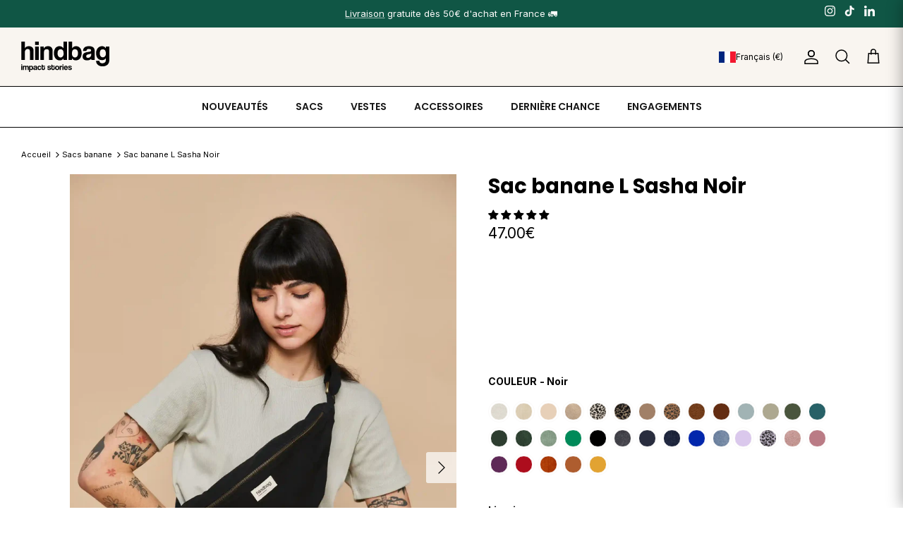

--- FILE ---
content_type: text/html; charset=utf-8
request_url: https://hindbag.fr/variants/43538917228781/?section_id=store-availability
body_size: 928
content:
<div id="shopify-section-store-availability" class="shopify-section"><div
    class="store-availability-container"
    data-section-id="store-availability"
    data-section-type="store-availability"
  >
    <div><p>
        <strong>Disponibilité en magasin</strong>
      </p>
      <p>
        HINDBAG BORDEAUX
(<a
            href="#"
            data-store-availability-modal-open
            aria-haspopup="dialog"
          >+ 6 autres boutiques</a
          >)</p>
    </div>

    <store-availability-label
  

    variant-id="43538917228781"
  
  
    location-name="HINDBAG BORDEAUX"
  
  loading-text="Chargement en cours…"
  in-stock-text="En stock"
  sold-out-text="En rupture de stock"
  only-one-left-text="Plus qu’1 produit"
  only-two-left-text="Plus que 2 produits"
></store-availability-label>


    <div
      class="store-availabilities-modal cc-popup cc-popup--right"
      aria-hidden="true"
      data-freeze-scroll="true"
    >
      <div class="cc-popup-background"></div>
      <div
        class="cc-popup-modal"
        role="dialog"
        aria-modal="true"
        aria-labelledby="store-availabilities-modal__product-title"
      >
        <button
          type="button"
          class="cc-popup-close"
          aria-label="Fermer"
        >
          <svg aria-hidden="true" focusable="false" role="presentation" class="icon feather-x" viewBox="0 0 24 24"><path d="M18 6L6 18M6 6l12 12"/></svg>
        </button>

        <div class="cc-popup-container">
          <div class="cc-popup-content">
            <div class="cc-popup-text">
              <h2 class="store-availabilities-modal__product-title" id="store-availabilities-modal__product-title">
                Trouver votre produit en boutique
              </h2>
            </div>

            <div class="store-availability-search">
              <input
                type="text"
                id="store-availability-search-input"
                placeholder="Votre code postal"
                aria-label="Votre code postal"
              >
            </div><div
              class="store-availabilities-list"
              data-unit-system="metric"
              role="list"
            ><div class="store-availability-list__item" data-zip="33000">
                  <div class="store-availability-list__location">
                    <div class="store-availability-list__location__text">
                      <strong>HINDBAG BORDEAUX</strong>
                    </div>
                  </div>

                  <div class="store-availability-list__item__container">
                    <address class="store-availability-list__address">
                      15 Rue des Remparts,<br>
                      33000
                      Bordeaux
                    </address>

                    <store-availability-label
  

    variant-id="43538917228781"
  
  
    location-name="HINDBAG BORDEAUX"
  
  loading-text="Chargement en cours…"
  in-stock-text="En stock"
  sold-out-text="En rupture de stock"
  only-one-left-text="Plus qu’1 produit"
  only-two-left-text="Plus que 2 produits"
></store-availability-label>

                  </div>
                </div><div class="store-availability-list__item" data-zip="69002">
                  <div class="store-availability-list__location">
                    <div class="store-availability-list__location__text">
                      <strong>HINDBAG LYON</strong>
                    </div>
                  </div>

                  <div class="store-availability-list__item__container">
                    <address class="store-availability-list__address">
                      33 Rue du Président Édouard Herriot,<br>
                      69002
                      Lyon
                    </address>

                    <store-availability-label
  

    variant-id="43538917228781"
  
  
    location-name="HINDBAG LYON"
  
  loading-text="Chargement en cours…"
  in-stock-text="En stock"
  sold-out-text="En rupture de stock"
  only-one-left-text="Plus qu’1 produit"
  only-two-left-text="Plus que 2 produits"
></store-availability-label>

                  </div>
                </div><div class="store-availability-list__item" data-zip="13110">
                  <div class="store-availability-list__location">
                    <div class="store-availability-list__location__text">
                      <strong>HINDBAG MARSEILLE</strong>
                    </div>
                  </div>

                  <div class="store-availability-list__item__container">
                    <address class="store-availability-list__address">
                      11 Rue Paradis,<br>
                      13110
                      Marseille
                    </address>

                    <store-availability-label
  

    variant-id="43538917228781"
  
  
    location-name="HINDBAG MARSEILLE"
  
  loading-text="Chargement en cours…"
  in-stock-text="En stock"
  sold-out-text="En rupture de stock"
  only-one-left-text="Plus qu’1 produit"
  only-two-left-text="Plus que 2 produits"
></store-availability-label>

                  </div>
                </div><div class="store-availability-list__item" data-zip="44000">
                  <div class="store-availability-list__location">
                    <div class="store-availability-list__location__text">
                      <strong>HINDBAG NANTES</strong>
                    </div>
                  </div>

                  <div class="store-availability-list__item__container">
                    <address class="store-availability-list__address">
                      23 Rue du Château,<br>
                      44000
                      Nantes
                    </address>

                    <store-availability-label
  

    variant-id="43538917228781"
  
  
    location-name="HINDBAG NANTES"
  
  loading-text="Chargement en cours…"
  in-stock-text="En stock"
  sold-out-text="En rupture de stock"
  only-one-left-text="Plus qu’1 produit"
  only-two-left-text="Plus que 2 produits"
></store-availability-label>

                  </div>
                </div><div class="store-availability-list__item" data-zip="75015">
                  <div class="store-availability-list__location">
                    <div class="store-availability-list__location__text">
                      <strong>HINDBAG BEAUGRENELLE</strong>
                    </div>
                  </div>

                  <div class="store-availability-list__item__container">
                    <address class="store-availability-list__address">
                      12 Rue Linois,<br>
                      75015
                      Paris
                    </address>

                    <store-availability-label
  

    variant-id="43538917228781"
  
  
    location-name="HINDBAG BEAUGRENELLE"
  
  loading-text="Chargement en cours…"
  in-stock-text="En stock"
  sold-out-text="En rupture de stock"
  only-one-left-text="Plus qu’1 produit"
  only-two-left-text="Plus que 2 produits"
></store-availability-label>

                  </div>
                </div><div class="store-availability-list__item" data-zip="75009">
                  <div class="store-availability-list__location">
                    <div class="store-availability-list__location__text">
                      <strong>HINDBAG PARIS</strong>
                    </div>
                  </div>

                  <div class="store-availability-list__item__container">
                    <address class="store-availability-list__address">
                      53 Rue Notre Dame de Lorette,<br>
                      75009
                      Paris
                    </address>

                    <store-availability-label
  

    variant-id="43538917228781"
  
  
    location-name="HINDBAG PARIS"
  
  loading-text="Chargement en cours…"
  in-stock-text="En stock"
  sold-out-text="En rupture de stock"
  only-one-left-text="Plus qu’1 produit"
  only-two-left-text="Plus que 2 produits"
></store-availability-label>

                  </div>
                </div><div class="store-availability-list__item" data-zip="93290">
                  <div class="store-availability-list__location">
                    <div class="store-availability-list__location__text">
                      <strong>HINDBAG AEROVILLE</strong>
                    </div>
                  </div>

                  <div class="store-availability-list__item__container">
                    <address class="store-availability-list__address">
                      30 Rue des Buissons,<br>
                      93290
                      Tremblay-en-France
                    </address>

                    <store-availability-label
  

    variant-id="43538917228781"
  
  
    location-name="HINDBAG AEROVILLE"
  
  loading-text="Chargement en cours…"
  in-stock-text="En stock"
  sold-out-text="En rupture de stock"
  only-one-left-text="Plus qu’1 produit"
  only-two-left-text="Plus que 2 produits"
></store-availability-label>

                  </div>
                </div></div>
          </div>
        </div>
      </div>
    </div>
  </div>

<script>
  var searchInput = document.getElementById('store-availability-search-input');

  function filterStoresByZip() {
    var storeItems = document.querySelectorAll('.store-availability-list__item');

    storeItems.forEach(function (store) {
      var zip = store.getAttribute('data-zip');
      if (zip.startsWith(searchInput.value)) {
        store.style.display = 'block';
      } else {
        store.style.display = 'none';
      }
    });
  }

  searchInput.addEventListener('input', filterStoresByZip);
</script>
</div>

--- FILE ---
content_type: text/html; charset=utf-8
request_url: https://hindbag.fr/variants/43538917228781/?section_id=store-availability
body_size: 313
content:
<div id="shopify-section-store-availability" class="shopify-section"><div
    class="store-availability-container"
    data-section-id="store-availability"
    data-section-type="store-availability"
  >
    <div><p>
        <strong>Disponibilité en magasin</strong>
      </p>
      <p>
        HINDBAG BORDEAUX
(<a
            href="#"
            data-store-availability-modal-open
            aria-haspopup="dialog"
          >+ 6 autres boutiques</a
          >)</p>
    </div>

    <store-availability-label
  

    variant-id="43538917228781"
  
  
    location-name="HINDBAG BORDEAUX"
  
  loading-text="Chargement en cours…"
  in-stock-text="En stock"
  sold-out-text="En rupture de stock"
  only-one-left-text="Plus qu’1 produit"
  only-two-left-text="Plus que 2 produits"
></store-availability-label>


    <div
      class="store-availabilities-modal cc-popup cc-popup--right"
      aria-hidden="true"
      data-freeze-scroll="true"
    >
      <div class="cc-popup-background"></div>
      <div
        class="cc-popup-modal"
        role="dialog"
        aria-modal="true"
        aria-labelledby="store-availabilities-modal__product-title"
      >
        <button
          type="button"
          class="cc-popup-close"
          aria-label="Fermer"
        >
          <svg aria-hidden="true" focusable="false" role="presentation" class="icon feather-x" viewBox="0 0 24 24"><path d="M18 6L6 18M6 6l12 12"/></svg>
        </button>

        <div class="cc-popup-container">
          <div class="cc-popup-content">
            <div class="cc-popup-text">
              <h2 class="store-availabilities-modal__product-title" id="store-availabilities-modal__product-title">
                Trouver votre produit en boutique
              </h2>
            </div>

            <div class="store-availability-search">
              <input
                type="text"
                id="store-availability-search-input"
                placeholder="Votre code postal"
                aria-label="Votre code postal"
              >
            </div><div
              class="store-availabilities-list"
              data-unit-system="metric"
              role="list"
            ><div class="store-availability-list__item" data-zip="33000">
                  <div class="store-availability-list__location">
                    <div class="store-availability-list__location__text">
                      <strong>HINDBAG BORDEAUX</strong>
                    </div>
                  </div>

                  <div class="store-availability-list__item__container">
                    <address class="store-availability-list__address">
                      15 Rue des Remparts,<br>
                      33000
                      Bordeaux
                    </address>

                    <store-availability-label
  

    variant-id="43538917228781"
  
  
    location-name="HINDBAG BORDEAUX"
  
  loading-text="Chargement en cours…"
  in-stock-text="En stock"
  sold-out-text="En rupture de stock"
  only-one-left-text="Plus qu’1 produit"
  only-two-left-text="Plus que 2 produits"
></store-availability-label>

                  </div>
                </div><div class="store-availability-list__item" data-zip="69002">
                  <div class="store-availability-list__location">
                    <div class="store-availability-list__location__text">
                      <strong>HINDBAG LYON</strong>
                    </div>
                  </div>

                  <div class="store-availability-list__item__container">
                    <address class="store-availability-list__address">
                      33 Rue du Président Édouard Herriot,<br>
                      69002
                      Lyon
                    </address>

                    <store-availability-label
  

    variant-id="43538917228781"
  
  
    location-name="HINDBAG LYON"
  
  loading-text="Chargement en cours…"
  in-stock-text="En stock"
  sold-out-text="En rupture de stock"
  only-one-left-text="Plus qu’1 produit"
  only-two-left-text="Plus que 2 produits"
></store-availability-label>

                  </div>
                </div><div class="store-availability-list__item" data-zip="13110">
                  <div class="store-availability-list__location">
                    <div class="store-availability-list__location__text">
                      <strong>HINDBAG MARSEILLE</strong>
                    </div>
                  </div>

                  <div class="store-availability-list__item__container">
                    <address class="store-availability-list__address">
                      11 Rue Paradis,<br>
                      13110
                      Marseille
                    </address>

                    <store-availability-label
  

    variant-id="43538917228781"
  
  
    location-name="HINDBAG MARSEILLE"
  
  loading-text="Chargement en cours…"
  in-stock-text="En stock"
  sold-out-text="En rupture de stock"
  only-one-left-text="Plus qu’1 produit"
  only-two-left-text="Plus que 2 produits"
></store-availability-label>

                  </div>
                </div><div class="store-availability-list__item" data-zip="44000">
                  <div class="store-availability-list__location">
                    <div class="store-availability-list__location__text">
                      <strong>HINDBAG NANTES</strong>
                    </div>
                  </div>

                  <div class="store-availability-list__item__container">
                    <address class="store-availability-list__address">
                      23 Rue du Château,<br>
                      44000
                      Nantes
                    </address>

                    <store-availability-label
  

    variant-id="43538917228781"
  
  
    location-name="HINDBAG NANTES"
  
  loading-text="Chargement en cours…"
  in-stock-text="En stock"
  sold-out-text="En rupture de stock"
  only-one-left-text="Plus qu’1 produit"
  only-two-left-text="Plus que 2 produits"
></store-availability-label>

                  </div>
                </div><div class="store-availability-list__item" data-zip="75015">
                  <div class="store-availability-list__location">
                    <div class="store-availability-list__location__text">
                      <strong>HINDBAG BEAUGRENELLE</strong>
                    </div>
                  </div>

                  <div class="store-availability-list__item__container">
                    <address class="store-availability-list__address">
                      12 Rue Linois,<br>
                      75015
                      Paris
                    </address>

                    <store-availability-label
  

    variant-id="43538917228781"
  
  
    location-name="HINDBAG BEAUGRENELLE"
  
  loading-text="Chargement en cours…"
  in-stock-text="En stock"
  sold-out-text="En rupture de stock"
  only-one-left-text="Plus qu’1 produit"
  only-two-left-text="Plus que 2 produits"
></store-availability-label>

                  </div>
                </div><div class="store-availability-list__item" data-zip="75009">
                  <div class="store-availability-list__location">
                    <div class="store-availability-list__location__text">
                      <strong>HINDBAG PARIS</strong>
                    </div>
                  </div>

                  <div class="store-availability-list__item__container">
                    <address class="store-availability-list__address">
                      53 Rue Notre Dame de Lorette,<br>
                      75009
                      Paris
                    </address>

                    <store-availability-label
  

    variant-id="43538917228781"
  
  
    location-name="HINDBAG PARIS"
  
  loading-text="Chargement en cours…"
  in-stock-text="En stock"
  sold-out-text="En rupture de stock"
  only-one-left-text="Plus qu’1 produit"
  only-two-left-text="Plus que 2 produits"
></store-availability-label>

                  </div>
                </div><div class="store-availability-list__item" data-zip="93290">
                  <div class="store-availability-list__location">
                    <div class="store-availability-list__location__text">
                      <strong>HINDBAG AEROVILLE</strong>
                    </div>
                  </div>

                  <div class="store-availability-list__item__container">
                    <address class="store-availability-list__address">
                      30 Rue des Buissons,<br>
                      93290
                      Tremblay-en-France
                    </address>

                    <store-availability-label
  

    variant-id="43538917228781"
  
  
    location-name="HINDBAG AEROVILLE"
  
  loading-text="Chargement en cours…"
  in-stock-text="En stock"
  sold-out-text="En rupture de stock"
  only-one-left-text="Plus qu’1 produit"
  only-two-left-text="Plus que 2 produits"
></store-availability-label>

                  </div>
                </div></div>
          </div>
        </div>
      </div>
    </div>
  </div>

<script>
  var searchInput = document.getElementById('store-availability-search-input');

  function filterStoresByZip() {
    var storeItems = document.querySelectorAll('.store-availability-list__item');

    storeItems.forEach(function (store) {
      var zip = store.getAttribute('data-zip');
      if (zip.startsWith(searchInput.value)) {
        store.style.display = 'block';
      } else {
        store.style.display = 'none';
      }
    });
  }

  searchInput.addEventListener('input', filterStoresByZip);
</script>
</div>

--- FILE ---
content_type: text/css
request_url: https://hindbag.fr/cdn/shop/t/47/assets/cross-sell.css?v=109913702607673837051716891139
body_size: -14
content:
.swiper-cross-sell{--swiper-navigation-size: 14px;--swiper-navigation-color: black;--swiper-navigation-sides-offset: 10px;position:relative}.swiper-cross-sell .label{position:relative;z-index:3}.swiper-cross-sell .swiper{margin:20px 0 25px}.swiper-cross-sell .swiper-slide{height:auto;max-width:330px}.swiper-cross-sell .swiper-button{top:4px;margin-top:0;font-weight:700}.swiper-cross-sell .swiper-button-prev{left:auto;right:calc(var(--swiper-navigation-size) + var(--swiper-navigation-sides-offset) + 20px)}.swiper-cross-sell .swiper-scrollbar{--swiper-scrollbar-sides-offset: 0;--swiper-scrollbar-bottom: -10px;--swiper-scrollbar-size: 2px;width:100%}@media (max-width: 767.98px){.swiper-cross-sell{overflow:hidden;margin:0 -16px;padding:0 16px}.swiper-cross-sell .swiper{overflow:visible}.swiper-cross-sell .swiper-button{display:none}}@media (min-width: 768px){.swiper-cross-sell .gradient{display:block;width:25%;height:100%;position:absolute;top:0;z-index:2;pointer-events:none}.swiper-cross-sell .gradient-prev{left:0;background-image:linear-gradient(to left,#fbfaf900,#fbfaf9)}.swiper-cross-sell .gradient-next{right:0;background-image:linear-gradient(to right,#fbfaf900,#fbfaf9)}.swiper-cross-sell .swiper-button-disabled+.gradient{opacity:0}.swiper-cross-sell .swiper-scrollbar{display:none}}.product-cross-sell{border:1px solid #d6d5d4;border-radius:3px;padding:16px 24px 20px 16px;box-sizing:border-box;height:100%;background-color:#fff}.product-cross-sell .block-inner-inner{display:flex;gap:16px}.product-cross-sell .image-cont{max-width:88px;flex:1}.product-cross-sell .product-info{flex:1}.product-cross-sell .product-info .product-link{height:100%;display:flex;flex-direction:column;justify-content:space-between}.product-cross-sell .product-block__title{font-weight:700;line-height:1.25}.product-cross-sell .product-block__colors{margin-bottom:0;padding-bottom:16px;opacity:.5;font-size:12px}.product-cross-sell .product-price{justify-content:start;gap:4px;font-size:12px}.product-cross-sell .product-price__item{margin:0}.product-cross-sell .product-block_infos{display:flex;align-items:center;justify-content:space-between;gap:4px}.product-cross-sell .btn.btn--secondary.button--small{background-color:transparent;padding:8px 12px;font-size:12px;color:#000}.product-cross-sell .btn.btn--secondary.button--small:hover{color:#fff;background-color:#000}
/*# sourceMappingURL=/cdn/shop/t/47/assets/cross-sell.css.map?v=109913702607673837051716891139 */


--- FILE ---
content_type: text/css
request_url: https://hindbag.fr/cdn/shop/t/47/assets/country-selector.css?v=164785997999843282961765193105
body_size: 466
content:
.localization-form{position:relative}@media (min-width: 768px){.localization-form{margin-inline-end:20px}}.localization-form .disclosure__button{background:transparent;border:none;color:#fff;cursor:pointer;display:flex;align-items:center;gap:8px;font-size:12px;font-style:normal;font-weight:400;line-height:normal;padding:0;text-decoration:none}@media (min-width: 768px){.localization-form .disclosure__button{color:#000}}.localization-form .disclosure__button img{width:24px;height:16px;object-fit:cover}.localization-form .modal-backdrop{position:fixed;top:0;left:0;width:100%;height:100vh;background:#00000080;z-index:9998;opacity:0;transition:opacity .3s ease}.localization-form .modal-backdrop:not([hidden]){opacity:1}.localization-form .disclosure__list{position:fixed;top:0;left:0;width:40%;height:100vh;height:100dvh;background:#f9f5f1;border:none;border-radius:0;box-shadow:2px 0 20px #0000004d;z-index:9999;margin:0;padding:0;list-style:none;transform:translate(-100%);transition:transform .3s ease;display:flex;flex-direction:column}@media (min-width: 769px){.localization-form .disclosure__list{left:auto;right:0;box-shadow:-2px 0 20px #0000004d;transform:translate(100%)}}.localization-form .disclosure__list:not([hidden]){transform:translate(0)}.localization-form .modal-header{display:flex;align-items:center;justify-content:space-between;padding:20px 20px 20px 32px;border-bottom:1px solid black;flex-shrink:0;z-index:10}.localization-form .modal-title{color:#171717;font-size:.875rem;font-style:normal;font-weight:700;line-height:18px;margin-bottom:0}.localization-form .modal-close-button{all:unset;display:flex;align-items:center;justify-content:center;width:1.5rem;height:1.5rem;color:#000;cursor:pointer;background:none;border:none;padding:0;margin:0}.localization-form .modal-container{flex:1;display:flex;flex-direction:column;min-height:0}.localization-form .countries-search{padding:1.5rem 2rem 1.125rem;flex-shrink:0}.localization-form .country-search-input{width:100%;padding:14px 13px 14px 16px;border-radius:3px;border:1px solid rgba(0,0,0,.12);background:#fff;font-size:.875rem;transition:border-color .2s ease,background-color .2s ease}.localization-form .country-search-input:focus{outline:none;border-color:#333;background:#fff}.localization-form .country-search-input::placeholder{color:#999}.localization-form .countries-container{flex:1;overflow-y:auto;min-height:0;scrollbar-width:none;-ms-overflow-style:none;margin-inline:2rem;border-radius:3px;border:1px solid rgba(0,0,0,.12)}.localization-form .countries-container::-webkit-scrollbar{display:none}.localization-form .disclosure__link{display:flex;align-items:center;gap:12px;padding:15px 16px;font-weight:400;color:#333;text-decoration:none;transition:background-color .2s ease;background:#fff;border-bottom:1px solid rgba(0,0,0,.12);font-size:.75rem}.localization-form .disclosure__link img{width:24px;height:12px;object-fit:cover}.localization-form .disclosure__link span{opacity:.5;margin-left:auto}.localization-form .disclosure__link:hover{background-color:#f9f5f1}.localization-form .disclosure__link--active{font-weight:600;position:relative;background-color:#f9f5f1}.localization-form .modal-footer{padding:1.5rem 2rem 2rem;flex-shrink:0}.localization-form .language-selector{text-align:left}.localization-form .language-title{font-size:14px;font-weight:700;line-height:130%;margin-bottom:10px;color:#000}.localization-form .language-options{display:flex;gap:1rem;margin-bottom:22px}.localization-form .language-option{display:flex;align-items:center;gap:8px;cursor:pointer;font-size:14px;color:#333}.localization-form .language-option input[type=radio]{margin:0;accent-color:black}.localization-form .language-label{cursor:pointer;text-transform:capitalize;font-weight:400}.localization-form .language-submit-btn{width:100%;padding:11px 12px;background:#000;color:#fff;border:none;border-radius:3px;font-size:12px;line-height:16px;cursor:pointer;transition:background-color .2s ease}.localization-form .language-submit-btn:hover{background:#333}@media (max-width: 768px){.localization-form .disclosure__list{width:100%}.localization-form .disclosure__list:after{right:20px}}@media (min-width: 1200px){.localization-form .disclosure__list{width:480px}}.no-js-hidden{display:block}.list-unstyled{list-style:none;margin:0;padding:0}.mobile-nav-left{position:relative;display:flex;align-items:center;min-width:32px;height:32px}.mobile-nav-country-selector{display:block}.mobile-nav-country-selector .localization-form .disclosure__button{color:currentColor;font-size:12px;padding:4px 20px}.mobile-navigation-drawer--child-open .mobile-nav-country-selector{display:none}.mobile-navigation-drawer--child-open .mobile-nav-back{display:flex!important}
/*# sourceMappingURL=/cdn/shop/t/47/assets/country-selector.css.map?v=164785997999843282961765193105 */


--- FILE ---
content_type: text/javascript; charset=utf-8
request_url: https://hindbag.fr/products/sac-banane-l-sasha-noir-1.js
body_size: 1244
content:
{"id":8067136422125,"title":"Sac banane L Sasha Noir","handle":"sac-banane-l-sasha-noir-1","description":"\u003ch2\u003eLe sac banane L Sasha\u003c\/h2\u003e\n\u003ch3\u003e\n\u003cem\u003e\u003ca href=\"https:\/\/hindbag.fr\/collections\/banane-l-sasha\" title=\"grand sac banane\"\u003eGrand sac banane\u003c\/a\u003e avec poches à l'arrière et à l'\u003c\/em\u003e\u003cem\u003e\u003cspan\u003eintérieure \u003cbr\u003eCouleur Noir\u003c\/span\u003e\u003c\/em\u003e\n\u003c\/h3\u003e\n\u003cp\u003e\u003cem\u003eSasha, c’est le\u003cspan\u003e \u003c\/span\u003e\u003ca href=\"https:\/\/hindbag.fr\/collections\/sac-banane\" data-mce-href=\"https:\/\/hindbag.fr\/collections\/sac-banane\"\u003esac banane\u003c\/a\u003e\u003cspan\u003e \u003c\/span\u003epour celles et ceux qui manquent toujours de place pour leurs affaires. Dans sa poche extérieure avec fermeture éclair, vous pourrez y ranger vos essentiels les plus précieux comme votre carte bancaire, passeport ou carte d'identité. Dans la poche intérieure, vous y glisserez vos clés pour ne plus avoir à les chercher au fond de votre sac banane fourre-tout. \u003c\/em\u003e\u003cem\u003e\u003cspan\u003eGrâce à sa anse réglable, vous pouvez porter votre grande sacoche aussi bien sur un manteau épais en hiver que sur un t-shirt léger l’été. Son coton bio épais et sa doublure unie vous permet de garder vos essentiels à l'abris des petites pluies. \u003cmeta charset=\"UTF-8\"\u003e \u003cspan data-token-index=\"0\" class=\"notion-enable-hover\" data-mce-fragment=\"1\"\u003eSac banane disponible en plusieurs coloris\u003c\/span\u003e. Un grand classique, votre sac noir pourra vous accompagner au quotidien et pour toute occasion.\u003cbr data-mce-fragment=\"1\"\u003e\u003c\/span\u003e\u003c\/em\u003e\u003c\/p\u003e\n\u003cp\u003e\u003cstrong\u003eDimensions\u003c\/strong\u003e\u003cspan\u003e : L 37 x H 16 x P 9,5 cm\u003cbr\u003e\u003cmeta charset=\"utf-8\"\u003e \u003cstrong data-mce-fragment=\"1\"\u003eLongueur bandoulière\u003c\/strong\u003e : Min 58 - Max 105 cm\u003c\/span\u003e\u003cspan\u003e\u003cbr\u003e\u003c\/span\u003e\u003c\/p\u003e","published_at":"2022-12-02T19:04:33+01:00","created_at":"2022-12-02T18:28:04+01:00","vendor":"Hindbag2","type":"Grand sac banane","tags":["ajustable","anse","aventure","bag","banane","bio","bleu","bleu de travail","blush","british","cadeau","camel","coloré","coton","cotton","db","ecossais","electric","engagement","engagé","engagée","environnement","fannypack","femme","fermeture","flash","foncé","france","fête des mères","fête des pères","grosse","HINDBAG1123","HINDBAGXTB1025","HINDBAGXTB1124","hiver","homme","impact","klein","L","lilas","marche","MARQUE","marron","mode","mode ethique","new","noir","nouveau site","olive","ONG","orange","organic","poche","pop","qualité","rando","randonneur","randonné","randonnée","responsable","rose","rouge","sac","sac banane","sac banane coton","sac banane femme","sac banane tissu","sac banane XL","sacoche","sacoche coton","sacoche tissu","sasha","summer","Taille L","tartan","tendance","TOASTY","toffee","trend","trendy","zip","écologie","énorme","épais","éthique","été"],"price":4700,"price_min":4700,"price_max":4700,"available":true,"price_varies":false,"compare_at_price":null,"compare_at_price_min":0,"compare_at_price_max":0,"compare_at_price_varies":false,"variants":[{"id":43538917228781,"title":"Default Title","option1":"Default Title","option2":null,"option3":null,"sku":"SASHA_N","requires_shipping":true,"taxable":true,"featured_image":null,"available":true,"name":"Sac banane L Sasha Noir","public_title":null,"options":["Default Title"],"price":4700,"weight":220,"compare_at_price":null,"inventory_management":"shopify","barcode":"3665841004814","quantity_rule":{"min":1,"max":null,"increment":1},"quantity_price_breaks":[],"requires_selling_plan":false,"selling_plan_allocations":[]}],"images":["\/\/cdn.shopify.com\/s\/files\/1\/0251\/1588\/5650\/files\/sac-banane-sasha-noir.webp?v=1683101439","\/\/cdn.shopify.com\/s\/files\/1\/0251\/1588\/5650\/files\/sac-banane-sasha-noir_f68558e7-1619-435b-86be-f917e05bc46a.webp?v=1695217067","\/\/cdn.shopify.com\/s\/files\/1\/0251\/1588\/5650\/files\/sac-banane-sasha-noir-bis.webp?v=1695217067","\/\/cdn.shopify.com\/s\/files\/1\/0251\/1588\/5650\/files\/sac-banane-sasha-noir_1.webp?v=1695217067","\/\/cdn.shopify.com\/s\/files\/1\/0251\/1588\/5650\/files\/sac-banane-sasha-noir-double-zip.jpg?v=1696318279","\/\/cdn.shopify.com\/s\/files\/1\/0251\/1588\/5650\/files\/dans-ma-banane-hindbag-HD_3fb2d144-9dcd-41b6-aaa8-770f18cbc8da.webp?v=1696517536"],"featured_image":"\/\/cdn.shopify.com\/s\/files\/1\/0251\/1588\/5650\/files\/sac-banane-sasha-noir.webp?v=1683101439","options":[{"name":"Title","position":1,"values":["Default Title"]}],"url":"\/products\/sac-banane-l-sasha-noir-1","media":[{"alt":"Sac banane L Sasha Noir Hindbag2","id":43097859031366,"position":1,"preview_image":{"aspect_ratio":0.66,"height":2424,"width":1600,"src":"https:\/\/cdn.shopify.com\/s\/files\/1\/0251\/1588\/5650\/files\/sac-banane-sasha-noir.webp?v=1683101439"},"aspect_ratio":0.66,"height":2424,"media_type":"image","src":"https:\/\/cdn.shopify.com\/s\/files\/1\/0251\/1588\/5650\/files\/sac-banane-sasha-noir.webp?v=1683101439","width":1600},{"alt":"Sac banane L Sasha Noir Hindbag2","id":44976362848582,"position":2,"preview_image":{"aspect_ratio":0.667,"height":1799,"width":1200,"src":"https:\/\/cdn.shopify.com\/s\/files\/1\/0251\/1588\/5650\/files\/sac-banane-sasha-noir_f68558e7-1619-435b-86be-f917e05bc46a.webp?v=1695217067"},"aspect_ratio":0.667,"height":1799,"media_type":"image","src":"https:\/\/cdn.shopify.com\/s\/files\/1\/0251\/1588\/5650\/files\/sac-banane-sasha-noir_f68558e7-1619-435b-86be-f917e05bc46a.webp?v=1695217067","width":1200},{"alt":"Sac banane L Sasha Noir Hindbag2","id":43097858998598,"position":3,"preview_image":{"aspect_ratio":0.66,"height":2424,"width":1600,"src":"https:\/\/cdn.shopify.com\/s\/files\/1\/0251\/1588\/5650\/files\/sac-banane-sasha-noir-bis.webp?v=1695217067"},"aspect_ratio":0.66,"height":2424,"media_type":"image","src":"https:\/\/cdn.shopify.com\/s\/files\/1\/0251\/1588\/5650\/files\/sac-banane-sasha-noir-bis.webp?v=1695217067","width":1600},{"alt":"Sac banane L Sasha Noir Hindbag2","id":44976365994310,"position":4,"preview_image":{"aspect_ratio":0.667,"height":1799,"width":1200,"src":"https:\/\/cdn.shopify.com\/s\/files\/1\/0251\/1588\/5650\/files\/sac-banane-sasha-noir_1.webp?v=1695217067"},"aspect_ratio":0.667,"height":1799,"media_type":"image","src":"https:\/\/cdn.shopify.com\/s\/files\/1\/0251\/1588\/5650\/files\/sac-banane-sasha-noir_1.webp?v=1695217067","width":1200},{"alt":"Sac banane L Sasha Noir Hindbag2","id":44976357998918,"position":5,"preview_image":{"aspect_ratio":0.667,"height":1800,"width":1200,"src":"https:\/\/cdn.shopify.com\/s\/files\/1\/0251\/1588\/5650\/files\/sac-banane-sasha-noir-double-zip.jpg?v=1696318279"},"aspect_ratio":0.667,"height":1800,"media_type":"image","src":"https:\/\/cdn.shopify.com\/s\/files\/1\/0251\/1588\/5650\/files\/sac-banane-sasha-noir-double-zip.jpg?v=1696318279","width":1200},{"alt":null,"id":45152898679110,"position":6,"preview_image":{"aspect_ratio":0.667,"height":5251,"width":3501,"src":"https:\/\/cdn.shopify.com\/s\/files\/1\/0251\/1588\/5650\/files\/dans-ma-banane-hindbag-HD_3fb2d144-9dcd-41b6-aaa8-770f18cbc8da.webp?v=1696517536"},"aspect_ratio":0.667,"height":5251,"media_type":"image","src":"https:\/\/cdn.shopify.com\/s\/files\/1\/0251\/1588\/5650\/files\/dans-ma-banane-hindbag-HD_3fb2d144-9dcd-41b6-aaa8-770f18cbc8da.webp?v=1696517536","width":3501}],"requires_selling_plan":false,"selling_plan_groups":[]}

--- FILE ---
content_type: application/javascript; charset=utf-8
request_url: https://cdn.jsdelivr.net/npm/@tanstack/query-core@5.51.24/+esm
body_size: 10571
content:
/**
 * Bundled by jsDelivr using Rollup v2.79.2 and Terser v5.39.0.
 * Original file: /npm/@tanstack/query-core@5.51.24/build/modern/index.js
 *
 * Do NOT use SRI with dynamically generated files! More information: https://www.jsdelivr.com/using-sri-with-dynamic-files
 */
var t=class{constructor(){this.listeners=new Set,this.subscribe=this.subscribe.bind(this)}subscribe(t){return this.listeners.add(t),this.onSubscribe(),()=>{this.listeners.delete(t),this.onUnsubscribe()}}hasListeners(){return this.listeners.size>0}onSubscribe(){}onUnsubscribe(){}},e="undefined"==typeof window||"Deno"in globalThis;function s(){}function i(t){return"number"==typeof t&&t>=0&&t!==1/0}function r(t,e){return Math.max(t+(e||0)-Date.now(),0)}function n(t,e){return"function"==typeof t?t(e):t}function a(t,e){return"function"==typeof t?t(e):t}function o(t,e){const{type:s="all",exact:i,fetchStatus:r,predicate:n,queryKey:a,stale:o}=t;if(a)if(i){if(e.queryHash!==h(a,e.options))return!1}else if(!l(e.queryKey,a))return!1;if("all"!==s){const t=e.isActive();if("active"===s&&!t)return!1;if("inactive"===s&&t)return!1}return("boolean"!=typeof o||e.isStale()===o)&&((!r||r===e.state.fetchStatus)&&!(n&&!n(e)))}function u(t,e){const{exact:s,status:i,predicate:r,mutationKey:n}=t;if(n){if(!e.options.mutationKey)return!1;if(s){if(c(e.options.mutationKey)!==c(n))return!1}else if(!l(e.options.mutationKey,n))return!1}return(!i||e.state.status===i)&&!(r&&!r(e))}function h(t,e){return(e?.queryKeyHashFn||c)(t)}function c(t){return JSON.stringify(t,((t,e)=>y(e)?Object.keys(e).sort().reduce(((t,s)=>(t[s]=e[s],t)),{}):e))}function l(t,e){return t===e||typeof t==typeof e&&(!(!t||!e||"object"!=typeof t||"object"!=typeof e)&&!Object.keys(e).some((s=>!l(t[s],e[s]))))}function d(t,e){if(t===e)return t;const s=p(t)&&p(e);if(s||y(t)&&y(e)){const i=s?t:Object.keys(t),r=i.length,n=s?e:Object.keys(e),a=n.length,o=s?[]:{};let u=0;for(let r=0;r<a;r++){const a=s?r:n[r];(!s&&i.includes(a)||s)&&void 0===t[a]&&void 0===e[a]?(o[a]=void 0,u++):(o[a]=d(t[a],e[a]),o[a]===t[a]&&void 0!==t[a]&&u++)}return r===a&&u===r?t:o}return e}function f(t,e){if(!e||Object.keys(t).length!==Object.keys(e).length)return!1;for(const s in t)if(t[s]!==e[s])return!1;return!0}function p(t){return Array.isArray(t)&&t.length===Object.keys(t).length}function y(t){if(!m(t))return!1;const e=t.constructor;if(void 0===e)return!0;const s=e.prototype;return!!m(s)&&(!!s.hasOwnProperty("isPrototypeOf")&&Object.getPrototypeOf(t)===Object.prototype)}function m(t){return"[object Object]"===Object.prototype.toString.call(t)}function b(t,e,s){return"function"==typeof s.structuralSharing?s.structuralSharing(t,e):!1!==s.structuralSharing?d(t,e):e}function v(t){return t}function g(t,e,s=0){const i=[...t,e];return s&&i.length>s?i.slice(1):i}function O(t,e,s=0){const i=[e,...t];return s&&i.length>s?i.slice(0,-1):i}var R=Symbol();function C(t,e){return!t.queryFn&&e?.initialPromise?()=>e.initialPromise:t.queryFn&&t.queryFn!==R?t.queryFn:()=>Promise.reject(new Error(`Missing queryFn: '${t.queryHash}'`))}var q=new class extends t{#t;#e;#s;constructor(){super(),this.#s=t=>{if(!e&&window.addEventListener){const e=()=>t();return window.addEventListener("visibilitychange",e,!1),()=>{window.removeEventListener("visibilitychange",e)}}}}onSubscribe(){this.#e||this.setEventListener(this.#s)}onUnsubscribe(){this.hasListeners()||(this.#e?.(),this.#e=void 0)}setEventListener(t){this.#s=t,this.#e?.(),this.#e=t((t=>{"boolean"==typeof t?this.setFocused(t):this.onFocus()}))}setFocused(t){this.#t!==t&&(this.#t=t,this.onFocus())}onFocus(){const t=this.isFocused();this.listeners.forEach((e=>{e(t)}))}isFocused(){return"boolean"==typeof this.#t?this.#t:"hidden"!==globalThis.document?.visibilityState}},P=new class extends t{#i=!0;#e;#s;constructor(){super(),this.#s=t=>{if(!e&&window.addEventListener){const e=()=>t(!0),s=()=>t(!1);return window.addEventListener("online",e,!1),window.addEventListener("offline",s,!1),()=>{window.removeEventListener("online",e),window.removeEventListener("offline",s)}}}}onSubscribe(){this.#e||this.setEventListener(this.#s)}onUnsubscribe(){this.hasListeners()||(this.#e?.(),this.#e=void 0)}setEventListener(t){this.#s=t,this.#e?.(),this.#e=t(this.setOnline.bind(this))}setOnline(t){this.#i!==t&&(this.#i=t,this.listeners.forEach((e=>{e(t)})))}isOnline(){return this.#i}};function Q(t){return Math.min(1e3*2**t,3e4)}function w(t){return"online"!==(t??"online")||P.isOnline()}var S=class extends Error{constructor(t){super("CancelledError"),this.revert=t?.revert,this.silent=t?.silent}};function F(t){return t instanceof S}function D(t){let s,i,r,n=!1,a=0,o=!1;const u=new Promise(((t,e)=>{i=t,r=e})),h=()=>q.isFocused()&&("always"===t.networkMode||P.isOnline())&&t.canRun(),c=()=>w(t.networkMode)&&t.canRun(),l=e=>{o||(o=!0,t.onSuccess?.(e),s?.(),i(e))},d=e=>{o||(o=!0,t.onError?.(e),s?.(),r(e))},f=()=>new Promise((e=>{s=t=>{(o||h())&&e(t)},t.onPause?.()})).then((()=>{s=void 0,o||t.onContinue?.()})),p=()=>{if(o)return;let s;const i=0===a?t.initialPromise:void 0;try{s=i??t.fn()}catch(t){s=Promise.reject(t)}Promise.resolve(s).then(l).catch((s=>{if(o)return;const i=t.retry??(e?0:3),r=t.retryDelay??Q,u="function"==typeof r?r(a,s):r,c=!0===i||"number"==typeof i&&a<i||"function"==typeof i&&i(a,s);var l;!n&&c?(a++,t.onFail?.(a,s),(l=u,new Promise((t=>{setTimeout(t,l)}))).then((()=>h()?void 0:f())).then((()=>{n?d(s):p()}))):d(s)}))};return{promise:u,cancel:e=>{o||(d(new S(e)),t.abort?.())},continue:()=>(s?.(),u),cancelRetry:()=>{n=!0},continueRetry:()=>{n=!1},canStart:c,start:()=>(c()?p():f().then(p),u)}}var E=function(){let t=[],e=0,s=t=>{t()},i=t=>{t()},r=t=>setTimeout(t,0);const n=i=>{e?t.push(i):r((()=>{s(i)}))},a=()=>{const e=t;t=[],e.length&&r((()=>{i((()=>{e.forEach((t=>{s(t)}))}))}))};return{batch:t=>{let s;e++;try{s=t()}finally{e--,e||a()}return s},batchCalls:t=>(...e)=>{n((()=>{t(...e)}))},schedule:n,setNotifyFunction:t=>{s=t},setBatchNotifyFunction:t=>{i=t},setScheduler:t=>{r=t}}}(),M=class{#r;destroy(){this.clearGcTimeout()}scheduleGc(){this.clearGcTimeout(),i(this.gcTime)&&(this.#r=setTimeout((()=>{this.optionalRemove()}),this.gcTime))}updateGcTime(t){this.gcTime=Math.max(this.gcTime||0,t??(e?1/0:3e5))}clearGcTimeout(){this.#r&&(clearTimeout(this.#r),this.#r=void 0)}},I=class extends M{#n;#a;#o;#u;#h;#c;constructor(t){super(),this.#c=!1,this.#h=t.defaultOptions,this.setOptions(t.options),this.observers=[],this.#o=t.cache,this.queryKey=t.queryKey,this.queryHash=t.queryHash,this.#n=function(t){const e="function"==typeof t.initialData?t.initialData():t.initialData,s=void 0!==e,i=s?"function"==typeof t.initialDataUpdatedAt?t.initialDataUpdatedAt():t.initialDataUpdatedAt:0;return{data:e,dataUpdateCount:0,dataUpdatedAt:s?i??Date.now():0,error:null,errorUpdateCount:0,errorUpdatedAt:0,fetchFailureCount:0,fetchFailureReason:null,fetchMeta:null,isInvalidated:!1,status:s?"success":"pending",fetchStatus:"idle"}}(this.options),this.state=t.state??this.#n,this.scheduleGc()}get meta(){return this.options.meta}get promise(){return this.#u?.promise}setOptions(t){this.options={...this.#h,...t},this.updateGcTime(this.options.gcTime)}optionalRemove(){this.observers.length||"idle"!==this.state.fetchStatus||this.#o.remove(this)}setData(t,e){const s=b(this.state.data,t,this.options);return this.#l({data:s,type:"success",dataUpdatedAt:e?.updatedAt,manual:e?.manual}),s}setState(t,e){this.#l({type:"setState",state:t,setStateOptions:e})}cancel(t){const e=this.#u?.promise;return this.#u?.cancel(t),e?e.then(s).catch(s):Promise.resolve()}destroy(){super.destroy(),this.cancel({silent:!0})}reset(){this.destroy(),this.setState(this.#n)}isActive(){return this.observers.some((t=>!1!==a(t.options.enabled,this)))}isDisabled(){return this.getObserversCount()>0&&!this.isActive()}isStale(){return!!this.state.isInvalidated||(this.getObserversCount()>0?this.observers.some((t=>t.getCurrentResult().isStale)):void 0===this.state.data)}isStaleByTime(t=0){return this.state.isInvalidated||void 0===this.state.data||!r(this.state.dataUpdatedAt,t)}onFocus(){const t=this.observers.find((t=>t.shouldFetchOnWindowFocus()));t?.refetch({cancelRefetch:!1}),this.#u?.continue()}onOnline(){const t=this.observers.find((t=>t.shouldFetchOnReconnect()));t?.refetch({cancelRefetch:!1}),this.#u?.continue()}addObserver(t){this.observers.includes(t)||(this.observers.push(t),this.clearGcTimeout(),this.#o.notify({type:"observerAdded",query:this,observer:t}))}removeObserver(t){this.observers.includes(t)&&(this.observers=this.observers.filter((e=>e!==t)),this.observers.length||(this.#u&&(this.#c?this.#u.cancel({revert:!0}):this.#u.cancelRetry()),this.scheduleGc()),this.#o.notify({type:"observerRemoved",query:this,observer:t}))}getObserversCount(){return this.observers.length}invalidate(){this.state.isInvalidated||this.#l({type:"invalidate"})}fetch(t,e){if("idle"!==this.state.fetchStatus)if(void 0!==this.state.data&&e?.cancelRefetch)this.cancel({silent:!0});else if(this.#u)return this.#u.continueRetry(),this.#u.promise;if(t&&this.setOptions(t),!this.options.queryFn){const t=this.observers.find((t=>t.options.queryFn));t&&this.setOptions(t.options)}const s=new AbortController,i=t=>{Object.defineProperty(t,"signal",{enumerable:!0,get:()=>(this.#c=!0,s.signal)})},r={fetchOptions:e,options:this.options,queryKey:this.queryKey,state:this.state,fetchFn:()=>{const t=C(this.options,e),s={queryKey:this.queryKey,meta:this.meta};return i(s),this.#c=!1,this.options.persister?this.options.persister(t,s,this):t(s)}};i(r),this.options.behavior?.onFetch(r,this),this.#a=this.state,"idle"!==this.state.fetchStatus&&this.state.fetchMeta===r.fetchOptions?.meta||this.#l({type:"fetch",meta:r.fetchOptions?.meta});const n=t=>{F(t)&&t.silent||this.#l({type:"error",error:t}),F(t)||(this.#o.config.onError?.(t,this),this.#o.config.onSettled?.(this.state.data,t,this)),this.isFetchingOptimistic||this.scheduleGc(),this.isFetchingOptimistic=!1};return this.#u=D({initialPromise:e?.initialPromise,fn:r.fetchFn,abort:s.abort.bind(s),onSuccess:t=>{void 0!==t?(this.setData(t),this.#o.config.onSuccess?.(t,this),this.#o.config.onSettled?.(t,this.state.error,this),this.isFetchingOptimistic||this.scheduleGc(),this.isFetchingOptimistic=!1):n(new Error(`${this.queryHash} data is undefined`))},onError:n,onFail:(t,e)=>{this.#l({type:"failed",failureCount:t,error:e})},onPause:()=>{this.#l({type:"pause"})},onContinue:()=>{this.#l({type:"continue"})},retry:r.options.retry,retryDelay:r.options.retryDelay,networkMode:r.options.networkMode,canRun:()=>!0}),this.#u.start()}#l(t){this.state=(e=>{switch(t.type){case"failed":return{...e,fetchFailureCount:t.failureCount,fetchFailureReason:t.error};case"pause":return{...e,fetchStatus:"paused"};case"continue":return{...e,fetchStatus:"fetching"};case"fetch":return{...e,...x(e.data,this.options),fetchMeta:t.meta??null};case"success":return{...e,data:t.data,dataUpdateCount:e.dataUpdateCount+1,dataUpdatedAt:t.dataUpdatedAt??Date.now(),error:null,isInvalidated:!1,status:"success",...!t.manual&&{fetchStatus:"idle",fetchFailureCount:0,fetchFailureReason:null}};case"error":const s=t.error;return F(s)&&s.revert&&this.#a?{...this.#a,fetchStatus:"idle"}:{...e,error:s,errorUpdateCount:e.errorUpdateCount+1,errorUpdatedAt:Date.now(),fetchFailureCount:e.fetchFailureCount+1,fetchFailureReason:s,fetchStatus:"idle",status:"error"};case"invalidate":return{...e,isInvalidated:!0};case"setState":return{...e,...t.state}}})(this.state),E.batch((()=>{this.observers.forEach((t=>{t.onQueryUpdate()})),this.#o.notify({query:this,type:"updated",action:t})}))}};function x(t,e){return{fetchFailureCount:0,fetchFailureReason:null,fetchStatus:w(e.networkMode)?"fetching":"paused",...void 0===t&&{error:null,status:"pending"}}}var A=class extends t{constructor(t={}){super(),this.config=t,this.#d=new Map}#d;build(t,e,s){const i=e.queryKey,r=e.queryHash??h(i,e);let n=this.get(r);return n||(n=new I({cache:this,queryKey:i,queryHash:r,options:t.defaultQueryOptions(e),state:s,defaultOptions:t.getQueryDefaults(i)}),this.add(n)),n}add(t){this.#d.has(t.queryHash)||(this.#d.set(t.queryHash,t),this.notify({type:"added",query:t}))}remove(t){const e=this.#d.get(t.queryHash);e&&(t.destroy(),e===t&&this.#d.delete(t.queryHash),this.notify({type:"removed",query:t}))}clear(){E.batch((()=>{this.getAll().forEach((t=>{this.remove(t)}))}))}get(t){return this.#d.get(t)}getAll(){return[...this.#d.values()]}find(t){const e={exact:!0,...t};return this.getAll().find((t=>o(e,t)))}findAll(t={}){const e=this.getAll();return Object.keys(t).length>0?e.filter((e=>o(t,e))):e}notify(t){E.batch((()=>{this.listeners.forEach((e=>{e(t)}))}))}onFocus(){E.batch((()=>{this.getAll().forEach((t=>{t.onFocus()}))}))}onOnline(){E.batch((()=>{this.getAll().forEach((t=>{t.onOnline()}))}))}},T=class extends M{#f;#p;#u;constructor(t){super(),this.mutationId=t.mutationId,this.#p=t.mutationCache,this.#f=[],this.state=t.state||{context:void 0,data:void 0,error:null,failureCount:0,failureReason:null,isPaused:!1,status:"idle",variables:void 0,submittedAt:0},this.setOptions(t.options),this.scheduleGc()}setOptions(t){this.options=t,this.updateGcTime(this.options.gcTime)}get meta(){return this.options.meta}addObserver(t){this.#f.includes(t)||(this.#f.push(t),this.clearGcTimeout(),this.#p.notify({type:"observerAdded",mutation:this,observer:t}))}removeObserver(t){this.#f=this.#f.filter((e=>e!==t)),this.scheduleGc(),this.#p.notify({type:"observerRemoved",mutation:this,observer:t})}optionalRemove(){this.#f.length||("pending"===this.state.status?this.scheduleGc():this.#p.remove(this))}continue(){return this.#u?.continue()??this.execute(this.state.variables)}async execute(t){this.#u=D({fn:()=>this.options.mutationFn?this.options.mutationFn(t):Promise.reject(new Error("No mutationFn found")),onFail:(t,e)=>{this.#l({type:"failed",failureCount:t,error:e})},onPause:()=>{this.#l({type:"pause"})},onContinue:()=>{this.#l({type:"continue"})},retry:this.options.retry??0,retryDelay:this.options.retryDelay,networkMode:this.options.networkMode,canRun:()=>this.#p.canRun(this)});const e="pending"===this.state.status,s=!this.#u.canStart();try{if(!e){this.#l({type:"pending",variables:t,isPaused:s}),await(this.#p.config.onMutate?.(t,this));const e=await(this.options.onMutate?.(t));e!==this.state.context&&this.#l({type:"pending",context:e,variables:t,isPaused:s})}const i=await this.#u.start();return await(this.#p.config.onSuccess?.(i,t,this.state.context,this)),await(this.options.onSuccess?.(i,t,this.state.context)),await(this.#p.config.onSettled?.(i,null,this.state.variables,this.state.context,this)),await(this.options.onSettled?.(i,null,t,this.state.context)),this.#l({type:"success",data:i}),i}catch(e){try{throw await(this.#p.config.onError?.(e,t,this.state.context,this)),await(this.options.onError?.(e,t,this.state.context)),await(this.#p.config.onSettled?.(void 0,e,this.state.variables,this.state.context,this)),await(this.options.onSettled?.(void 0,e,t,this.state.context)),e}finally{this.#l({type:"error",error:e})}}finally{this.#p.runNext(this)}}#l(t){this.state=(e=>{switch(t.type){case"failed":return{...e,failureCount:t.failureCount,failureReason:t.error};case"pause":return{...e,isPaused:!0};case"continue":return{...e,isPaused:!1};case"pending":return{...e,context:t.context,data:void 0,failureCount:0,failureReason:null,error:null,isPaused:t.isPaused,status:"pending",variables:t.variables,submittedAt:Date.now()};case"success":return{...e,data:t.data,failureCount:0,failureReason:null,error:null,status:"success",isPaused:!1};case"error":return{...e,data:void 0,error:t.error,failureCount:e.failureCount+1,failureReason:t.error,isPaused:!1,status:"error"}}})(this.state),E.batch((()=>{this.#f.forEach((e=>{e.onMutationUpdate(t)})),this.#p.notify({mutation:this,type:"updated",action:t})}))}};var U=class extends t{constructor(t={}){super(),this.config=t,this.#y=new Map,this.#m=Date.now()}#y;#m;build(t,e,s){const i=new T({mutationCache:this,mutationId:++this.#m,options:t.defaultMutationOptions(e),state:s});return this.add(i),i}add(t){const e=K(t),s=this.#y.get(e)??[];s.push(t),this.#y.set(e,s),this.notify({type:"added",mutation:t})}remove(t){const e=K(t);if(this.#y.has(e)){const s=this.#y.get(e)?.filter((e=>e!==t));s&&(0===s.length?this.#y.delete(e):this.#y.set(e,s))}this.notify({type:"removed",mutation:t})}canRun(t){const e=this.#y.get(K(t))?.find((t=>"pending"===t.state.status));return!e||e===t}runNext(t){const e=this.#y.get(K(t))?.find((e=>e!==t&&e.state.isPaused));return e?.continue()??Promise.resolve()}clear(){E.batch((()=>{this.getAll().forEach((t=>{this.remove(t)}))}))}getAll(){return[...this.#y.values()].flat()}find(t){const e={exact:!0,...t};return this.getAll().find((t=>u(e,t)))}findAll(t={}){return this.getAll().filter((e=>u(t,e)))}notify(t){E.batch((()=>{this.listeners.forEach((e=>{e(t)}))}))}resumePausedMutations(){const t=this.getAll().filter((t=>t.state.isPaused));return E.batch((()=>Promise.all(t.map((t=>t.continue().catch(s))))))}};function K(t){return t.options.scope?.id??String(t.mutationId)}function k(t){return{onFetch:(e,s)=>{const i=async()=>{const s=e.options,i=e.fetchOptions?.meta?.fetchMore?.direction,r=e.state.data?.pages||[],n=e.state.data?.pageParams||[],a={pages:[],pageParams:[]};let o=!1;const u=C(e.options,e.fetchOptions),h=async(t,s,i)=>{if(o)return Promise.reject();if(null==s&&t.pages.length)return Promise.resolve(t);const r={queryKey:e.queryKey,pageParam:s,direction:i?"backward":"forward",meta:e.options.meta};var n;n=r,Object.defineProperty(n,"signal",{enumerable:!0,get:()=>(e.signal.aborted?o=!0:e.signal.addEventListener("abort",(()=>{o=!0})),e.signal)});const a=await u(r),{maxPages:h}=e.options,c=i?O:g;return{pages:c(t.pages,a,h),pageParams:c(t.pageParams,s,h)}};let c;if(i&&r.length){const t="backward"===i,e={pages:r,pageParams:n},a=(t?L:H)(s,e);c=await h(e,a,t)}else{c=await h(a,n[0]??s.initialPageParam);const e=t??r.length;for(let t=1;t<e;t++){const t=H(s,c);if(null==t)break;c=await h(c,t)}}return c};e.options.persister?e.fetchFn=()=>e.options.persister?.(i,{queryKey:e.queryKey,meta:e.options.meta,signal:e.signal},s):e.fetchFn=i}}}function H(t,{pages:e,pageParams:s}){const i=e.length-1;return e.length>0?t.getNextPageParam(e[i],e,s[i],s):void 0}function L(t,{pages:e,pageParams:s}){return e.length>0?t.getPreviousPageParam?.(e[0],e,s[0],s):void 0}function j(t,e){return!!e&&null!=H(t,e)}function G(t,e){return!(!e||!t.getPreviousPageParam)&&null!=L(t,e)}var N=class{#b;#p;#h;#v;#g;#O;#R;#C;constructor(t={}){this.#b=t.queryCache||new A,this.#p=t.mutationCache||new U,this.#h=t.defaultOptions||{},this.#v=new Map,this.#g=new Map,this.#O=0}mount(){this.#O++,1===this.#O&&(this.#R=q.subscribe((async t=>{t&&(await this.resumePausedMutations(),this.#b.onFocus())})),this.#C=P.subscribe((async t=>{t&&(await this.resumePausedMutations(),this.#b.onOnline())})))}unmount(){this.#O--,0===this.#O&&(this.#R?.(),this.#R=void 0,this.#C?.(),this.#C=void 0)}isFetching(t){return this.#b.findAll({...t,fetchStatus:"fetching"}).length}isMutating(t){return this.#p.findAll({...t,status:"pending"}).length}getQueryData(t){const e=this.defaultQueryOptions({queryKey:t});return this.#b.get(e.queryHash)?.state.data}ensureQueryData(t){const e=this.getQueryData(t.queryKey);if(void 0===e)return this.fetchQuery(t);{const s=this.defaultQueryOptions(t),i=this.#b.build(this,s);return t.revalidateIfStale&&i.isStaleByTime(n(s.staleTime,i))&&this.prefetchQuery(s),Promise.resolve(e)}}getQueriesData(t){return this.#b.findAll(t).map((({queryKey:t,state:e})=>[t,e.data]))}setQueryData(t,e,s){const i=this.defaultQueryOptions({queryKey:t}),r=this.#b.get(i.queryHash),n=r?.state.data,a=function(t,e){return"function"==typeof t?t(e):t}(e,n);if(void 0!==a)return this.#b.build(this,i).setData(a,{...s,manual:!0})}setQueriesData(t,e,s){return E.batch((()=>this.#b.findAll(t).map((({queryKey:t})=>[t,this.setQueryData(t,e,s)]))))}getQueryState(t){const e=this.defaultQueryOptions({queryKey:t});return this.#b.get(e.queryHash)?.state}removeQueries(t){const e=this.#b;E.batch((()=>{e.findAll(t).forEach((t=>{e.remove(t)}))}))}resetQueries(t,e){const s=this.#b,i={type:"active",...t};return E.batch((()=>(s.findAll(t).forEach((t=>{t.reset()})),this.refetchQueries(i,e))))}cancelQueries(t={},e={}){const i={revert:!0,...e},r=E.batch((()=>this.#b.findAll(t).map((t=>t.cancel(i)))));return Promise.all(r).then(s).catch(s)}invalidateQueries(t={},e={}){return E.batch((()=>{if(this.#b.findAll(t).forEach((t=>{t.invalidate()})),"none"===t.refetchType)return Promise.resolve();const s={...t,type:t.refetchType??t.type??"active"};return this.refetchQueries(s,e)}))}refetchQueries(t={},e){const i={...e,cancelRefetch:e?.cancelRefetch??!0},r=E.batch((()=>this.#b.findAll(t).filter((t=>!t.isDisabled())).map((t=>{let e=t.fetch(void 0,i);return i.throwOnError||(e=e.catch(s)),"paused"===t.state.fetchStatus?Promise.resolve():e}))));return Promise.all(r).then(s)}fetchQuery(t){const e=this.defaultQueryOptions(t);void 0===e.retry&&(e.retry=!1);const s=this.#b.build(this,e);return s.isStaleByTime(n(e.staleTime,s))?s.fetch(e):Promise.resolve(s.state.data)}prefetchQuery(t){return this.fetchQuery(t).then(s).catch(s)}fetchInfiniteQuery(t){return t.behavior=k(t.pages),this.fetchQuery(t)}prefetchInfiniteQuery(t){return this.fetchInfiniteQuery(t).then(s).catch(s)}resumePausedMutations(){return P.isOnline()?this.#p.resumePausedMutations():Promise.resolve()}getQueryCache(){return this.#b}getMutationCache(){return this.#p}getDefaultOptions(){return this.#h}setDefaultOptions(t){this.#h=t}setQueryDefaults(t,e){this.#v.set(c(t),{queryKey:t,defaultOptions:e})}getQueryDefaults(t){const e=[...this.#v.values()];let s={};return e.forEach((e=>{l(t,e.queryKey)&&(s={...s,...e.defaultOptions})})),s}setMutationDefaults(t,e){this.#g.set(c(t),{mutationKey:t,defaultOptions:e})}getMutationDefaults(t){const e=[...this.#g.values()];let s={};return e.forEach((e=>{l(t,e.mutationKey)&&(s={...s,...e.defaultOptions})})),s}defaultQueryOptions(t){if(t._defaulted)return t;const e={...this.#h.queries,...this.getQueryDefaults(t.queryKey),...t,_defaulted:!0};return e.queryHash||(e.queryHash=h(e.queryKey,e)),void 0===e.refetchOnReconnect&&(e.refetchOnReconnect="always"!==e.networkMode),void 0===e.throwOnError&&(e.throwOnError=!!e.suspense),!e.networkMode&&e.persister&&(e.networkMode="offlineFirst"),!0!==e.enabled&&e.queryFn===R&&(e.enabled=!1),e}defaultMutationOptions(t){return t?._defaulted?t:{...this.#h.mutations,...t?.mutationKey&&this.getMutationDefaults(t.mutationKey),...t,_defaulted:!0}}clear(){this.#b.clear(),this.#p.clear()}},z=class extends t{constructor(t,e){super(),this.options=e,this.#q=t,this.#P=null,this.bindMethods(),this.setOptions(e)}#q;#Q=void 0;#w=void 0;#S=void 0;#F;#D;#P;#E;#M;#I;#x;#A;#T;#U=new Set;bindMethods(){this.refetch=this.refetch.bind(this)}onSubscribe(){1===this.listeners.size&&(this.#Q.addObserver(this),W(this.#Q,this.options)?this.#K():this.updateResult(),this.#k())}onUnsubscribe(){this.hasListeners()||this.destroy()}shouldFetchOnReconnect(){return _(this.#Q,this.options,this.options.refetchOnReconnect)}shouldFetchOnWindowFocus(){return _(this.#Q,this.options,this.options.refetchOnWindowFocus)}destroy(){this.listeners=new Set,this.#H(),this.#L(),this.#Q.removeObserver(this)}setOptions(t,e){const s=this.options,i=this.#Q;if(this.options=this.#q.defaultQueryOptions(t),void 0!==this.options.enabled&&"boolean"!=typeof this.options.enabled&&"function"!=typeof this.options.enabled&&"boolean"!=typeof a(this.options.enabled,this.#Q))throw new Error("Expected enabled to be a boolean or a callback that returns a boolean");this.#j(),this.#Q.setOptions(this.options),s._defaulted&&!f(this.options,s)&&this.#q.getQueryCache().notify({type:"observerOptionsUpdated",query:this.#Q,observer:this});const r=this.hasListeners();r&&B(this.#Q,i,this.options,s)&&this.#K(),this.updateResult(e),!r||this.#Q===i&&a(this.options.enabled,this.#Q)===a(s.enabled,this.#Q)&&n(this.options.staleTime,this.#Q)===n(s.staleTime,this.#Q)||this.#G();const o=this.#N();!r||this.#Q===i&&a(this.options.enabled,this.#Q)===a(s.enabled,this.#Q)&&o===this.#T||this.#z(o)}getOptimisticResult(t){const e=this.#q.getQueryCache().build(this.#q,t),s=this.createResult(e,t);return function(t,e){if(!f(t.getCurrentResult(),e))return!0;return!1}(this,s)&&(this.#S=s,this.#D=this.options,this.#F=this.#Q.state),s}getCurrentResult(){return this.#S}trackResult(t,e){const s={};return Object.keys(t).forEach((i=>{Object.defineProperty(s,i,{configurable:!1,enumerable:!0,get:()=>(this.trackProp(i),e?.(i),t[i])})})),s}trackProp(t){this.#U.add(t)}getCurrentQuery(){return this.#Q}refetch({...t}={}){return this.fetch({...t})}fetchOptimistic(t){const e=this.#q.defaultQueryOptions(t),s=this.#q.getQueryCache().build(this.#q,e);return s.isFetchingOptimistic=!0,s.fetch().then((()=>this.createResult(s,e)))}fetch(t){return this.#K({...t,cancelRefetch:t.cancelRefetch??!0}).then((()=>(this.updateResult(),this.#S)))}#K(t){this.#j();let e=this.#Q.fetch(this.options,t);return t?.throwOnError||(e=e.catch(s)),e}#G(){this.#H();const t=n(this.options.staleTime,this.#Q);if(e||this.#S.isStale||!i(t))return;const s=r(this.#S.dataUpdatedAt,t)+1;this.#x=setTimeout((()=>{this.#S.isStale||this.updateResult()}),s)}#N(){return("function"==typeof this.options.refetchInterval?this.options.refetchInterval(this.#Q):this.options.refetchInterval)??!1}#z(t){this.#L(),this.#T=t,!e&&!1!==a(this.options.enabled,this.#Q)&&i(this.#T)&&0!==this.#T&&(this.#A=setInterval((()=>{(this.options.refetchIntervalInBackground||q.isFocused())&&this.#K()}),this.#T))}#k(){this.#G(),this.#z(this.#N())}#H(){this.#x&&(clearTimeout(this.#x),this.#x=void 0)}#L(){this.#A&&(clearInterval(this.#A),this.#A=void 0)}createResult(t,e){const s=this.#Q,i=this.options,r=this.#S,n=this.#F,a=this.#D,o=t!==s?t.state:this.#w,{state:u}=t;let h,c={...u},l=!1;if(e._optimisticResults){const r=this.hasListeners(),n=!r&&W(t,e),a=r&&B(t,s,e,i);(n||a)&&(c={...c,...x(u.data,t.options)}),"isRestoring"===e._optimisticResults&&(c.fetchStatus="idle")}let{error:d,errorUpdatedAt:f,status:p}=c;if(e.select&&void 0!==c.data)if(r&&c.data===n?.data&&e.select===this.#E)h=this.#M;else try{this.#E=e.select,h=e.select(c.data),h=b(r?.data,h,e),this.#M=h,this.#P=null}catch(t){this.#P=t}else h=c.data;if(void 0!==e.placeholderData&&void 0===h&&"pending"===p){let t;if(r?.isPlaceholderData&&e.placeholderData===a?.placeholderData)t=r.data;else if(t="function"==typeof e.placeholderData?e.placeholderData(this.#I?.state.data,this.#I):e.placeholderData,e.select&&void 0!==t)try{t=e.select(t),this.#P=null}catch(t){this.#P=t}void 0!==t&&(p="success",h=b(r?.data,t,e),l=!0)}this.#P&&(d=this.#P,h=this.#M,f=Date.now(),p="error");const y="fetching"===c.fetchStatus,m="pending"===p,v="error"===p,g=m&&y,O=void 0!==h;return{status:p,fetchStatus:c.fetchStatus,isPending:m,isSuccess:"success"===p,isError:v,isInitialLoading:g,isLoading:g,data:h,dataUpdatedAt:c.dataUpdatedAt,error:d,errorUpdatedAt:f,failureCount:c.fetchFailureCount,failureReason:c.fetchFailureReason,errorUpdateCount:c.errorUpdateCount,isFetched:c.dataUpdateCount>0||c.errorUpdateCount>0,isFetchedAfterMount:c.dataUpdateCount>o.dataUpdateCount||c.errorUpdateCount>o.errorUpdateCount,isFetching:y,isRefetching:y&&!m,isLoadingError:v&&!O,isPaused:"paused"===c.fetchStatus,isPlaceholderData:l,isRefetchError:v&&O,isStale:$(t,e),refetch:this.refetch}}updateResult(t){const e=this.#S,s=this.createResult(this.#Q,this.options);if(this.#F=this.#Q.state,this.#D=this.options,void 0!==this.#F.data&&(this.#I=this.#Q),f(s,e))return;this.#S=s;const i={};!1!==t?.listeners&&(()=>{if(!e)return!0;const{notifyOnChangeProps:t}=this.options,s="function"==typeof t?t():t;if("all"===s||!s&&!this.#U.size)return!0;const i=new Set(s??this.#U);return this.options.throwOnError&&i.add("error"),Object.keys(this.#S).some((t=>{const s=t;return this.#S[s]!==e[s]&&i.has(s)}))})()&&(i.listeners=!0),this.#W({...i,...t})}#j(){const t=this.#q.getQueryCache().build(this.#q,this.options);if(t===this.#Q)return;const e=this.#Q;this.#Q=t,this.#w=t.state,this.hasListeners()&&(e?.removeObserver(this),t.addObserver(this))}onQueryUpdate(){this.updateResult(),this.hasListeners()&&this.#k()}#W(t){E.batch((()=>{t.listeners&&this.listeners.forEach((t=>{t(this.#S)})),this.#q.getQueryCache().notify({query:this.#Q,type:"observerResultsUpdated"})}))}};function W(t,e){return function(t,e){return!1!==a(e.enabled,t)&&void 0===t.state.data&&!("error"===t.state.status&&!1===e.retryOnMount)}(t,e)||void 0!==t.state.data&&_(t,e,e.refetchOnMount)}function _(t,e,s){if(!1!==a(e.enabled,t)){const i="function"==typeof s?s(t):s;return"always"===i||!1!==i&&$(t,e)}return!1}function B(t,e,s,i){return(t!==e||!1===a(i.enabled,t))&&(!s.suspense||"error"!==t.state.status)&&$(t,s)}function $(t,e){return!1!==a(e.enabled,t)&&t.isStaleByTime(n(e.staleTime,t))}function J(t,e){return t.filter((t=>!e.includes(t)))}var V=class extends t{#q;#_;#d;#f;#B;#$;#J;constructor(t,e,s){super(),this.#q=t,this.#d=[],this.#f=[],this.#_=[],this.setQueries(e)}onSubscribe(){1===this.listeners.size&&this.#f.forEach((t=>{t.subscribe((e=>{this.#V(t,e)}))}))}onUnsubscribe(){this.listeners.size||this.destroy()}destroy(){this.listeners=new Set,this.#f.forEach((t=>{t.destroy()}))}setQueries(t,e,s){this.#d=t,E.batch((()=>{const t=this.#f,e=this.#X(this.#d);e.forEach((t=>t.observer.setOptions(t.defaultedQueryOptions,s)));const i=e.map((t=>t.observer)),r=i.map((t=>t.getCurrentResult())),n=i.some(((e,s)=>e!==t[s]));(t.length!==i.length||n)&&(this.#f=i,this.#_=r,this.hasListeners()&&(J(t,i).forEach((t=>{t.destroy()})),J(i,t).forEach((t=>{t.subscribe((e=>{this.#V(t,e)}))})),this.#W()))}))}getCurrentResult(){return this.#_}getQueries(){return this.#f.map((t=>t.getCurrentQuery()))}getObservers(){return this.#f}getOptimisticResult(t,e){const s=this.#X(t),i=s.map((t=>t.observer.getOptimisticResult(t.defaultedQueryOptions)));return[i,t=>this.#Y(t??i,e),()=>s.map(((t,e)=>{const r=i[e];return t.defaultedQueryOptions.notifyOnChangeProps?r:t.observer.trackResult(r,(t=>{s.forEach((e=>{e.observer.trackProp(t)}))}))}))]}#Y(t,e){return e?(this.#B&&this.#_===this.#J&&e===this.#$||(this.#$=e,this.#J=this.#_,this.#B=d(this.#B,e(t))),this.#B):t}#X(t){const e=this.#f,s=new Map(e.map((t=>[t.options.queryHash,t]))),i=t.map((t=>this.#q.defaultQueryOptions(t))),r=i.flatMap((t=>{const e=s.get(t.queryHash);return null!=e?[{defaultedQueryOptions:t,observer:e}]:[]})),n=new Set(r.map((t=>t.defaultedQueryOptions.queryHash))),a=i.filter((t=>!n.has(t.queryHash))),o=t=>{const e=this.#q.defaultQueryOptions(t);return this.#f.find((t=>t.options.queryHash===e.queryHash))??new z(this.#q,e)},u=a.map((t=>({defaultedQueryOptions:t,observer:o(t)})));return r.concat(u).sort(((t,e)=>i.indexOf(t.defaultedQueryOptions)-i.indexOf(e.defaultedQueryOptions)))}#V(t,e){const s=this.#f.indexOf(t);-1!==s&&(this.#_=function(t,e,s){const i=t.slice(0);return i[e]=s,i}(this.#_,s,e),this.#W())}#W(){E.batch((()=>{this.listeners.forEach((t=>{t(this.#_)}))}))}},X=class extends z{constructor(t,e){super(t,e)}bindMethods(){super.bindMethods(),this.fetchNextPage=this.fetchNextPage.bind(this),this.fetchPreviousPage=this.fetchPreviousPage.bind(this)}setOptions(t,e){super.setOptions({...t,behavior:k()},e)}getOptimisticResult(t){return t.behavior=k(),super.getOptimisticResult(t)}fetchNextPage(t){return this.fetch({...t,meta:{fetchMore:{direction:"forward"}}})}fetchPreviousPage(t){return this.fetch({...t,meta:{fetchMore:{direction:"backward"}}})}createResult(t,e){const{state:s}=t,i=super.createResult(t,e),{isFetching:r,isRefetching:n,isError:a,isRefetchError:o}=i,u=s.fetchMeta?.fetchMore?.direction,h=a&&"forward"===u,c=r&&"forward"===u,l=a&&"backward"===u,d=r&&"backward"===u;return{...i,fetchNextPage:this.fetchNextPage,fetchPreviousPage:this.fetchPreviousPage,hasNextPage:j(e,s.data),hasPreviousPage:G(e,s.data),isFetchNextPageError:h,isFetchingNextPage:c,isFetchPreviousPageError:l,isFetchingPreviousPage:d,isRefetchError:o&&!h&&!l,isRefetching:n&&!c&&!d}}},Y=class extends t{#q;#S=void 0;#Z;#tt;constructor(t,e){super(),this.#q=t,this.setOptions(e),this.bindMethods(),this.#et()}bindMethods(){this.mutate=this.mutate.bind(this),this.reset=this.reset.bind(this)}setOptions(t){const e=this.options;this.options=this.#q.defaultMutationOptions(t),f(this.options,e)||this.#q.getMutationCache().notify({type:"observerOptionsUpdated",mutation:this.#Z,observer:this}),e?.mutationKey&&this.options.mutationKey&&c(e.mutationKey)!==c(this.options.mutationKey)?this.reset():"pending"===this.#Z?.state.status&&this.#Z.setOptions(this.options)}onUnsubscribe(){this.hasListeners()||this.#Z?.removeObserver(this)}onMutationUpdate(t){this.#et(),this.#W(t)}getCurrentResult(){return this.#S}reset(){this.#Z?.removeObserver(this),this.#Z=void 0,this.#et(),this.#W()}mutate(t,e){return this.#tt=e,this.#Z?.removeObserver(this),this.#Z=this.#q.getMutationCache().build(this.#q,this.options),this.#Z.addObserver(this),this.#Z.execute(t)}#et(){const t=this.#Z?.state??{context:void 0,data:void 0,error:null,failureCount:0,failureReason:null,isPaused:!1,status:"idle",variables:void 0,submittedAt:0};this.#S={...t,isPending:"pending"===t.status,isSuccess:"success"===t.status,isError:"error"===t.status,isIdle:"idle"===t.status,mutate:this.mutate,reset:this.reset}}#W(t){E.batch((()=>{if(this.#tt&&this.hasListeners()){const e=this.#S.variables,s=this.#S.context;"success"===t?.type?(this.#tt.onSuccess?.(t.data,e,s),this.#tt.onSettled?.(t.data,null,e,s)):"error"===t?.type&&(this.#tt.onError?.(t.error,e,s),this.#tt.onSettled?.(void 0,t.error,e,s))}this.listeners.forEach((t=>{t(this.#S)}))}))}};function Z(t){return t}function tt(t){return{mutationKey:t.options.mutationKey,state:t.state,...t.options.scope&&{scope:t.options.scope},...t.meta&&{meta:t.meta}}}function et(t,e){return{state:{...t.state,...void 0!==t.state.data&&{data:e(t.state.data)}},queryKey:t.queryKey,queryHash:t.queryHash,..."pending"===t.state.status&&{promise:t.promise?.then(e).catch((t=>Promise.reject(new Error("redacted"))))},...t.meta&&{meta:t.meta}}}function st(t){return t.state.isPaused}function it(t){return"success"===t.state.status}function rt(t,e={}){const s=e.shouldDehydrateMutation??t.getDefaultOptions().dehydrate?.shouldDehydrateMutation??st,i=t.getMutationCache().getAll().flatMap((t=>s(t)?[tt(t)]:[])),r=e.shouldDehydrateQuery??t.getDefaultOptions().dehydrate?.shouldDehydrateQuery??it,n=e.serializeData??t.getDefaultOptions().dehydrate?.serializeData??Z;return{mutations:i,queries:t.getQueryCache().getAll().flatMap((t=>r(t)?[et(t,n)]:[]))}}function nt(t,e,s){if("object"!=typeof e||null===e)return;const i=t.getMutationCache(),r=t.getQueryCache(),n=s?.defaultOptions?.deserializeData??t.getDefaultOptions().hydrate?.deserializeData??Z,a=e.mutations||[],o=e.queries||[];a.forEach((({state:e,...r})=>{i.build(t,{...t.getDefaultOptions().hydrate?.mutations,...s?.defaultOptions?.mutations,...r},e)})),o.forEach((({queryKey:e,state:i,queryHash:a,meta:o,promise:u})=>{let h=r.get(a);const c=void 0===i.data?i.data:n(i.data);if(h){if(h.state.dataUpdatedAt<i.dataUpdatedAt){const{fetchStatus:t,...e}=i;h.setState({...e,data:c})}}else h=r.build(t,{...t.getDefaultOptions().hydrate?.queries,...s?.defaultOptions?.queries,queryKey:e,queryHash:a,meta:o},{...i,data:c,fetchStatus:"idle"});if(u){const t=Promise.resolve(u).then(n);h.fetch(void 0,{initialPromise:t})}}))}export{S as CancelledError,X as InfiniteQueryObserver,T as Mutation,U as MutationCache,Y as MutationObserver,V as QueriesObserver,I as Query,A as QueryCache,N as QueryClient,z as QueryObserver,st as defaultShouldDehydrateMutation,it as defaultShouldDehydrateQuery,rt as dehydrate,q as focusManager,c as hashKey,nt as hydrate,F as isCancelledError,e as isServer,v as keepPreviousData,u as matchMutation,o as matchQuery,E as notifyManager,P as onlineManager,d as replaceEqualDeep,R as skipToken};export default null;
//# sourceMappingURL=/sm/0bf88c9e6658c4d721f25f6e22a1220ee44867df1e325b5057821fee1e4beca0.map

--- FILE ---
content_type: text/javascript
request_url: https://cdn.starapps.studio/apps/vsk/hindbag2/data.js
body_size: 35644
content:
"use strict";"undefined"==typeof window.starapps_data&&(window.starapps_data={}),"undefined"==typeof window.starapps_data.product_groups&&(window.starapps_data.product_groups=[{"id":3638266,"products_preset_id":67131,"collections_swatch":"custom_swatch","group_name":"ALBA","option_name":"COULEUR","collections_preset_id":67139,"display_position":"top","products_swatch":"custom_swatch","mobile_products_preset_id":67131,"mobile_products_swatch":"custom_swatch","mobile_collections_preset_id":1575957,"mobile_collections_swatch":"custom_swatch","same_products_preset_for_mobile":true,"same_collections_preset_for_mobile":false,"option_values":[{"id":8587436622150,"option_value":"Laine Beige","handle":"sac-alba-laine-beige","published":false,"swatch_src":"file","swatch_value":null},{"id":8587312529734,"option_value":"Cannelle","handle":"sac-alba-cannelle","published":true,"swatch_src":"color","swatch_value":"#A08167"},{"id":8587417911622,"option_value":"Sauge","handle":"sac-alba-sauge","published":true,"swatch_src":"color","swatch_value":"#A1B3B3"},{"id":8587323769158,"option_value":"Olive","handle":"sac-alba-olive","published":true,"swatch_src":"color","swatch_value":"#4B553C"},{"id":8587312726342,"option_value":"Sapin","handle":"sac-alba-sapin","published":true,"swatch_src":"color","swatch_value":"#2E3D30"},{"id":8587325735238,"option_value":"Noir","handle":"sac-alba-noir","published":true,"swatch_src":"color","swatch_value":"#000000"},{"id":8587421024582,"option_value":"Pied de poule Blanc","handle":"sac-alba-pied-de-poule","published":false,"swatch_src":"file","swatch_value":null},{"id":8587316429126,"option_value":"Navy","handle":"sac-alba-navy","published":false,"swatch_src":"color","swatch_value":"#282D3C"},{"id":8587443142982,"option_value":"Laine Marine","handle":"sac-alba-laine-marine","published":false,"swatch_src":"file","swatch_value":null},{"id":8587363877190,"option_value":"Bleu électrique","handle":"sac-alba-bleu-electrique","published":true,"swatch_src":"color","swatch_value":"#0327AD"},{"id":8587318985030,"option_value":"Lilas","handle":"sac-alba-lilas","published":true,"swatch_src":"color","swatch_value":"#D9C9ED"},{"id":8587327504710,"option_value":"Rose blush","handle":"sac-alba-rose-blush","published":true,"swatch_src":"color","swatch_value":"#BA7B84"},{"id":8587318100294,"option_value":"Prune","handle":"sac-alba-prune","published":false,"swatch_src":"color","swatch_value":"#5F2A56"},{"id":8587412832582,"option_value":"Terracotta","handle":"sac-alba-terracotta","published":true,"swatch_src":"color","swatch_value":"#AC0D1D"},{"id":8587432558918,"option_value":"Pied de poule Terracotta","handle":"sac-alba-pied-de-poule-terracotta","published":false,"swatch_src":"file","swatch_value":null},{"id":8587321934150,"option_value":"Sienne","handle":"sac-alba-sienne","published":true,"swatch_src":"color","swatch_value":"#AE5C30"}]},{"id":6283317,"products_preset_id":67131,"collections_swatch":"custom_swatch","group_name":"ALBA (OLD)","option_name":"COULEUR","collections_preset_id":67139,"display_position":"top","products_swatch":"custom_swatch","mobile_products_preset_id":67131,"mobile_products_swatch":"custom_swatch","mobile_collections_preset_id":1575957,"mobile_collections_swatch":"custom_swatch","same_products_preset_for_mobile":true,"same_collections_preset_for_mobile":false,"option_values":[{"id":15056978575686,"option_value":"Navy","handle":"sac-alba-navy-ancien-modele","published":false,"swatch_src":"color","swatch_value":"#282D3C"},{"id":15057096245574,"option_value":"Sauge","handle":"sac-alba-sauge-ancien-modele","published":false,"swatch_src":"color","swatch_value":"#A1B3B3"},{"id":15057049223494,"option_value":"Terracotta","handle":"sac-alba-terracotta-ancien-modele","published":false,"swatch_src":"color","swatch_value":"#AC0D1D"},{"id":15057041948998,"option_value":"Blush","handle":"sac-alba-rose-blush-ancien-modele","published":false,"swatch_src":"color","swatch_value":"#BA7B84"},{"id":15057034314054,"option_value":"Bleu électrique","handle":"sac-alba-bleu-electrique-ancien-modele","published":false,"swatch_src":"color","swatch_value":"#0327AD"},{"id":15057016619334,"option_value":"Noir","handle":"sac-alba-noir-ancien-modele","published":false,"swatch_src":"color","swatch_value":"#000000"},{"id":15057008460102,"option_value":"Olive","handle":"sac-alba-olive-ancien-modele","published":false,"swatch_src":"color","swatch_value":"#4B553C"},{"id":15056997810502,"option_value":"Sienne","handle":"sac-alba-sienne-ancien-modele","published":false,"swatch_src":"color","swatch_value":"#AE5C30"},{"id":15056994206022,"option_value":"Lilas","handle":"sac-alba-lilas-ancien-modele","published":true,"swatch_src":"color","swatch_value":"#D9C9ED"},{"id":15056991027526,"option_value":"Prune","handle":"sac-alba-prune-ancien-modele","published":false,"swatch_src":"color","swatch_value":"#5F2A56"}]},{"id":3650325,"products_preset_id":67131,"collections_swatch":"custom_swatch","group_name":"ALIX","option_name":"COULEUR","collections_preset_id":67139,"display_position":"top","products_swatch":"custom_swatch","mobile_products_preset_id":67131,"mobile_products_swatch":"custom_swatch","mobile_collections_preset_id":1575957,"mobile_collections_swatch":"custom_swatch","same_products_preset_for_mobile":true,"same_collections_preset_for_mobile":false,"option_values":[{"id":8589029933382,"option_value":"Cannelle","handle":"trousse-de-toilette-xl-alix-cannelle","published":true,"swatch_src":"color","swatch_value":"#A08167"},{"id":9186694955334,"option_value":"Chocolat","handle":"trousse-de-toilette-xl-alix-chocolat","published":true,"swatch_src":"color","swatch_value":"#632D12"},{"id":8589203472710,"option_value":"Sauge","handle":"trousse-de-toilette-xl-alix-sauge","published":true,"swatch_src":"color","swatch_value":"#A1B3B3"},{"id":15081102541126,"option_value":"Vert argile","handle":"trousse-de-toilette-xl-alix-vert-argile","published":true,"swatch_src":"color","swatch_value":"#ADA890"},{"id":8589190103366,"option_value":"Olive","handle":"trousse-de-toilette-xl-alix-olive","published":true,"swatch_src":"color","swatch_value":"#4B553C"},{"id":15081090711878,"option_value":" Bleu paon","handle":"trousse-de-toilette-xl-alix-bleu-paon","published":true,"swatch_src":"color","swatch_value":"#286168"},{"id":8589105103174,"option_value":"Sapin","handle":"trousse-de-toilette-xl-alix-sapin","published":true,"swatch_src":"color","swatch_value":"#2E3D30"},{"id":8589192954182,"option_value":"Noir","handle":"trousse-de-toilette-xl-alix-noir","published":true,"swatch_src":"color","swatch_value":"#000000"},{"id":8589106938182,"option_value":"Navy","handle":"trousse-de-toilette-xl-alix-navy","published":true,"swatch_src":"color","swatch_value":"#282D3C"},{"id":8589202227526,"option_value":"Bleu électrique","handle":"trousse-de-toilette-xl-alix-bleu-electrique","published":true,"swatch_src":"color","swatch_value":"#0327AD"},{"id":8589177913670,"option_value":"Lilas","handle":"trousse-de-toilette-xl-alix-lilas","published":true,"swatch_src":"color","swatch_value":"#D9C9ED"},{"id":8589200261446,"option_value":"Rose blush","handle":"trousse-de-toilette-xl-alix-rose-blush","published":true,"swatch_src":"color","swatch_value":"#BA7B84"},{"id":8589172769094,"option_value":"Prune","handle":"trousse-de-toilette-xl-alix-prune","published":true,"swatch_src":"color","swatch_value":"#5F2A56"},{"id":8589204521286,"option_value":"Terracotta","handle":"trousse-de-toilette-xl-alix-terracotta","published":true,"swatch_src":"color","swatch_value":"#AC0D1D"},{"id":8589183582534,"option_value":"Sienne","handle":"trousse-de-toilette-xl-alix-sienne","published":true,"swatch_src":"color","swatch_value":"#AE5C30"},{"id":9184375210310,"option_value":"Safran","handle":"trousse-de-toilette-xl-alix-safran","published":true,"swatch_src":"color","swatch_value":"#E2A333"}]},{"id":6282901,"products_preset_id":67131,"collections_swatch":"custom_swatch","group_name":"ALIX (OLD)","option_name":"COULEUR","collections_preset_id":67139,"display_position":"top","products_swatch":"custom_swatch","mobile_products_preset_id":67131,"mobile_products_swatch":"custom_swatch","mobile_collections_preset_id":1575957,"mobile_collections_swatch":"custom_swatch","same_products_preset_for_mobile":true,"same_collections_preset_for_mobile":false,"option_values":[{"id":15056942858566,"option_value":"Sapin","handle":"trousse-de-toilette-xl-alix-sapin-ancien-modele","published":false,"swatch_src":"color","swatch_value":"#2E3D30"},{"id":15056944070982,"option_value":"Cannelle","handle":"trousse-de-toilette-xl-alix-cannelle-ancien-modele","published":false,"swatch_src":"color","swatch_value":"#A08167"},{"id":15056945512774,"option_value":"Terracotta","handle":"trousse-de-toilette-xl-alix-terracotta-ancien-modele","published":false,"swatch_src":"color","swatch_value":"#AC0D1D"}]},{"id":3638265,"products_preset_id":67131,"collections_swatch":"custom_swatch","group_name":"ANDREA","option_name":"COULEUR","collections_preset_id":67139,"display_position":"top","products_swatch":"custom_swatch","mobile_products_preset_id":67131,"mobile_products_swatch":"custom_swatch","mobile_collections_preset_id":1575957,"mobile_collections_swatch":"custom_swatch","same_products_preset_for_mobile":true,"same_collections_preset_for_mobile":false,"option_values":[{"id":15203240870214,"option_value":"Teddy Arctique","handle":"sac-banane-andrea-teddy-arctique","published":true,"swatch_src":"url","swatch_value":null},{"id":9195914199366,"option_value":"Velours","handle":"sac-banane-andrea-velours","published":false,"swatch_src":"file","swatch_value":null},{"id":15162214482246,"option_value":"Velours Beige","handle":"sac-banane-andrea-velours-beige","published":true,"swatch_src":"url","swatch_value":null},{"id":8877601784134,"option_value":"Jute","handle":"sac-banane-andrea-jute","published":true,"swatch_src":"color","swatch_value":"#E6D0B9"},{"id":9318114165062,"option_value":"Teddy","handle":"sac-banane-andrea-teddy","published":false,"swatch_src":"file","swatch_value":null},{"id":14931027558726,"option_value":"Léopard écru","handle":"sac-banane-andrea-leopard-ecru","published":true,"swatch_src":"file","swatch_value":null},{"id":14790572245318,"option_value":"Fausse fourrure Léopard","handle":"sac-banane-andrea-fausse-fourrure-leopard","published":true,"swatch_src":"file","swatch_value":null},{"id":8588144181574,"option_value":"Laine Beige","handle":"sac-banane-andrea-laine-beige","published":false,"swatch_src":"file","swatch_value":null},{"id":8588025463110,"option_value":"Cannelle","handle":"sac-banane-andrea-cannelle","published":true,"swatch_src":"color","swatch_value":"#A08167"},{"id":14896957096262,"option_value":"Léopard cannelle","handle":"sac-banane-andrea-leopard-cannelle","published":true,"swatch_src":"file","swatch_value":null},{"id":15203257319750,"option_value":"Teddy Brun","handle":"sac-banane-andrea-teddy-brun","published":true,"swatch_src":"url","swatch_value":null},{"id":9186629353798,"option_value":"Chocolat","handle":"sac-banane-andrea-chocolat","published":true,"swatch_src":"color","swatch_value":"#632D12"},{"id":8588120359238,"option_value":"Sauge","handle":"sac-banane-andrea-sauge","published":true,"swatch_src":"color","swatch_value":"#A1B3B3"},{"id":15081307013446,"option_value":"Vert argile","handle":"sac-banane-andrea-vert-argile","published":true,"swatch_src":"color","swatch_value":"#ADA890"},{"id":8843867423046,"option_value":"Vert","handle":"sac-banane-andrea-vert","published":false,"swatch_src":"color","swatch_value":"#008A59"},{"id":8588083364166,"option_value":"Olive","handle":"sac-banane-andrea-olive","published":true,"swatch_src":"color","swatch_value":"#4B553C"},{"id":15081280405830,"option_value":"Bleu paon","handle":"sac-banane-andrea-bleu-paon","published":true,"swatch_src":"color","swatch_value":"#286168"},{"id":8588052037958,"option_value":"Sapin","handle":"sac-banane-andrea-sapin","published":true,"swatch_src":"color","swatch_value":"#2E3D30"},{"id":15162243154246,"option_value":"Velours Sapin","handle":"sac-banane-andrea-velours-sapin","published":true,"swatch_src":"url","swatch_value":null},{"id":8588359205190,"option_value":"Tartan Vert garden","handle":"sac-banane-andrea-tartan-vert-garden","published":false,"swatch_src":"file","swatch_value":null},{"id":15162228146502,"option_value":"Velours Vert d'eau","handle":"sac-banane-andrea-velours-vert-deau","published":true,"swatch_src":"url","swatch_value":null},{"id":8588094177606,"option_value":"Noir","handle":"sac-banane-andrea-noir","published":true,"swatch_src":"color","swatch_value":"#000000"},{"id":8830551228742,"option_value":"Denim Gris","handle":"sac-banane-andrea-denim-gris","published":true,"swatch_src":"url","swatch_value":null},{"id":8588122718534,"option_value":"Pied de poule Blanc","handle":"sac-banane-andrea-pied-de-poule","published":false,"swatch_src":"file","swatch_value":null},{"id":8588057018694,"option_value":"Navy","handle":"sac-banane-andrea-navy","published":true,"swatch_src":"color","swatch_value":"#282D3C"},{"id":8588145819974,"option_value":"Laine Marine","handle":"sac-banane-andrea-laine-marine","published":false,"swatch_src":"file","swatch_value":null},{"id":15162231357766,"option_value":"Velours Marine","handle":"sac-banane-andrea-velours-marine","published":true,"swatch_src":"url","swatch_value":null},{"id":8588113314118,"option_value":"Bleu électrique","handle":"sac-banane-andrea-bleu-electrique","published":true,"swatch_src":"color","swatch_value":"#0327AD"},{"id":8830548705606,"option_value":"Denim Bleu","handle":"sac-banane-andrea-denim-bleu","published":true,"swatch_src":"url","swatch_value":null},{"id":8588060623174,"option_value":"Lilas","handle":"sac-banane-andrea-lilas","published":true,"swatch_src":"color","swatch_value":"#D9C9ED"},{"id":14896959914310,"option_value":"Léopard lilas","handle":"sac-banane-andrea-leopard-lilas","published":true,"swatch_src":"file","swatch_value":null},{"id":8843367153990,"option_value":"Violet","handle":"sac-banane-andrea-violet","published":false,"swatch_src":"color","swatch_value":"#695FA2"},{"id":15203267903814,"option_value":"Teddy Rose poudré","handle":"sac-banane-andrea-teddy-rose-poudre","published":true,"swatch_src":"url","swatch_value":null},{"id":8588112068934,"option_value":"Rose blush","handle":"sac-banane-andrea-rose-blush","published":true,"swatch_src":"color","swatch_value":"#BA7B84"},{"id":8588059017542,"option_value":"Prune","handle":"sac-banane-andrea-prune","published":true,"swatch_src":"color","swatch_value":"#5F2A56"},{"id":8588114690374,"option_value":"Terracotta","handle":"sac-banane-andrea-terracotta","published":true,"swatch_src":"color","swatch_value":"#AC0D1D"},{"id":8588141855046,"option_value":"Pied de poule Terracotta","handle":"sac-banane-andrea-pied-de-poule-terracotta","published":false,"swatch_src":"file","swatch_value":null},{"id":8588352815430,"option_value":"Tartan Camel toffee","handle":"sac-banane-andrea-tartan-camel-toffee","published":false,"swatch_src":"file","swatch_value":null},{"id":15162235388230,"option_value":"Velours Brique","handle":"sac-banane-andrea-velours-brique","published":true,"swatch_src":"url","swatch_value":null},{"id":8588061638982,"option_value":"Sienne","handle":"sac-banane-andrea-sienne","published":true,"swatch_src":"color","swatch_value":"#AE5C30"},{"id":9184184500550,"option_value":"Safran","handle":"sac-banane-andrea-safran","published":true,"swatch_src":"color","swatch_value":"#E2A333"},{"id":8843898814790,"option_value":"Orange","handle":"sac-banane-andrea-orange","published":false,"swatch_src":"color","swatch_value":"#FC693F"},{"id":8843924832582,"option_value":"Fuchsia","handle":"sac-banane-andrea-fuchsia","published":false,"swatch_src":"color","swatch_value":"#CA335C"}]},{"id":6283335,"products_preset_id":67131,"collections_swatch":"custom_swatch","group_name":"ANDREA (OLD)","option_name":"COULEUR","collections_preset_id":67139,"display_position":"top","products_swatch":"custom_swatch","mobile_products_preset_id":67131,"mobile_products_swatch":"custom_swatch","mobile_collections_preset_id":1575957,"mobile_collections_swatch":"custom_swatch","same_products_preset_for_mobile":true,"same_collections_preset_for_mobile":false,"option_values":[{"id":15057475305798,"option_value":"Sauge","handle":"sac-banane-andrea-sauge-ancien-modele","published":false,"swatch_src":"color","swatch_value":"#A1B3B3"},{"id":15057449058630,"option_value":"Lilas","handle":"sac-banane-andrea-lilas-ancien-modele","published":false,"swatch_src":"color","swatch_value":"#D9C9ED"},{"id":15057461084486,"option_value":"Bleu électrique","handle":"sac-banane-andrea-bleu-electrique-ancien-modele","published":false,"swatch_src":"color","swatch_value":"#0327AD"},{"id":15057445093702,"option_value":"Prune","handle":"sac-banane-andrea-prune-ancien-modele","published":false,"swatch_src":"color","swatch_value":"#5F2A56"},{"id":15057451286854,"option_value":"Sienne","handle":"sac-banane-andrea-sienne-ancien-modele","published":false,"swatch_src":"color","swatch_value":"#AE5C30"},{"id":15057469833542,"option_value":"Terracotta","handle":"sac-banane-andrea-terracotta-ancien-modele","published":false,"swatch_src":"color","swatch_value":"#AC0D1D"}]},{"id":6341665,"products_preset_id":67131,"collections_swatch":"custom_swatch","group_name":"ARTHUR","option_name":"COULEUR","collections_preset_id":67139,"display_position":"top","products_swatch":"custom_swatch","mobile_products_preset_id":67131,"mobile_products_swatch":"custom_swatch","mobile_collections_preset_id":1575957,"mobile_collections_swatch":"custom_swatch","same_products_preset_for_mobile":true,"same_collections_preset_for_mobile":false,"option_values":[{"id":15070921228614,"option_value":"Tricolore Bleu électrique","handle":"sac-a-dos-arthur-tricolore-bleu-electrique","published":true,"swatch_src":"url","swatch_value":null},{"id":15070953865542,"option_value":"Tricolore Sauge","handle":"sac-a-dos-arthur-tricolore-sauge","published":true,"swatch_src":"url","swatch_value":null},{"id":15070970315078,"option_value":"Tricolore Terracotta","handle":"sac-a-dos-arthur-tricolore-terracotta","published":true,"swatch_src":"url","swatch_value":null},{"id":15071927370054,"option_value":"Tricolore Carreaux","handle":"sac-a-dos-arthur-tricolore-carreaux","published":true,"swatch_src":"url","swatch_value":null},{"id":15071986090310,"option_value":"Tricolore Safran","handle":"sac-a-dos-arthur-tricolore-safran","published":true,"swatch_src":"url","swatch_value":null}]},{"id":1244998,"products_preset_id":67131,"collections_swatch":"custom_swatch","group_name":"AUGUSTIN","option_name":"COULEUR","collections_preset_id":67139,"display_position":"top","products_swatch":"custom_swatch","mobile_products_preset_id":67131,"mobile_products_swatch":"custom_swatch","mobile_collections_preset_id":1575957,"mobile_collections_swatch":"custom_swatch","same_products_preset_for_mobile":true,"same_collections_preset_for_mobile":false,"option_values":[{"id":15269490819398,"option_value":"Teddy Arctique","handle":"sac-banane-enfant-augustin-teddy-arctique-kids","published":true,"swatch_src":"url","swatch_value":null},{"id":15205303615814,"option_value":"Teddy Arctique","handle":"sac-banane-enfant-augustin-teddy-arctique","published":false,"swatch_src":"url","swatch_value":null},{"id":15269264523590,"option_value":"Léopard écru","handle":"sac-banane-enfant-augustin-leopard-ecru-kids","published":false,"swatch_src":"url","swatch_value":null},{"id":14931035259206,"option_value":"Léopard écru","handle":"sac-banane-enfant-augustin-leopard-ecru","published":true,"swatch_src":"file","swatch_value":null},{"id":9318253756742,"option_value":"Teddy","handle":"sac-banane-enfant-augustin-teddy","published":false,"swatch_src":"file","swatch_value":null},{"id":8140363727085,"option_value":"Citron Givré","handle":"sac-banane-enfant-augustin-citron-givre","published":false,"swatch_src":"color","swatch_value":"#EFE1A7"},{"id":14910501421382,"option_value":"Eponge vert amande","handle":"sac-banane-enfant-augustin-eponge-vert-amande","published":true,"swatch_src":"url","swatch_value":null},{"id":15269278679366,"option_value":"Sauge","handle":"sac-banane-enfant-augustin-sauge-kids","published":false,"swatch_src":"color","swatch_value":"#A1B3B3"},{"id":8140369625325,"option_value":"Sauge","handle":"sac-banane-enfant-augustin-sauge","published":true,"swatch_src":"color","swatch_value":"#A1B3B3"},{"id":8140361498861,"option_value":"Menthe Glacée","handle":"sac-banane-enfant-augustin-menthe-glacee","published":false,"swatch_src":"color","swatch_value":"#B4D3B2"},{"id":8843872010566,"option_value":"Vert","handle":"sac-banane-enfant-augustin-vert","published":false,"swatch_src":"color","swatch_value":"#008A59"},{"id":8140368871661,"option_value":"Olive","handle":"sac-banane-enfant-augustin-olive","published":true,"swatch_src":"color","swatch_value":"#4B553C"},{"id":15269296931142,"option_value":"Olive","handle":"sac-banane-enfant-augustin-olive-kids","published":false,"swatch_src":"color","swatch_value":"#4B553C"},{"id":15161951551814,"option_value":"Velours Sapin","handle":"sac-banane-enfant-augustin-velours-sapin","published":true,"swatch_src":"url","swatch_value":null},{"id":15269250597190,"option_value":"Velours Sapin","handle":"sac-banane-enfant-augustin-velours-sapin-kids","published":false,"swatch_src":"url","swatch_value":null},{"id":8140367986925,"option_value":"Noir","handle":"sac-banane-enfant-augustin-noir","published":true,"swatch_src":"color","swatch_value":"#000000"},{"id":8599006806342,"option_value":"Navy","handle":"sac-banane-enfant-augustin-navy","published":true,"swatch_src":"color","swatch_value":"#282D3C"},{"id":8140364447981,"option_value":"Bleu électrique","handle":"sac-banane-enfant-augustin-bleu-electrique","published":false,"swatch_src":"color","swatch_value":"#0327AD"},{"id":15269311971654,"option_value":"Bleu électrique","handle":"sac-banane-enfant-augustin-bleu-electrique-kids","published":true,"swatch_src":"color","swatch_value":"#0327AD"},{"id":15269374198086,"option_value":"Denim bleu ","handle":"sac-banane-enfant-augustin-denim-bleu-kids","published":true,"swatch_src":"url","swatch_value":null},{"id":8839517143366,"option_value":"Denim Bleu","handle":"sac-banane-enfant-augustin-denim-bleu","published":false,"swatch_src":"url","swatch_value":null},{"id":14910502437190,"option_value":"Eponge bleu nuage","handle":"sac-banane-enfant-augustin-eponge-bleue","published":true,"swatch_src":"url","swatch_value":null},{"id":8140367429869,"option_value":"Lilas","handle":"sac-banane-enfant-augustin-lilas","published":false,"swatch_src":"color","swatch_value":"#D9C9ED"},{"id":15269201477958,"option_value":"Lilas","handle":"sac-banane-enfant-augustin-lilas-kids","published":true,"swatch_src":"color","swatch_value":"#D9C9ED"},{"id":14897036001606,"option_value":"Léopard lilas","handle":"sac-banane-enfant-augustin-leopard-lilas","published":false,"swatch_src":"file","swatch_value":null},{"id":8843376853318,"option_value":"Violet","handle":"sac-banane-enfant-augustin-violet","published":false,"swatch_src":"color","swatch_value":"#695FA2"},{"id":15205259903302,"option_value":"Teddy Rose poudré","handle":"sac-banane-enfant-augustin-teddy-rose-poudre","published":false,"swatch_src":"url","swatch_value":null},{"id":15269456970054,"option_value":"Teddy Rose poudré","handle":"sac-banane-enfant-augustin-teddy-rose-poudre-kids","published":true,"swatch_src":"url","swatch_value":null},{"id":8140366807277,"option_value":"Rose blush","handle":"sac-banane-enfant-augustin-rose-blush","published":false,"swatch_src":"color","swatch_value":"#BA7B84"},{"id":15269173100870,"option_value":"Rose blush","handle":"sac-banane-enfant-augustin-rose-blush-kids","published":true,"swatch_src":"color","swatch_value":"#BA7B84"},{"id":8140369395949,"option_value":"Prune","handle":"sac-banane-enfant-augustin-prune","published":false,"swatch_src":"color","swatch_value":"#5F2A56"},{"id":8140370903277,"option_value":"Terracotta","handle":"sac-banane-enfant-augustin-terracotta","published":true,"swatch_src":"color","swatch_value":"#AC0D1D"},{"id":8140370084077,"option_value":"Sienne","handle":"sac-banane-enfant-augustin-sienne","published":false,"swatch_src":"color","swatch_value":"#AE5C30"},{"id":15205272781126,"option_value":"Teddy Brun","handle":"sac-banane-enfant-augustin-teddy-brun","published":true,"swatch_src":"url","swatch_value":null},{"id":15269478170950,"option_value":"Teddy Brun","handle":"sac-banane-enfant-augustin-teddy-brun-kids","published":false,"swatch_src":"url","swatch_value":null},{"id":14897037541702,"option_value":"Léopard cannelle","handle":"sac-banane-enfant-augustin-leopard-cannelle","published":false,"swatch_src":"file","swatch_value":null},{"id":15268207493446,"option_value":"Léopard cannelle","handle":"sac-banane-enfant-augustin-leopard-cannelle-kids","published":true,"swatch_src":"url","swatch_value":null},{"id":8843901567302,"option_value":"Orange","handle":"sac-banane-enfant-augustin-orange","published":false,"swatch_src":"color","swatch_value":"#FC693F"},{"id":8843932729670,"option_value":"Fuchsia","handle":"sac-banane-enfant-augustin-fuchsia","published":false,"swatch_src":"color","swatch_value":"#CA335C"},{"id":8140250939629,"option_value":"Pêche Melba","handle":"sac-banane-enfant-augustin-peche-melba","published":false,"swatch_src":"color","swatch_value":"#FBBDAF"},{"id":14910499815750,"option_value":"Eponge rose corail","handle":"sac-banane-enfant-augustin-eponge-rose-corail","published":true,"swatch_src":"url","swatch_value":null}]},{"id":982745,"products_preset_id":67131,"collections_swatch":"custom_swatch","group_name":"AVA","option_name":"COULEUR","collections_preset_id":67139,"display_position":"top","products_swatch":"custom_swatch","mobile_products_preset_id":67131,"mobile_products_swatch":"custom_swatch","mobile_collections_preset_id":1575957,"mobile_collections_swatch":"custom_swatch","same_products_preset_for_mobile":true,"same_collections_preset_for_mobile":false,"option_values":[{"id":8140250251501,"option_value":"Jute","handle":"housse-dordi-ava-jute","published":true,"swatch_src":"color","swatch_value":"#E6D0B9"},{"id":14931031753030,"option_value":"Léopard écru","handle":"housse-dordi-ava-leopard-ecru","published":true,"swatch_src":"file","swatch_value":null},{"id":8140249858285,"option_value":"Citron Givré","handle":"housse-dordi-ava-citron-givre","published":false,"swatch_src":"color","swatch_value":"#EFE1A7"},{"id":8599174250822,"option_value":"Laine beige","handle":"housse-dordi-ava-laine-beige","published":false,"swatch_src":"file","swatch_value":null},{"id":8590241399110,"option_value":"Cannelle","handle":"housse-dordi-ava-cannelle","published":true,"swatch_src":"color","swatch_value":"#A08167"},{"id":14897011654982,"option_value":"Léopard cannelle","handle":"housse-dordi-ava-leopard-cannelle","published":true,"swatch_src":"file","swatch_value":null},{"id":9186669986118,"option_value":"Chocolat","handle":"housse-dordi-ava-chocolat","published":true,"swatch_src":"color","swatch_value":"#632D12"},{"id":4299484495954,"option_value":"Sauge","handle":"housse-ordinateur-ava-sauge-coton","published":true,"swatch_src":"color","swatch_value":"#A1B3B3"},{"id":15083287249222,"option_value":"Carreaux vert argile/ blanc","handle":"housse-dordinateur-ava-carreaux-vert-argile-blanc","published":true,"swatch_src":"url","swatch_value":null},{"id":15081939206470,"option_value":"Vert argile","handle":"housse-dordinateur-ava-vert-argile","published":true,"swatch_src":"color","swatch_value":"#ADA890"},{"id":8140250054893,"option_value":"Menthe Givrée","handle":"housse-dordi-ava-menthe-glacee","published":false,"swatch_src":"color","swatch_value":"#B3D3B2"},{"id":6879781159104,"option_value":"Olive","handle":"housse-ordinateur-ava-olive-coton","published":true,"swatch_src":"color","swatch_value":"#4B553C"},{"id":15081918005574,"option_value":"Bleu paon","handle":"housse-dordinateur-ava-bleu-paon","published":true,"swatch_src":"color","swatch_value":"#286168"},{"id":14910555357510,"option_value":"Vichy vert","handle":"housse-dordi-ava-vichy-vert","published":false,"swatch_src":"file","swatch_value":null},{"id":8121381978349,"option_value":"Green Garden","handle":"housse-ordi-ava-tartan-green-garden","published":false,"swatch_src":"file","swatch_value":null},{"id":8590243266886,"option_value":"Sapin","handle":"housse-dordi-ava-sapin","published":true,"swatch_src":"color","swatch_value":"#2E3D30"},{"id":8831727665478,"option_value":"Denim Gris","handle":"housse-dordi-ava-denim-gris","published":true,"swatch_src":"file","swatch_value":null},{"id":6084525883584,"option_value":"Noir","handle":"housse-ordinateur-ava-noir-coton","published":true,"swatch_src":"color","swatch_value":"#000000"},{"id":8599171891526,"option_value":"Pied de poule","handle":"housse-dordi-ava-pied-de-poule","published":false,"swatch_src":"file","swatch_value":null},{"id":8590244872518,"option_value":"Navy","handle":"housse-dordi-ava-navy","published":true,"swatch_src":"color","swatch_value":"#282D3C"},{"id":8599175266630,"option_value":"Laine Marine","handle":"housse-dordi-ava-laine-marine","published":false,"swatch_src":"file","swatch_value":null},{"id":7673515573485,"option_value":"Bleu électrique","handle":"housse-ordinateur-ava-bleu-electrique-coton","published":true,"swatch_src":"color","swatch_value":"#0327AD"},{"id":15083291738438,"option_value":"Carreaux écru/bleu","handle":"housse-dordinateur-ava-carreaux-ecru-bleu","published":false,"swatch_src":"url","swatch_value":null},{"id":8831725994310,"option_value":"Denim Bleu","handle":"housse-dordi-ava-denim-bleu","published":true,"swatch_src":"url","swatch_value":null},{"id":6879781552320,"option_value":"Lilas","handle":"housse-ordinateur-ava-lilas-coton","published":true,"swatch_src":"color","swatch_value":"#D9C9ED"},{"id":14897019846982,"option_value":"Léopard lilas","handle":"housse-dordi-ava-leopard-lilas","published":false,"swatch_src":"file","swatch_value":null},{"id":6078813470912,"option_value":"Blush","handle":"housse-ordinateur-ava-rose-blush-coton","published":true,"swatch_src":"color","swatch_value":"#BB7B85"},{"id":14910553194822,"option_value":"Vichy rose","handle":"housse-dordi-ava-vichy-rose","published":false,"swatch_src":"file","swatch_value":null},{"id":7959922442477,"option_value":"Prune","handle":"housse-ordinateur-ava-prune-coton","published":true,"swatch_src":"color","swatch_value":"#5F2A56"},{"id":8121361301741,"option_value":"Camel Toffee","handle":"housse-ordi-ava-tartan-camel-toffee","published":false,"swatch_src":"file","swatch_value":null},{"id":8599173235014,"option_value":"Pied de poule Terracotta","handle":"housse-dordi-ava-pied-de-poule-terracotta","published":false,"swatch_src":"file","swatch_value":null},{"id":4443006042194,"option_value":"Terracotta","handle":"housse-ordinateur-ava-terracotta-coton","published":true,"swatch_src":"color","swatch_value":"#AC0D1D"},{"id":6879746883776,"option_value":"Sienne","handle":"housse-ordinateur-ava-sienne","published":true,"swatch_src":"color","swatch_value":"#AE5C30"},{"id":9184354402630,"option_value":"Safran","handle":"housse-dordi-ava-safran","published":true,"swatch_src":"color","swatch_value":"#E2A333"},{"id":8140249104621,"option_value":"Pêche Melba","handle":"housse-dordi-ava-peche-melba","published":false,"swatch_src":"color","swatch_value":"#FBBDAF"},{"id":15083148378438,"option_value":"Carreaux rose/rouge","handle":"housse-dordinateur-ava-carreaux-rose-rouge","published":false,"swatch_src":"url","swatch_value":null}]},{"id":6177788,"products_preset_id":67131,"collections_swatch":"custom_swatch","group_name":"BASILE","option_name":"COULEUR","collections_preset_id":67139,"display_position":"top","products_swatch":"custom_swatch","mobile_products_preset_id":67131,"mobile_products_swatch":"custom_swatch","mobile_collections_preset_id":1575957,"mobile_collections_swatch":"custom_swatch","same_products_preset_for_mobile":true,"same_collections_preset_for_mobile":false,"option_values":[{"id":15149205455174,"option_value":"Velours Beige","handle":"sac-a-langer-basile-velours-beige","published":true,"swatch_src":"url","swatch_value":null},{"id":15061334163782,"option_value":"Jute","handle":"sac-a-langer-basile-jute","published":true,"swatch_src":"color","swatch_value":"#C7B49E"},{"id":15061366178118,"option_value":"Cannnelle","handle":"sac-a-langer-basile-cannelle","published":true,"swatch_src":"color","swatch_value":"#A08167"},{"id":15061731541318,"option_value":"Chocolat","handle":"sac-a-langer-basile-chocolat","published":false,"swatch_src":"color","swatch_value":"#632D12"},{"id":15060319502662,"option_value":"Sauge","handle":"sac-a-langer-basile","published":true,"swatch_src":"color","swatch_value":"#A1B3B3"},{"id":15061394358598,"option_value":"Vert argile","handle":"sac-a-langer-basile-vert-argile","published":true,"swatch_src":"color","swatch_value":"#ADA890"},{"id":15061043478854,"option_value":"Olive","handle":"sac-a-langer-basile-olive","published":true,"swatch_src":"color","swatch_value":"#4B553C"},{"id":15061388198214,"option_value":"Bleu paon","handle":"sac-a-langer-basile-bleu-paon","published":true,"swatch_src":"color","swatch_value":"#286168"},{"id":15061357429062,"option_value":"Sapin","handle":"sac-a-langer-basile-sapin","published":true,"swatch_src":"color","swatch_value":"#2E3D30"},{"id":15149606469958,"option_value":"Velours Sapin","handle":"sac-a-langer-basile-velours-sapin","published":true,"swatch_src":"url","swatch_value":null},{"id":15149133791558,"option_value":"Velours Vert d'eau","handle":"sac-a-langer-basile-velours-vert-deau","published":true,"swatch_src":"url","swatch_value":null},{"id":15061030633798,"option_value":"Noir","handle":"sac-a-langer-basile-noir","published":true,"swatch_src":"color","swatch_value":"#000000"},{"id":15061348516166,"option_value":"Navy","handle":"sac-a-langer-basile-navy","published":true,"swatch_src":"color","swatch_value":"#282D3C"},{"id":15149266010438,"option_value":"Velours Marine","handle":"sac-a-langer-basile-velours-marine","published":true,"swatch_src":"url","swatch_value":null},{"id":15060325794118,"option_value":"Bleu électrique","handle":"sac-a-langer-basile-bleu-electrique","published":true,"swatch_src":"color","swatch_value":"#0327AD"},{"id":15061062189382,"option_value":"Lilas","handle":"sac-a-langer-basile-lilas","published":true,"swatch_src":"color","swatch_value":"#D9C9ED"},{"id":15060322517318,"option_value":"Rose blush","handle":"sac-a-langer-basile-rose-blush","published":true,"swatch_src":"color","swatch_value":"#BA7B84"},{"id":15149590053190,"option_value":"Velours Brique","handle":"sac-a-langer-basile-velours-brique","published":true,"swatch_src":"url","swatch_value":null},{"id":15061058093382,"option_value":"Sienne","handle":"sac-a-langer-basile-sienne","published":true,"swatch_src":"color","swatch_value":"#AE5C30"},{"id":15061379809606,"option_value":"Safran","handle":"sac-a-langer-basile-safran","published":true,"swatch_src":"color","swatch_value":"#E2A333"}]},{"id":5684646,"products_preset_id":67131,"collections_swatch":"custom_swatch","group_name":"BIG CHARLIE COLLAB ÉMOI ÉMOI","option_name":"COULEUR","collections_preset_id":67139,"display_position":"top","products_swatch":"custom_swatch","mobile_products_preset_id":67131,"mobile_products_swatch":"custom_swatch","mobile_collections_preset_id":1575957,"mobile_collections_swatch":"custom_swatch","same_products_preset_for_mobile":true,"same_collections_preset_for_mobile":false,"option_values":[{"id":14917490442566,"option_value":"Vitamine Love orange","handle":"sac-week-end-vitamine-love-orange","published":false,"swatch_src":"file","swatch_value":null},{"id":14917498700102,"option_value":"Anémones bleues","handle":"sac-week-end-anemones-bleues","published":false,"swatch_src":"file","swatch_value":null}]},{"id":982917,"products_preset_id":67131,"collections_swatch":"custom_swatch","group_name":"BILL","option_name":"COULEUR","collections_preset_id":67139,"display_position":"top","products_swatch":"custom_swatch","mobile_products_preset_id":67131,"mobile_products_swatch":"custom_swatch","mobile_collections_preset_id":1575957,"mobile_collections_swatch":"custom_swatch","same_products_preset_for_mobile":true,"same_collections_preset_for_mobile":false,"option_values":[{"id":8140084052205,"option_value":"Citron Givré","handle":"pochette-telephone-bill-citron-givre","published":false,"swatch_src":"color","swatch_value":"#EFE1A7"},{"id":8140084740333,"option_value":"Jute","handle":"pochette-telephone-bill-jute","published":true,"swatch_src":"color","swatch_value":"#E6D0B9"},{"id":14931032539462,"option_value":"Léopard écru","handle":"pochette-telephone-bill-leopard-ecru","published":true,"swatch_src":"file","swatch_value":null},{"id":8594399560006,"option_value":"Cannelle","handle":"pochette-telephone-bill-cannelle","published":true,"swatch_src":"color","swatch_value":"#A08167"},{"id":14897033445702,"option_value":"Léopard cannelle","handle":"pochette-telephone-bill-leopard-cannelle","published":true,"swatch_src":"file","swatch_value":null},{"id":9186668085574,"option_value":"Chocolat","handle":"pochette-telephone-bill-chocolat","published":false,"swatch_src":"color","swatch_value":"#632D12"},{"id":7676853321965,"option_value":"Sauge","handle":"bill-sauge","published":true,"swatch_src":"color","swatch_value":"#A1B3B3"},{"id":8140084609261,"option_value":"Menthe Glacée","handle":"pochette-telephone-bill-menthe-glacee","published":false,"swatch_src":"color","swatch_value":"#B4D3B2"},{"id":15082007789894,"option_value":"Vert argile","handle":"pochette-telephone-bill-vert-argile","published":true,"swatch_src":"color","swatch_value":"#ADA890"},{"id":7676833988845,"option_value":"Olive","handle":"bill-olive","published":true,"swatch_src":"color","swatch_value":"#4B553C"},{"id":15081993961798,"option_value":"Bleu paon","handle":"pochette-telephone-bill-bleu-paon","published":true,"swatch_src":"color","swatch_value":"#286168"},{"id":8594413158726,"option_value":"Sapin","handle":"pochette-telephone-bill-sapin","published":true,"swatch_src":"color","swatch_value":"#2E3D30"},{"id":7676818718957,"option_value":"Noir","handle":"bill-noir","published":true,"swatch_src":"color","swatch_value":"#000000"},{"id":8831724290374,"option_value":"Denim Gris","handle":"pochette-telephone-bill-denim-gris","published":true,"swatch_src":"file","swatch_value":null},{"id":8594417811782,"option_value":"Navy","handle":"pochette-telephone-bill-navy","published":true,"swatch_src":"color","swatch_value":"#282D3C"},{"id":7676776874221,"option_value":"Bleu électrique","handle":"sac-telephone-bill-bleu-electrique","published":true,"swatch_src":"color","swatch_value":"#0327AD"},{"id":8831721505094,"option_value":"Denim Bleu","handle":"pochette-telephone-bill-denim-bleu","published":true,"swatch_src":"url","swatch_value":null},{"id":7676805873901,"option_value":"Lilas","handle":"bill-lilas","published":true,"swatch_src":"color","swatch_value":"#D9C9ED"},{"id":14897031905606,"option_value":"Léopard lilas","handle":"pochette-telephone-bill-leopard-lilas","published":false,"swatch_src":"file","swatch_value":null},{"id":7676741288173,"option_value":"Blush","handle":"housse-de-tel-bill-rose-blush","published":true,"swatch_src":"color","swatch_value":"#BB7B85"},{"id":8140082479341,"option_value":"Pêche Melba","handle":"pochette-telephone-bill-peche-melba","published":false,"swatch_src":"color","swatch_value":"#FBBDAF"},{"id":7960160862445,"option_value":"Prune","handle":"bill-prune","published":true,"swatch_src":"color","swatch_value":"#5F2A56"},{"id":7676863217901,"option_value":"Terracotta","handle":"bill-terracotta","published":true,"swatch_src":"color","swatch_value":"#AC0D1D"},{"id":7676857975021,"option_value":"Sienne","handle":"bill-sienne","published":true,"swatch_src":"color","swatch_value":"#AE5C30"},{"id":9184342868294,"option_value":"Safran","handle":"pochette-telephone-bill-safran","published":true,"swatch_src":"color","swatch_value":"#E2A333"}]},{"id":6282838,"products_preset_id":67131,"collections_swatch":"custom_swatch","group_name":"BILL (DB)","option_name":"COULEUR","collections_preset_id":67139,"display_position":"top","products_swatch":"custom_swatch","mobile_products_preset_id":67131,"mobile_products_swatch":"custom_swatch","mobile_collections_preset_id":1575957,"mobile_collections_swatch":"custom_swatch","same_products_preset_for_mobile":true,"same_collections_preset_for_mobile":false,"option_values":[{"id":15056807723334,"option_value":"Sienne","handle":"pochette-telephone-bill-sienne-ancien-modele","published":false,"swatch_src":"color","swatch_value":"#AE5C30"},{"id":15056801562950,"option_value":"Cannelle","handle":"pochette-telephone-bill-cannelle-ancien-modele","published":false,"swatch_src":"color","swatch_value":"#A08167"},{"id":15056811163974,"option_value":"Blush","handle":"pochette-telephone-bill-blush-ancien-modele","published":false,"swatch_src":"color","swatch_value":"#BA7B84"},{"id":15056813654342,"option_value":"Terracotta","handle":"pochette-telephone-bill-terracotta-ancien-modele","published":false,"swatch_src":"color","swatch_value":"#AC0D1D"},{"id":15056806445382,"option_value":"Prune","handle":"pochette-telephone-bill-prune-ancien-modele","published":false,"swatch_src":"color","swatch_value":"#5F2A56"},{"id":15056804053318,"option_value":"Sapin","handle":"pochette-telephone-bill-sapin-ancien-modele","published":false,"swatch_src":"color","swatch_value":"#2E3D30"},{"id":15056809361734,"option_value":"olive","handle":"pochette-telephone-bill-olive-ancien-modele","published":false,"swatch_src":"color","swatch_value":"#4B553C"}]},{"id":6341692,"products_preset_id":67131,"collections_swatch":"custom_swatch","group_name":"BILLY","option_name":"COULEUR","collections_preset_id":67139,"display_position":"top","products_swatch":"custom_swatch","mobile_products_preset_id":67131,"mobile_products_swatch":"custom_swatch","mobile_collections_preset_id":1575957,"mobile_collections_swatch":"custom_swatch","same_products_preset_for_mobile":true,"same_collections_preset_for_mobile":false,"option_values":[{"id":15073032601926,"option_value":"Sauge","handle":"pochette-billy-sauge","published":true,"swatch_src":"color","swatch_value":"#A1B3B3"},{"id":15073038664006,"option_value":"Lilas","handle":"pochette-billy-lilas","published":true,"swatch_src":"color","swatch_value":"#D9C9ED"},{"id":15073046364486,"option_value":"Rose Blush","handle":"pochette-billy-rose-blush","published":true,"swatch_src":"color","swatch_value":"#BA7B84"},{"id":15073069957446,"option_value":"Sienne","handle":"pochette-billy-sienne","published":true,"swatch_src":"color","swatch_value":"#AE5C30"},{"id":15073081131334,"option_value":"Navy","handle":"pochette-billy-navy","published":true,"swatch_src":"color","swatch_value":"#282D3C"}]},{"id":982913,"products_preset_id":67131,"collections_swatch":"custom_swatch","group_name":"BOB","option_name":"COULEUR","collections_preset_id":67139,"display_position":"top","products_swatch":"custom_swatch","mobile_products_preset_id":67131,"mobile_products_swatch":"custom_swatch","mobile_collections_preset_id":1575957,"mobile_collections_swatch":"custom_swatch","same_products_preset_for_mobile":true,"same_collections_preset_for_mobile":false,"option_values":[{"id":15204014424390,"option_value":"Teddy Arctique","handle":"bob-teddy-arctique","published":true,"swatch_src":"url","swatch_value":null},{"id":9195933598022,"option_value":"Velours","handle":"bob-velours","published":false,"swatch_src":"file","swatch_value":null},{"id":15145329787206,"option_value":"Velours Beige","handle":"bob-velours-beige","published":true,"swatch_src":"url","swatch_value":null},{"id":8139501437165,"option_value":"Jute","handle":"bob-jute","published":true,"swatch_src":"color","swatch_value":"#E6D0B9"},{"id":9317101863238,"option_value":"Teddy","handle":"bob-teddy","published":true,"swatch_src":"file","swatch_value":null},{"id":14931036733766,"option_value":"Léopard écru","handle":"bob-leopard-ecru","published":true,"swatch_src":"file","swatch_value":null},{"id":8599168680262,"option_value":"Laine beige","handle":"bob-laine-beige","published":false,"swatch_src":"file","swatch_value":null},{"id":14790567493958,"option_value":"Léopard","handle":"bob-fausse-fourrure-leopard","published":true,"swatch_src":"file","swatch_value":null},{"id":14897027154246,"option_value":"Léopard cannelle","handle":"bob-leopard-cannelle","published":true,"swatch_src":"file","swatch_value":null},{"id":8139490492653,"option_value":"Citron Givré","handle":"bob-citron-givre","published":false,"swatch_src":"color","swatch_value":"#EFE1A7"},{"id":15203999056198,"option_value":"Teddy Brun","handle":"bob-teddy-brun","published":true,"swatch_src":"url","swatch_value":null},{"id":8599161504070,"option_value":"Cannelle","handle":"bob-cannelle","published":true,"swatch_src":"color","swatch_value":"#A08167"},{"id":14910323196230,"option_value":"Eponge vert amande","handle":"bob-eponge-vert-amande","published":true,"swatch_src":"url","swatch_value":null},{"id":7960106369261,"option_value":"Sauge","handle":"bob-sauge","published":true,"swatch_src":"color","swatch_value":"#A1B3B3"},{"id":8139478008045,"option_value":"Menthe Glacée","handle":"bob-menthe-glacee","published":false,"swatch_src":"color","swatch_value":"#B4D3B2"},{"id":8843882496326,"option_value":"Vert","handle":"bob-vert","published":false,"swatch_src":"color","swatch_value":"#008A59"},{"id":7960125669613,"option_value":"Olive","handle":"bob-olive","published":true,"swatch_src":"color","swatch_value":"#4B553C"},{"id":8599164420422,"option_value":"Sapin","handle":"bob-sapin","published":true,"swatch_src":"color","swatch_value":"#2E3D30"},{"id":15145477243206,"option_value":"Velours Sapin","handle":"bob-velours-sapin","published":true,"swatch_src":"url","swatch_value":null},{"id":15145338995014,"option_value":"Velours Vert d'eau","handle":"bob-velours-vert-deau","published":true,"swatch_src":"url","swatch_value":null},{"id":7960120099053,"option_value":"Noir","handle":"bob-noir","published":true,"swatch_src":"color","swatch_value":"#000000"},{"id":8832103612742,"option_value":"Denim Gris","handle":"bob-denim-gris","published":true,"swatch_src":"file","swatch_value":null},{"id":8599165927750,"option_value":"Pied de poule","handle":"bob-pied-de-poule","published":false,"swatch_src":"file","swatch_value":null},{"id":8599163633990,"option_value":"Navy","handle":"bob-navy","published":true,"swatch_src":"color","swatch_value":"#282D3C"},{"id":8599170941254,"option_value":"Laine marine","handle":"bob-laine-marine","published":false,"swatch_src":"file","swatch_value":null},{"id":15145352528198,"option_value":"Velours Marine","handle":"bob-velours-marine","published":true,"swatch_src":"url","swatch_value":null},{"id":7960116068589,"option_value":"Bleu électrique","handle":"bob-bleu-electrique-coton","published":true,"swatch_src":"color","swatch_value":"#0327AD"},{"id":8832097419590,"option_value":"Denim Bleu","handle":"bob-denim-bleu","published":true,"swatch_src":"url","swatch_value":null},{"id":14910325653830,"option_value":"Eponge bleu nuage","handle":"bob-eponge-bleue","published":true,"swatch_src":"url","swatch_value":null},{"id":7960128127213,"option_value":"Lilas","handle":"bob-lilas","published":true,"swatch_src":"color","swatch_value":"#D9C9ED"},{"id":14897028399430,"option_value":"Léopard lilas","handle":"bob-leopard-lilas","published":true,"swatch_src":"file","swatch_value":null},{"id":8843421548870,"option_value":"Violet","handle":"bob-violet","published":false,"swatch_src":"color","swatch_value":"#695FA2"},{"id":15203967336774,"option_value":"Teddy Rose poudré","handle":"bob-teddy-rose-poudre","published":true,"swatch_src":"url","swatch_value":null},{"id":7960110661869,"option_value":"Blush","handle":"bob-blush","published":true,"swatch_src":"color","swatch_value":"#BB7B85"},{"id":7960109220077,"option_value":"Terracotta","handle":"bob-terracotta","published":true,"swatch_src":"color","swatch_value":"#AC0D1D"},{"id":8599167009094,"option_value":"Pied de poule terracotta","handle":"bob-pied-de-poule-terracotta-1","published":true,"swatch_src":"file","swatch_value":null},{"id":15145393684806,"option_value":"Velours Brique","handle":"bob-velours-brique","published":true,"swatch_src":"url","swatch_value":null},{"id":7960121901293,"option_value":"Sienne","handle":"bob-sienne","published":true,"swatch_src":"color","swatch_value":"#AE5C30"},{"id":8843919065414,"option_value":"Orange","handle":"bob-orange","published":true,"swatch_src":"color","swatch_value":"#FC693F"},{"id":8843941249350,"option_value":"Fuchsia","handle":"bob-fuchsia","published":true,"swatch_src":"color","swatch_value":"#CA335C"},{"id":8139453694189,"option_value":"Pêche Melba","handle":"bob-peche-melba","published":false,"swatch_src":"color","swatch_value":"#FBBDAF"},{"id":14910319395142,"option_value":"Eponge rose corail","handle":"bob-eponge-rose-corail","published":true,"swatch_src":"url","swatch_value":null}]},{"id":6282881,"products_preset_id":67131,"collections_swatch":"custom_swatch","group_name":"BOB (DB)","option_name":"COULEUR","collections_preset_id":67139,"display_position":"top","products_swatch":"custom_swatch","mobile_products_preset_id":67131,"mobile_products_swatch":"custom_swatch","mobile_collections_preset_id":1575957,"mobile_collections_swatch":"custom_swatch","same_products_preset_for_mobile":true,"same_collections_preset_for_mobile":false,"option_values":[{"id":15056908878150,"option_value":"Sienne","handle":"bob-sienne-ancien-modele","published":false,"swatch_src":"color","swatch_value":"#AE5C30"},{"id":15056900489542,"option_value":"Cannelle","handle":"bob-cannelle-ancien-modele","published":false,"swatch_src":"color","swatch_value":"#A08167"},{"id":15056902881606,"option_value":"Jute","handle":"bob-jute-ancien-modele","published":false,"swatch_src":"color","swatch_value":"#C7B49E"},{"id":15056904716614,"option_value":"Lilas","handle":"bob-lilas-ancien-modele","published":false,"swatch_src":"color","swatch_value":"#D9C9ED"},{"id":15056919331142,"option_value":"Blush","handle":"bob-rose-blush-ancien-modele","published":false,"swatch_src":"color","swatch_value":"#BA7B84"},{"id":15056916906310,"option_value":"Bleu électrique","handle":"bob-bleu-electrique-ancien-modele","published":true,"swatch_src":"color","swatch_value":"#0327AD"},{"id":15056920379718,"option_value":"Sauge","handle":"bob-sauge-ancien-modele","published":false,"swatch_src":"color","swatch_value":"#A1B3B3"},{"id":15056912679238,"option_value":"Olive","handle":"bob-olive-ancien-modele","published":true,"swatch_src":"color","swatch_value":"#4B553C"},{"id":15056901341510,"option_value":"Navy","handle":"bob-navy-ancien-modele","published":false,"swatch_src":"color","swatch_value":"#282D3C"},{"id":15056915562822,"option_value":"Noir","handle":"bob-noir-ancien-modele","published":false,"swatch_src":"color","swatch_value":"#000000"}]},{"id":982854,"products_preset_id":67131,"collections_swatch":"custom_swatch","group_name":"BOB matelassé","option_name":"COULEUR","collections_preset_id":67139,"display_position":"top","products_swatch":"custom_swatch","mobile_products_preset_id":67131,"mobile_products_swatch":"custom_swatch","mobile_collections_preset_id":1575957,"mobile_collections_swatch":"custom_swatch","same_products_preset_for_mobile":true,"same_collections_preset_for_mobile":false,"option_values":[{"id":7959976378605,"option_value":"Terracotta","handle":"bob-matelasse-terracotta","published":false,"swatch_src":"color","swatch_value":"#AC0D1D"}]},{"id":6297540,"products_preset_id":67131,"collections_swatch":"custom_swatch","group_name":"CABAS RAYURES HOLI","option_name":"COULEUR","collections_preset_id":67139,"display_position":"top","products_swatch":"custom_swatch","mobile_products_preset_id":67131,"mobile_products_swatch":"custom_swatch","mobile_collections_preset_id":1575957,"mobile_collections_swatch":"custom_swatch","same_products_preset_for_mobile":true,"same_collections_preset_for_mobile":false,"option_values":[{"id":15061449998662,"option_value":"Rayures Bleu électrique","handle":"cabas-rayures-holi-bleu-electrique","published":false,"swatch_src":"url","swatch_value":null},{"id":15061877752134,"option_value":"Rayures Fuchsia","handle":"cabas-rayures-holi-fuschia","published":false,"swatch_src":"url","swatch_value":null},{"id":15061919924550,"option_value":"Rayures Vert","handle":"cabas-rayures-holi-vert","published":false,"swatch_src":"file","swatch_value":null},{"id":15061902983494,"option_value":"Rayures Violet ","handle":"cabas-rayures-holi-violet","published":false,"swatch_src":"url","swatch_value":null}]},{"id":3784259,"products_preset_id":67131,"collections_swatch":"custom_swatch","group_name":"CADEAU","option_name":"COULEUR","collections_preset_id":67139,"display_position":"top","products_swatch":"custom_swatch","mobile_products_preset_id":67131,"mobile_products_swatch":"custom_swatch","mobile_collections_preset_id":1575957,"mobile_collections_swatch":"custom_swatch","same_products_preset_for_mobile":true,"same_collections_preset_for_mobile":false,"option_values":[{"id":8680925856070,"option_value":"Bleu","handle":"pochon-cadeau-reutilisable","published":false,"swatch_src":"color","swatch_value":"#282D3C"},{"id":8682066313542,"option_value":"Vert","handle":"pochon-cadeau-reutilisable-vert","published":true,"swatch_src":"color","swatch_value":"#2E3D30"},{"id":8729099239750,"option_value":"Noir","handle":"pochon-reutilisable-noir","published":false,"swatch_src":"color","swatch_value":"#000000"},{"id":8729097437510,"option_value":"Gris","handle":"pochon-reutilisable-gris","published":false,"swatch_src":"color","swatch_value":"#7B7B7B"},{"id":9017749766470,"option_value":"Bleu clair","handle":"pochon-cadeau-reutilisable-bleu-clair","published":true,"swatch_src":"color","swatch_value":"#BCC7F1"},{"id":14923014996294,"option_value":"Rose","handle":"pochon-cadeau-reutilisable-rose","published":true,"swatch_src":"color","swatch_value":"#FBBFC4"},{"id":14923018273094,"option_value":"Beige","handle":"pochon-cadeau-reutilisable-beige","published":false,"swatch_src":"color","swatch_value":"#DEC8B1"},{"id":14954346348870,"option_value":"Vert d'eau","handle":"pochon-cadeau-reutilisable-vert-deau","published":true,"swatch_src":"color","swatch_value":"#C4DCC7"},{"id":14954448126278,"option_value":"Vert matcha","handle":"pochon-cadeau-reutilisable-vert-matcha","published":true,"swatch_src":"color","swatch_value":"#C8E0B4"}]},{"id":982415,"products_preset_id":67131,"collections_swatch":"custom_swatch","group_name":"CESAR","option_name":"COULEUR","collections_preset_id":67139,"display_position":"top","products_swatch":"custom_swatch","mobile_products_preset_id":67131,"mobile_products_swatch":"custom_swatch","mobile_collections_preset_id":1575957,"mobile_collections_swatch":"custom_swatch","same_products_preset_for_mobile":true,"same_collections_preset_for_mobile":false,"option_values":[{"id":8590305296710,"option_value":"Cannelle","handle":"cabas-cesar-cannelle","published":true,"swatch_src":"color","swatch_value":"#A08167"},{"id":9186661302598,"option_value":"Chocolat","handle":"cabas-cesar-chocolat","published":true,"swatch_src":"color","swatch_value":"#632D12"},{"id":6878606033088,"option_value":"Sauge","handle":"cabas-cesar-sauge","published":true,"swatch_src":"color","swatch_value":"#A1B3B3"},{"id":15082531684678,"option_value":"Vert argile","handle":"cabas-cesar-vert-argile","published":true,"swatch_src":"color","swatch_value":"#ADA890"},{"id":6878616879296,"option_value":"Olive","handle":"cabas-cesar-olive","published":true,"swatch_src":"color","swatch_value":"#4B553C"},{"id":15082527686982,"option_value":"Bleu paon ","handle":"cabas-cesar-bleu-paon","published":true,"swatch_src":"color","swatch_value":"#286168"},{"id":8590308213062,"option_value":"Sapin","handle":"cabas-cesar-sapin","published":true,"swatch_src":"color","swatch_value":"#2E3D30"},{"id":6878620582080,"option_value":"Noir","handle":"cabas-cesar-noir","published":true,"swatch_src":"color","swatch_value":"#000000"},{"id":8590310179142,"option_value":"Navy","handle":"cabas-cesar-navy","published":true,"swatch_src":"color","swatch_value":"#282D3C"},{"id":7635221905645,"option_value":"Bleu électrique","handle":"copie-de-cabas-cesar-bleu-electrique","published":true,"swatch_src":"color","swatch_value":"#0327AD"},{"id":6878617305280,"option_value":"Lilas","handle":"cabas-cesar-lilas","published":true,"swatch_src":"color","swatch_value":"#D9C9ED"},{"id":6878617829568,"option_value":"Blush","handle":"cabas-cesar-rose-blush","published":true,"swatch_src":"color","swatch_value":"#BB7B85"},{"id":7975141998829,"option_value":"Prune","handle":"sac-cesar-prune","published":true,"swatch_src":"color","swatch_value":"#5F2A56"},{"id":6878621368512,"option_value":"Terracotta","handle":"cabas-cesar-terracotta","published":true,"swatch_src":"color","swatch_value":"#AC0D1D"},{"id":6878616518848,"option_value":"Sienne","handle":"cabas-cesar-sienne","published":true,"swatch_src":"color","swatch_value":"#AE5C30"},{"id":9184277233990,"option_value":"Safran","handle":"cabas-cesar-safran","published":true,"swatch_src":"color","swatch_value":"#E2A333"}]},{"id":982564,"products_preset_id":67131,"collections_swatch":"custom_swatch","group_name":"CHARLIE","option_name":"COULEUR","collections_preset_id":67139,"display_position":"top","products_swatch":"custom_swatch","mobile_products_preset_id":67131,"mobile_products_swatch":"custom_swatch","mobile_collections_preset_id":1575957,"mobile_collections_swatch":"custom_swatch","same_products_preset_for_mobile":true,"same_collections_preset_for_mobile":false,"option_values":[{"id":9195939660102,"option_value":"Velours","handle":"sac-bowling-charlie-velours","published":false,"swatch_src":"file","swatch_value":null},{"id":15157510996294,"option_value":"Velours Beige","handle":"sac-bowling-charlie-velours-beige","published":true,"swatch_src":"url","swatch_value":null},{"id":8598843949382,"option_value":"Cannelle","handle":"sac-bowling-charlie-cannelle","published":true,"swatch_src":"color","swatch_value":"#A08167"},{"id":9186648195398,"option_value":"Charlie","handle":"sac-bowling-charlie-chocolat","published":true,"swatch_src":"color","swatch_value":"#632D12"},{"id":7958690726125,"option_value":"Sauge","handle":"sac-bowling-charlie-sauge","published":true,"swatch_src":"color","swatch_value":"#A1B3B3"},{"id":15081419964742,"option_value":"Vert argile","handle":"sac-bowling-charlie-vert-argile","published":true,"swatch_src":"color","swatch_value":"#ADA890"},{"id":7958721888493,"option_value":"Olive","handle":"sac-bowling-charlie-olive","published":true,"swatch_src":"color","swatch_value":"#4B553C"},{"id":15081403351366,"option_value":"Bleu paon","handle":"sac-bowling-charlie-bleu-paon","published":true,"swatch_src":"color","swatch_value":"#286168"},{"id":8598845260102,"option_value":"Sapin","handle":"sac-bowling-charlie-sapin","published":true,"swatch_src":"color","swatch_value":"#2E3D30"},{"id":15157550776646,"option_value":"Velours Sapin","handle":"sac-bowling-charlie-velours-sapin","published":true,"swatch_src":"url","swatch_value":null},{"id":15157500019014,"option_value":"Velours Vert d'eau","handle":"sac-bowling-charlie-velours-vert-deau","published":true,"swatch_src":"url","swatch_value":null},{"id":7958711763181,"option_value":"Noir","handle":"sac-bowling-charlie-noir","published":true,"swatch_src":"color","swatch_value":"#000000"},{"id":8831703482694,"option_value":"Denim Gris","handle":"sac-bowling-charlie-denim-gris","published":true,"swatch_src":"file","swatch_value":null},{"id":8598845882694,"option_value":"Navy","handle":"sac-bowling-charlie-navy","published":true,"swatch_src":"color","swatch_value":"#282D3C"},{"id":15157537046854,"option_value":"Velours Marine","handle":"sac-bowling-charlie-velours-marine","published":true,"swatch_src":"url","swatch_value":null},{"id":7958708584685,"option_value":"Bleu électrique","handle":"sac-bowling-charlie-bleu-electrique","published":true,"swatch_src":"color","swatch_value":"#0327AD"},{"id":8831696240966,"option_value":"Denim Bleu","handle":"sac-bowling-charlie-denim-bleu","published":true,"swatch_src":"url","swatch_value":null},{"id":7958725558509,"option_value":"Lilas","handle":"sac-bowling-charlie-lilas","published":true,"swatch_src":"color","swatch_value":"#D9C9ED"},{"id":7958706028781,"option_value":"Blush","handle":"sac-bowling-charlie-blush","published":true,"swatch_src":"color","swatch_value":"#BB7B85"},{"id":7958737977581,"option_value":"Prune","handle":"sac-bowling-charlie-prune","published":true,"swatch_src":"color","swatch_value":"#5F2A56"},{"id":7958698819821,"option_value":"Terracotta","handle":"sac-bowling-charlie-terracotta","published":true,"swatch_src":"color","swatch_value":"#AC0D1D"},{"id":15157543436614,"option_value":"Velours Brique","handle":"sac-bowling-charlie-velours-brique","published":true,"swatch_src":"url","swatch_value":null},{"id":7958713204973,"option_value":"Sienne","handle":"sac-bowling-charlie-sienne","published":true,"swatch_src":"color","swatch_value":"#AE5C30"},{"id":9184204980550,"option_value":"Safran","handle":"sac-bowling-charlie-safran","published":true,"swatch_src":"color","swatch_value":"#E2A333"},{"id":9017859998022,"option_value":"Tricolore France","handle":"sac-bowling-charlie-tricolore","published":false,"swatch_src":"file","swatch_value":null}]},{"id":4630457,"products_preset_id":67133,"collections_swatch":"custom_swatch","group_name":"CHOUCHOUS","option_name":"LOT","collections_preset_id":67137,"display_position":"top","products_swatch":"custom_swatch","mobile_products_preset_id":67133,"mobile_products_swatch":"custom_swatch","mobile_collections_preset_id":1575956,"mobile_collections_swatch":"custom_swatch","same_products_preset_for_mobile":true,"same_collections_preset_for_mobile":false,"option_values":[{"id":9191967228230,"option_value":"Mumbai","handle":"chouchous-mumbai","published":true,"swatch_src":"No","swatch_value":null},{"id":9191980564806,"option_value":"Delhi","handle":"chouchous-delhi","published":true,"swatch_src":"No","swatch_value":null},{"id":9192001929542,"option_value":"Agra","handle":"chouchous-agra","published":true,"swatch_src":"No","swatch_value":null},{"id":9191990952262,"option_value":"Jaipur ","handle":"chouchous-jaipur","published":true,"swatch_src":"No","swatch_value":null},{"id":9192006353222,"option_value":"Udaipur ","handle":"chouchous-udaipur","published":true,"swatch_src":"No","swatch_value":null},{"id":14897041932614,"option_value":"Goa","handle":"chouchous-goa","published":true,"swatch_src":null,"swatch_value":null},{"id":14910559125830,"option_value":"Pondichery","handle":"chouchous-pondichery","published":true,"swatch_src":null,"swatch_value":null}]},{"id":5093119,"products_preset_id":67131,"collections_swatch":"custom_swatch","group_name":"CLAIRE","option_name":"COULEUR","collections_preset_id":67139,"display_position":"top","products_swatch":"custom_swatch","mobile_products_preset_id":67131,"mobile_products_swatch":"custom_swatch","mobile_collections_preset_id":1575957,"mobile_collections_swatch":"custom_swatch","same_products_preset_for_mobile":true,"same_collections_preset_for_mobile":false,"option_values":[{"id":15149027754310,"option_value":"Velours Beige","handle":"sac-hobo-claire-velours-beige","published":true,"swatch_src":"url","swatch_value":null},{"id":14962942148934,"option_value":"Jute","handle":"sac-hobo-claire-jute","published":true,"swatch_src":"color","swatch_value":"#E6D0B9"},{"id":14962937921862,"option_value":"Cannelle","handle":"sac-hobo-claire-cannelle","published":true,"swatch_src":"color","swatch_value":"#A08167"},{"id":14962939330886,"option_value":"Chocolat","handle":"sac-hobo-claire-chocolat","published":false,"swatch_src":"color","swatch_value":"#632D12"},{"id":14962912035142,"option_value":"Sauge","handle":"sac-hobo-claire-sauge","published":true,"swatch_src":"color","swatch_value":"#A1B3B3"},{"id":15082044490054,"option_value":"Vert argile","handle":"sac-hobo-claire-vert-argile","published":true,"swatch_src":"color","swatch_value":"#ADA890"},{"id":14962936185158,"option_value":"Olive","handle":"sac-hobo-claire-olive","published":true,"swatch_src":"color","swatch_value":"#4B553C"},{"id":15082029285702,"option_value":"Bleu paon","handle":"sac-hobo-claire-bleu-paon","published":true,"swatch_src":"color","swatch_value":"#286168"},{"id":14962938544454,"option_value":"Sapin","handle":"sac-hobo-claire-sapin","published":true,"swatch_src":"color","swatch_value":"#2E3D30"},{"id":15149096632646,"option_value":"Velours Sapin","handle":"sac-hobo-claire-velours-sapin","published":true,"swatch_src":"url","swatch_value":null},{"id":15149033849158,"option_value":"Velours Vert d'eau","handle":"sac-hobo-claire-velours-vert-deau","published":true,"swatch_src":"url","swatch_value":null},{"id":14962937102662,"option_value":"Noir","handle":"sac-hobo-claire-noir","published":true,"swatch_src":"color","swatch_value":"#000000"},{"id":14962937299270,"option_value":"Navy","handle":"sac-hobo-claire-navy","published":true,"swatch_src":"color","swatch_value":"#282D3C"},{"id":15149046071622,"option_value":"Velours Marine","handle":"sac-hobo-claire-velours-marine","published":true,"swatch_src":"url","swatch_value":null},{"id":14962919211334,"option_value":"Bleu électrique","handle":"sac-hobo-claire-bleu-electrique","published":true,"swatch_src":"color","swatch_value":"#0327AD"},{"id":14962937004358,"option_value":"Lilas","handle":"sac-hobo-claire-lilas","published":true,"swatch_src":"color","swatch_value":"#D9C9ED"},{"id":14962920128838,"option_value":"Rose blush","handle":"sac-hobo-claire-rose-blush","published":true,"swatch_src":"color","swatch_value":"#BA7B84"},{"id":15149063504198,"option_value":"Velours Brique","handle":"sac-hobo-claire-velours-brique","published":true,"swatch_src":"url","swatch_value":null},{"id":14962936807750,"option_value":"Sienne","handle":"sac-hobo-claire-sienne","published":true,"swatch_src":"color","swatch_value":"#AE5C30"},{"id":14962941985094,"option_value":"Safran","handle":"sac-hobo-claire-safran","published":true,"swatch_src":"color","swatch_value":"#E2A333"}]},{"id":983042,"products_preset_id":67131,"collections_swatch":"custom_swatch","group_name":"CLAUDE","option_name":"COULEUR","collections_preset_id":67139,"display_position":"top","products_swatch":"custom_swatch","mobile_products_preset_id":67131,"mobile_products_swatch":"custom_swatch","mobile_collections_preset_id":1575957,"mobile_collections_swatch":"custom_swatch","same_products_preset_for_mobile":true,"same_collections_preset_for_mobile":false,"option_values":[{"id":15205135712582,"option_value":"Teddy arctique","handle":"cabas-claude-teddy-arctique","published":true,"swatch_src":"url","swatch_value":null},{"id":8140060492013,"option_value":"Jute","handle":"cabas-claude-jute","published":false,"swatch_src":"color","swatch_value":"#E6D0B9"},{"id":9318180356422,"option_value":"Teddy","handle":"cabas-claude-teddy","published":false,"swatch_src":"file","swatch_value":null},{"id":14790597706054,"option_value":"Fausse fourrure Léopard","handle":"cabas-claude-fausse-fourrure-leopard","published":false,"swatch_src":"file","swatch_value":null},{"id":15204447060294,"option_value":"Teddy Brun","handle":"cabas-claude-teddy-brun","published":true,"swatch_src":"url","swatch_value":null},{"id":14897004020038,"option_value":"Léopard cannelle","handle":"cabas-claude-leopard-cannelle","published":true,"swatch_src":"file","swatch_value":null},{"id":8140059738349,"option_value":"Citron Givré","handle":"cabas-claude-citron-givre","published":false,"swatch_src":"color","swatch_value":"#EFE1A7"},{"id":14910405935430,"option_value":"Eponge vert amande","handle":"cabas-claude-eponge-vert-amande","published":true,"swatch_src":"url","swatch_value":null},{"id":4816764010578,"option_value":"Sauge","handle":"sac-claude-sauge","published":true,"swatch_src":"color","swatch_value":"#9FA99D"},{"id":8140055970029,"option_value":"Menthe Glacée","handle":"cabas-claude-menthe-glacee","published":false,"swatch_src":"color","swatch_value":"#B3D3B2"},{"id":8843873878342,"option_value":"Vert","handle":"cabas-claude-vert","published":false,"swatch_src":"color","swatch_value":"#008A59"},{"id":14910565810502,"option_value":"Vichy vert","handle":"cabas-claude-vichy-vert","published":false,"swatch_src":"file","swatch_value":null},{"id":6880082690240,"option_value":"Olive","handle":"sac-claude-olive","published":true,"swatch_src":"color","swatch_value":"#4A553C"},{"id":4816760406098,"option_value":"Noir","handle":"sac-claude-noir","published":true,"swatch_src":"color","swatch_value":"#000000"},{"id":7635221446893,"option_value":"Bleu électrique","handle":"sac-claude-bleu-electrique","published":true,"swatch_src":"color","swatch_value":"#0127AC"},{"id":14910409507142,"option_value":"Eponge bleu nuage","handle":"cabas-claude-eponge-bleue","published":true,"swatch_src":"url","swatch_value":null},{"id":8843397202246,"option_value":"Violet","handle":"cabas-claude-violet","published":false,"swatch_src":"color","swatch_value":"#695FA2"},{"id":6880090980544,"option_value":"Lilas","handle":"sac-claude-lilas","published":true,"swatch_src":"color","swatch_value":"#D8C9ED"},{"id":14897001169222,"option_value":"Léopard lilas","handle":"cabas-claude-leopard-lilas","published":false,"swatch_src":"file","swatch_value":null},{"id":15204436869446,"option_value":"Teddy Rose poudré","handle":"cabas-claude-teddy-rose-poudre","published":true,"swatch_src":"url","swatch_value":null},{"id":6078815011008,"option_value":"Blush","handle":"sac-claude-rose-blush","published":true,"swatch_src":"color","swatch_value":"#BB7B85"},{"id":14910563615046,"option_value":"Vichy rose","handle":"cabas-claude-vichy-rose","published":false,"swatch_src":"file","swatch_value":null},{"id":4816765288530,"option_value":"Terracotta","handle":"sac-claude-terracotta","published":true,"swatch_src":"color","swatch_value":"#AC0D1D"},{"id":6879886934208,"option_value":"Sienne","handle":"sac-claude-sienne","published":true,"swatch_src":"color","swatch_value":"#AF5C31"},{"id":8843906548038,"option_value":"Orange","handle":"cabas-claude-orange","published":false,"swatch_src":"color","swatch_value":"#FC693F"},{"id":8843934466374,"option_value":"Fuchsia","handle":"cabas-claude-fuchsia","published":false,"swatch_src":"color","swatch_value":"#CA335C"},{"id":8140060393709,"option_value":"Pêche Melba","handle":"cabas-claude-peche-melba","published":false,"swatch_src":"color","swatch_value":"#FBBEAF"},{"id":14910402756934,"option_value":"Eponge rose corail","handle":"cabas-claude-eponge-rose-corail","published":true,"swatch_src":"url","swatch_value":null},{"id":14931030507846,"option_value":"Léopard écru","handle":"cabas-claude-leopard-ecru","published":true,"swatch_src":"file","swatch_value":null},{"id":14988387451206,"option_value":"Cool Mom Forever - Rose blush","handle":"cabas-cool-mom-rose-blush","published":false,"swatch_src":"url","swatch_value":null},{"id":14988390891846,"option_value":"Cool Mom Forever - Sauge","handle":"cabas-cool-mom-sauge","published":false,"swatch_src":"url","swatch_value":null},{"id":14988391612742,"option_value":"Cool Mom Forever - Olive","handle":"cabas-cool-mom-olive","published":false,"swatch_src":null,"swatch_value":null}]},{"id":6601952,"products_preset_id":67131,"collections_swatch":"custom_swatch","group_name":"CLAUDE BRODERIE","option_name":"COULEUR","collections_preset_id":67139,"display_position":"top","products_swatch":"custom_swatch","mobile_products_preset_id":67131,"mobile_products_swatch":"custom_swatch","mobile_collections_preset_id":67139,"mobile_collections_swatch":"custom_swatch","same_products_preset_for_mobile":true,"same_collections_preset_for_mobile":true,"option_values":[{"id":15232088965446,"option_value":"Sienne","handle":"cabas-claude-sienne-brodee","published":false,"swatch_src":"color","swatch_value":"#AE5C30"},{"id":15231978111302,"option_value":"Olive","handle":"cabas-claude-olive-brode","published":false,"swatch_src":"color","swatch_value":"#4B553C"},{"id":15229756309830,"option_value":"Sauge","handle":"cabas-claude-sauge-brode","published":false,"swatch_src":"color","swatch_value":"#A1B3B3"},{"id":15231994593606,"option_value":"Rose blush","handle":"cabas-claude-rose-blush-brode","published":false,"swatch_src":"color","swatch_value":"#BA7B84"}]},{"id":3807136,"products_preset_id":67131,"collections_swatch":"custom_swatch","group_name":"CÔME","option_name":"COULEUR","collections_preset_id":67139,"display_position":"top","products_swatch":"custom_swatch","mobile_products_preset_id":67131,"mobile_products_swatch":"custom_swatch","mobile_collections_preset_id":1575957,"mobile_collections_swatch":"custom_swatch","same_products_preset_for_mobile":true,"same_collections_preset_for_mobile":false,"option_values":[{"id":15147129307462,"option_value":"Velours Beige","handle":"porte-cles-banane-come-velours-beige","published":true,"swatch_src":"url","swatch_value":null},{"id":14931029557574,"option_value":"Léopard écru","handle":"porte-cles-banane-come-leopard-ecru","published":true,"swatch_src":"file","swatch_value":null},{"id":14896964927814,"option_value":"Léopard cannelle","handle":"porte-cles-banane-come-leopard-cannelle","published":true,"swatch_src":"file","swatch_value":null},{"id":8709396496710,"option_value":"Cannelle","handle":"porte-cles-banane-come-cannelle","published":true,"swatch_src":"color","swatch_value":"#A08167"},{"id":9186634203462,"option_value":"Chocolat","handle":"porte-cles-banane-come-chocolat","published":true,"swatch_src":"color","swatch_value":"#632D12"},{"id":14910493950278,"option_value":"Eponge vert amande","handle":"porte-cles-banane-come-eponge-vert-amande","published":true,"swatch_src":"url","swatch_value":null},{"id":8709408260422,"option_value":"Sauge","handle":"porte-cles-banane-come-sauge","published":true,"swatch_src":"color","swatch_value":"#A1B3B3"},{"id":15081053421894,"option_value":"Vert argile","handle":"porte-cles-banane-come-vert-argile","published":true,"swatch_src":"color","swatch_value":"#ADA890"},{"id":8843886166342,"option_value":"Vert","handle":"porte-cles-banane-come-vert","published":false,"swatch_src":"color","swatch_value":"#008A59"},{"id":8709403836742,"option_value":"Olive","handle":"porte-cles-banane-come-olive","published":true,"swatch_src":"color","swatch_value":"#4B553C"},{"id":15078426509638,"option_value":"Bleu paon","handle":"porte-cles-banane-come-bleu-paon","published":true,"swatch_src":"color","swatch_value":"#286168"},{"id":8709399019846,"option_value":"Sapin","handle":"porte-cles-banane-come-sapin","published":true,"swatch_src":"color","swatch_value":"#2E3D30"},{"id":15147532288326,"option_value":"Velours Sapin","handle":"porte-cles-banane-come-velours-sapin","published":true,"swatch_src":"url","swatch_value":null},{"id":15147117642054,"option_value":"Velours Vert d'eau","handle":"porte-cles-banane-come-velours-vert-deau","published":true,"swatch_src":"url","swatch_value":null},{"id":8839548567878,"option_value":"Denim Gris","handle":"porte-cles-banane-come-denim-gris","published":true,"swatch_src":"file","swatch_value":null},{"id":8709398004038,"option_value":"Noir","handle":"porte-cles-banane-come-noir","published":true,"swatch_src":"color","swatch_value":"#000000"},{"id":8709401149766,"option_value":"Navy","handle":"porte-cles-banane-come-navy","published":true,"swatch_src":"color","swatch_value":"#282D3C"},{"id":15147476812102,"option_value":"Velours Marine","handle":"porte-cles-banane-come-velours-marine","published":true,"swatch_src":"url","swatch_value":null},{"id":8709208310086,"option_value":"Bleu électrique","handle":"porte-cles-banane-come-bleu-electrique","published":true,"swatch_src":"color","swatch_value":"#0327AD"},{"id":14910495293766,"option_value":"Eponge bleu nuage","handle":"porte-cles-banane-come-eponge-bleue","published":true,"swatch_src":"url","swatch_value":null},{"id":8839545389382,"option_value":"Denim Bleu","handle":"porte-cles-banane-come-denim-bleu","published":true,"swatch_src":"url","swatch_value":null},{"id":8709397217606,"option_value":"Lilas","handle":"porte-cles-banane-come-lilas","published":true,"swatch_src":"color","swatch_value":"#D9C9ED"},{"id":14896968565062,"option_value":"Léopard lilas","handle":"porte-cles-banane-come-leopard-lilas","published":true,"swatch_src":"file","swatch_value":null},{"id":8843428004166,"option_value":"Violet","handle":"porte-cles-banane-come-violet","published":false,"swatch_src":"color","swatch_value":"#695FA2"},{"id":8709395415366,"option_value":"Rose blush","handle":"porte-cles-banane-come-rose-blush","published":true,"swatch_src":"color","swatch_value":"#BA7B84"},{"id":8709400592710,"option_value":"Prune","handle":"porte-cles-banane-come-prune","published":true,"swatch_src":"color","swatch_value":"#5F2A56"},{"id":8709382144326,"option_value":"Terracotta","handle":"porte-cles-banane-come-terracotta","published":true,"swatch_src":"color","swatch_value":"#AC0D1D"},{"id":15147512234310,"option_value":"Velours Brique","handle":"porte-cles-banane-come-velours-brique","published":true,"swatch_src":"url","swatch_value":null},{"id":8709384405318,"option_value":"Sienne","handle":"porte-cles-banane-come-sienne","published":true,"swatch_src":"color","swatch_value":"#AE5C30"},{"id":8843915690310,"option_value":"Orange","handle":"porte-cles-banane-come-orange","published":false,"swatch_src":"color","swatch_value":"#FC693F"},{"id":8843943018822,"option_value":"Fuchsia","handle":"porte-cles-banane-come-fuchsia","published":false,"swatch_src":"color","swatch_value":"#CA335C"},{"id":14910491885894,"option_value":"Eponge rose corail","handle":"porte-cles-banane-come-eponge-rose-corail","published":true,"swatch_src":"url","swatch_value":null},{"id":9184194265414,"option_value":"Safran","handle":"porte-cles-banane-come-safran","published":true,"swatch_src":"color","swatch_value":"#E2A333"}]},{"id":983023,"products_preset_id":67131,"collections_swatch":"custom_swatch","group_name":"ELIOT","option_name":"COULEUR","collections_preset_id":67139,"display_position":"top","products_swatch":"custom_swatch","mobile_products_preset_id":67131,"mobile_products_swatch":"custom_swatch","mobile_collections_preset_id":1575957,"mobile_collections_swatch":"custom_swatch","same_products_preset_for_mobile":true,"same_collections_preset_for_mobile":false,"option_values":[{"id":8590169014598,"option_value":"Cannelle","handle":"sac-a-dos-eliot-cannelle","published":true,"swatch_src":"color","swatch_value":"#A08167"},{"id":9186662252870,"option_value":"Chocolat","handle":"sac-a-dos-eliot-chocolat","published":true,"swatch_src":"color","swatch_value":"#632D12"},{"id":4490971447378,"option_value":"Sauge","handle":"sac-a-dos-eliot-sauge","published":true,"swatch_src":"color","swatch_value":"#A1B3B3"},{"id":15082351132998,"option_value":"Vert argile","handle":"sac-a-dos-eliot-vert-argile","published":true,"swatch_src":"color","swatch_value":"#ADA890"},{"id":6879847252160,"option_value":"Olive","handle":"sac-a-dos-eliot-olive-1","published":true,"swatch_src":"color","swatch_value":"#4B553C"},{"id":15082340319558,"option_value":"Bleu paon","handle":"sac-a-dos-eliot-bleu-paon","published":true,"swatch_src":"color","swatch_value":"#286168"},{"id":8590200209734,"option_value":"Sapin","handle":"sac-a-dos-eliot-sapin","published":true,"swatch_src":"color","swatch_value":"#2E3D30"},{"id":15157568569670,"option_value":"Velours Sapin","handle":"sac-a-dos-eliot-velours-sapin","published":true,"swatch_src":"url","swatch_value":null},{"id":6084460052672,"option_value":"Noir","handle":"sac-a-dos-eliot-noir","published":true,"swatch_src":"color","swatch_value":"#000000"},{"id":8590210367814,"option_value":"Navy","handle":"sac-a-dos-eliot-navy","published":true,"swatch_src":"color","swatch_value":"#282D3C"},{"id":15157555200326,"option_value":"Velours Marine","handle":"sac-a-dos-eliot-velours-marine","published":true,"swatch_src":"url","swatch_value":null},{"id":7635214565613,"option_value":"Bleu électrique","handle":"sac-a-dos-eliot-bleu-electrique","published":true,"swatch_src":"color","swatch_value":"#0327AD"},{"id":6879850430656,"option_value":"Lilas","handle":"sac-a-dos-eliot-lilas","published":true,"swatch_src":"color","swatch_value":"#D9C9ED"},{"id":6078817009856,"option_value":"Blush","handle":"sac-a-dos-eliot-rose-blush","published":true,"swatch_src":"color","swatch_value":"#BB7B85"},{"id":7960160403693,"option_value":"Prune","handle":"sac-a-dos-eliot-prune","published":true,"swatch_src":"color","swatch_value":"#5F2A56"},{"id":4490952147026,"option_value":"Terracotta","handle":"sac-a-dos-eliot-terracota","published":true,"swatch_src":"color","swatch_value":"#AC0D1D"},{"id":15157561164102,"option_value":"Velours Brique","handle":"sac-a-dos-eliot-velours-brique","published":true,"swatch_src":"url","swatch_value":null},{"id":6879840633024,"option_value":"Sienne","handle":"sac-a-dos-eliot-sienne","published":true,"swatch_src":"color","swatch_value":"#AE5C30"},{"id":9184293912902,"option_value":"Safran","handle":"sac-a-dos-eliot-safran","published":true,"swatch_src":"color","swatch_value":"#E2A333"}]},{"id":6338299,"products_preset_id":67131,"collections_swatch":"custom_swatch","group_name":"ELSA","option_name":"COULEUR","collections_preset_id":67139,"display_position":"top","products_swatch":"custom_swatch","mobile_products_preset_id":67131,"mobile_products_swatch":"custom_swatch","mobile_collections_preset_id":1575957,"mobile_collections_swatch":"custom_swatch","same_products_preset_for_mobile":true,"same_collections_preset_for_mobile":false,"option_values":[{"id":15063384392006,"option_value":"Tricolore Rose Blush","handle":"lunchbag-enfant-enfant-elsa-tricolore-terracotta","published":true,"swatch_src":"url","swatch_value":null},{"id":15070112547142,"option_value":"Tricolore Carreaux","handle":"lunchbag-enfant-elsa-tricolore-carreaux","published":true,"swatch_src":"url","swatch_value":null},{"id":15070615568710,"option_value":"Tricolore Sauge","handle":"lunchbag-enfant-elsa-tricolore-sauge","published":true,"swatch_src":"url","swatch_value":null},{"id":15070622777670,"option_value":"Tricolore Bleu électrique","handle":"lunchbag-enfant-elsa-tricolore-bleu-electrique","published":true,"swatch_src":"url","swatch_value":null},{"id":15070639194438,"option_value":"Tricolore Lilas","handle":"lunchbag-enfant-elsa-tricolore-lilas","published":true,"swatch_src":"url","swatch_value":null}]},{"id":983147,"products_preset_id":67131,"collections_swatch":"custom_swatch","group_name":"EMA","option_name":"COULEUR","collections_preset_id":67139,"display_position":"top","products_swatch":"custom_swatch","mobile_products_preset_id":67131,"mobile_products_swatch":"custom_swatch","mobile_collections_preset_id":1575957,"mobile_collections_swatch":"custom_swatch","same_products_preset_for_mobile":true,"same_collections_preset_for_mobile":false,"option_values":[{"id":8140254118125,"option_value":"Jute","handle":"pochette-ema-jute","published":true,"swatch_src":"color","swatch_value":"#E6D0B9"},{"id":14931035783494,"option_value":"Léopard écru","handle":"pochette-ema-leopard-ecru","published":true,"swatch_src":"file","swatch_value":null},{"id":8592566681926,"option_value":"Cannelle","handle":"pochette-ema-cannelle","published":true,"swatch_src":"color","swatch_value":"#A08167"},{"id":14897040326982,"option_value":"Léopard cannelle","handle":"pochette-ema-leopard-cannelle","published":true,"swatch_src":"file","swatch_value":null},{"id":9186697609542,"option_value":"Chocolat ","handle":"pochette-ema-chocolat","published":true,"swatch_src":"color","swatch_value":"#632D12"},{"id":14910413898054,"option_value":"Eponge vert amande","handle":"pochette-ema-eponge-vert-amande","published":true,"swatch_src":"url","swatch_value":null},{"id":4281114198098,"option_value":"Sauge","handle":"pochette-ema-sauge","published":true,"swatch_src":"color","swatch_value":"#A1B3B3"},{"id":15083134746950,"option_value":"Carreaux vert argile/blanc","handle":"pochette-ema-carreaux-vert-argile-blanc","published":false,"swatch_src":"url","swatch_value":null},{"id":15081503818054,"option_value":"Vert argile","handle":"pochette-ema-vert-argile","published":true,"swatch_src":"color","swatch_value":"#ADA890"},{"id":6879809798336,"option_value":"Olive","handle":"pochette-ema-olive","published":true,"swatch_src":"color","swatch_value":"#4B553C"},{"id":15081499263302,"option_value":"Bleu paon","handle":"pochette-ema-bleu-paon","published":true,"swatch_src":"color","swatch_value":"#286168"},{"id":8592582279494,"option_value":"Sapin","handle":"pochette-ema-sapin","published":true,"swatch_src":"color","swatch_value":"#2E3D30"},{"id":14910581309766,"option_value":"Vichy vert","handle":"pochette-ema-vichy-vert","published":false,"swatch_src":"file","swatch_value":null},{"id":8140254544109,"option_value":"Menthe Glacée","handle":"pochette-ema-menthe-glacee","published":false,"swatch_src":"color","swatch_value":"#B4D3B2"},{"id":6863306555584,"option_value":"Noir","handle":"pochette-ema-noir","published":true,"swatch_src":"color","swatch_value":"#000000"},{"id":8592586146118,"option_value":"Pied de poule","handle":"pochette-ema-pied-de-poule","published":false,"swatch_src":"file","swatch_value":null},{"id":8592583393606,"option_value":"Navy","handle":"pochette-ema-navy","published":true,"swatch_src":"color","swatch_value":"#282D3C"},{"id":7635209060589,"option_value":"Bleu électrique","handle":"pochette-ema-bleu-electrique","published":true,"swatch_src":"color","swatch_value":"#0327AD"},{"id":14917476221254,"option_value":"Anémones bleues","handle":"pochette-anemones-bleues","published":false,"swatch_src":"file","swatch_value":null},{"id":15083140120902,"option_value":"Carreaux écru/bleu","handle":"pochette-ema-carreaux-ecru-bleu","published":false,"swatch_src":"url","swatch_value":null},{"id":14910414946630,"option_value":"Eponge bleu nuage","handle":"pochette-ema-eponge-bleue","published":true,"swatch_src":"url","swatch_value":null},{"id":6879827329216,"option_value":"Lilas","handle":"pochette-ema-lilas","published":true,"swatch_src":"color","swatch_value":"#D9C9ED"},{"id":14897038655814,"option_value":"Léopard lilas","handle":"pochette-ema-leopard-lilas","published":true,"swatch_src":"file","swatch_value":null},{"id":7960449974509,"option_value":"Prune","handle":"pochette-ema-prune","published":true,"swatch_src":"color","swatch_value":"#5F2A56"},{"id":8592589455686,"option_value":"Pied de poule terracotta","handle":"pochette-ema-pied-de-poule-terracotta","published":false,"swatch_src":"file","swatch_value":null},{"id":8123432665325,"option_value":"Camel Toffee","handle":"pochette-ema-tartan-camel-toffee","published":false,"swatch_src":"file","swatch_value":null},{"id":4281107742802,"option_value":"Terracotta","handle":"pochette-ema-terracota","published":true,"swatch_src":"color","swatch_value":"#AC0D1D"},{"id":6879807373504,"option_value":"Sienne","handle":"pochette-ema-sienne","published":true,"swatch_src":"color","swatch_value":"#AE5C30"},{"id":14910580228422,"option_value":"Vichy rose","handle":"pochette-ema-vichy-rose","published":false,"swatch_src":"file","swatch_value":null},{"id":6863313404096,"option_value":"Blush","handle":"pochette-ema-rose-blush","published":true,"swatch_src":"color","swatch_value":"#BB7B85"},{"id":8140254281965,"option_value":"Pêche Melba","handle":"pochette-ema-peche-melba","published":false,"swatch_src":"color","swatch_value":"#FBBDAF"},{"id":14910411243846,"option_value":"Eponge rose corail ","handle":"pochette-ema-eponge-rose-corail","published":true,"swatch_src":"url","swatch_value":null},{"id":15083118526790,"option_value":"Carreaux rose/rouge","handle":"pochette-ema-carreaux-rose-rouge","published":false,"swatch_src":"url","swatch_value":null},{"id":9184396083526,"option_value":"Safran","handle":"pochette-ema-safran","published":true,"swatch_src":"color","swatch_value":"#E2A333"},{"id":14917486051654,"option_value":"Vitamine Love orange","handle":"pochette-vitamine-love-orange","published":true,"swatch_src":"file","swatch_value":null}]},{"id":6601951,"products_preset_id":67131,"collections_swatch":"custom_swatch","group_name":"EMA BRODERIE","option_name":"COULEUR","collections_preset_id":67139,"display_position":"top","products_swatch":"custom_swatch","mobile_products_preset_id":67131,"mobile_products_swatch":"custom_swatch","mobile_collections_preset_id":67139,"mobile_collections_swatch":"custom_swatch","same_products_preset_for_mobile":true,"same_collections_preset_for_mobile":true,"option_values":[{"id":15228685320518,"option_value":"Olive","handle":"pochette-ema-olive-brodee","published":false,"swatch_src":"color","swatch_value":"#4B553C"},{"id":15229003071814,"option_value":"Sauge","handle":"pochette-ema-sauge-brodee","published":false,"swatch_src":"color","swatch_value":"#A1B3B3"},{"id":15229044588870,"option_value":"Rose blush","handle":"pochette-ema-rose-blush-brodee","published":false,"swatch_src":"color","swatch_value":"#BA7B84"},{"id":15229067755846,"option_value":"Navy","handle":"pochette-ema-navy-brodee","published":false,"swatch_src":"color","swatch_value":"#282D3C"},{"id":15229103079750,"option_value":"Cannelle","handle":"pochette-ema-cannelle-brodee","published":false,"swatch_src":"color","swatch_value":"#A08167"}]},{"id":5595027,"products_preset_id":67131,"collections_swatch":"custom_swatch","group_name":"GABRIEL","option_name":"COULEUR","collections_preset_id":67139,"display_position":"top","products_swatch":"custom_swatch","mobile_products_preset_id":67131,"mobile_products_swatch":"custom_swatch","mobile_collections_preset_id":1575957,"mobile_collections_swatch":"custom_swatch","same_products_preset_for_mobile":true,"same_collections_preset_for_mobile":false,"option_values":[{"id":14968241619270,"option_value":"Jute","handle":"sac-gabriel-jute","published":true,"swatch_src":"color","swatch_value":"#E6D0B9"},{"id":14961800872262,"option_value":"Cannelle","handle":"sac-gabriel-cannelle","published":true,"swatch_src":"color","swatch_value":"#A08167"},{"id":14961801822534,"option_value":"Chocolat","handle":"sac-gabriel-chocolat","published":false,"swatch_src":"color","swatch_value":"#632D12"},{"id":14968238211398,"option_value":"Sauge","handle":"sac-gabriel-sauge","published":true,"swatch_src":"color","swatch_value":"#A1B3B3"},{"id":15082525032774,"option_value":"Vert argile","handle":"sac-gabriel-vert-argile","published":true,"swatch_src":"color","swatch_value":"#ADA890"},{"id":14961798676806,"option_value":"Olive","handle":"sac-gabriel-olive","published":true,"swatch_src":"color","swatch_value":"#4B553C"},{"id":15082522542406,"option_value":"Bleu paon ","handle":"sac-gabriel-bleu-paon","published":true,"swatch_src":"color","swatch_value":"#286168"},{"id":14961801003334,"option_value":"Sapin","handle":"sac-gabriel-sapin","published":true,"swatch_src":"color","swatch_value":"#2E3D30"},{"id":14961800249670,"option_value":"Noir","handle":"sac-gabriel-noir","published":true,"swatch_src":"color","swatch_value":"#000000"},{"id":14961801232710,"option_value":"Navy","handle":"sac-gabriel-navy","published":true,"swatch_src":"color","swatch_value":"#282D3C"},{"id":14961799987526,"option_value":"Bleu électrique","handle":"sac-gabriel-bleu-electrique","published":true,"swatch_src":"color","swatch_value":"#0327AD"},{"id":14961799004486,"option_value":"Lilas","handle":"sac-gabriel-lilas","published":true,"swatch_src":"color","swatch_value":"#D9C9ED"},{"id":14961798480198,"option_value":"Rose blush","handle":"sac-gabriel-rose-blush","published":true,"swatch_src":"color","swatch_value":"#BA7B84"},{"id":14961800642886,"option_value":"Sienne","handle":"sac-gabriel-sienne","published":true,"swatch_src":"color","swatch_value":"#AE5C30"},{"id":14961790583110,"option_value":"Safran","handle":"sac-gabriel-safran","published":true,"swatch_src":"color","swatch_value":"#E2A333"}]},{"id":983136,"products_preset_id":67131,"collections_swatch":"custom_swatch","group_name":"GASPARD","option_name":"COULEUR","collections_preset_id":67139,"display_position":"top","products_swatch":"custom_swatch","mobile_products_preset_id":67131,"mobile_products_swatch":"custom_swatch","mobile_collections_preset_id":1575957,"mobile_collections_swatch":"custom_swatch","same_products_preset_for_mobile":true,"same_collections_preset_for_mobile":false,"option_values":[{"id":15153202430278,"option_value":"Velours Beige","handle":"vanity-gaspard-velours-beige","published":true,"swatch_src":"url","swatch_value":null},{"id":8590266171718,"option_value":"Cannelle","handle":"vanity-gaspard-cannelle","published":true,"swatch_src":"color","swatch_value":"#A08167"},{"id":9186684731718,"option_value":"Chocolat","handle":"vanity-gaspard-chocolat","published":false,"swatch_src":"color","swatch_value":"#632D12"},{"id":14910393123142,"option_value":"Eponge vert amande","handle":"gaspard-eponge-vert-amande","published":false,"swatch_src":"url","swatch_value":null},{"id":4697740542034,"option_value":"Sauge","handle":"vanity-sauge","published":true,"swatch_src":"color","swatch_value":"#A1B3B3"},{"id":15081080848710,"option_value":"Vert argile","handle":"vanity-gaspard-vert-argile","published":true,"swatch_src":"color","swatch_value":"#ADA890"},{"id":6880347291840,"option_value":"Olive","handle":"vanity-gaspard-olive","published":true,"swatch_src":"color","swatch_value":"#4B553C"},{"id":15078510330182,"option_value":"Bleu paon","handle":"vanity-gaspard-bleu-paon","published":true,"swatch_src":"color","swatch_value":"#286168"},{"id":8590270038342,"option_value":"Sapin","handle":"vanity-gaspard-sapin","published":true,"swatch_src":"color","swatch_value":"#2E3D30"},{"id":15153214914886,"option_value":"Velours Sapin","handle":"vanity-gaspard-velours-sapin","published":true,"swatch_src":"url","swatch_value":null},{"id":15153187914054,"option_value":"Velours Vert d'eau","handle":"vanity-gaspard-velours-vert-deau","published":true,"swatch_src":"url","swatch_value":null},{"id":4809823584338,"option_value":"Noir","handle":"vanity-gaspard-noir","published":false,"swatch_src":"color","swatch_value":"#000000"},{"id":8590273380678,"option_value":"Navy","handle":"vanity-gaspard-navy","published":true,"swatch_src":"color","swatch_value":"#282D3C"},{"id":15153206231366,"option_value":"Velours Marine","handle":"vanity-gaspard-velours-marine","published":true,"swatch_src":"url","swatch_value":null},{"id":7635220627693,"option_value":"Bleu électrique","handle":"vanity-gaspard-bleu-electrique","published":true,"swatch_src":"color","swatch_value":"#0327AD"},{"id":14910396203334,"option_value":"Eponge bleu nuage","handle":"gaspard-eponge-bleue","published":true,"swatch_src":"url","swatch_value":null},{"id":6880345391296,"option_value":"Lilas","handle":"vanity-gaspard-lilas","published":true,"swatch_src":"color","swatch_value":"#D9C9ED"},{"id":7960442962157,"option_value":"Prune","handle":"vanity-gaspard-prune","published":true,"swatch_src":"color","swatch_value":"#5F2A56"},{"id":4789738668114,"option_value":"Terracotta","handle":"vanity-terracotta","published":true,"swatch_src":"color","swatch_value":"#AC0D1D"},{"id":15153212555590,"option_value":"Velours Brique","handle":"vanity-gaspard-velours-brique","published":true,"swatch_src":"url","swatch_value":null},{"id":6880343228608,"option_value":"Sienne","handle":"vanity-gaspard-sienne","published":true,"swatch_src":"color","swatch_value":"#AE5C30"},{"id":6078830313664,"option_value":"Blush","handle":"vanity-gaspard-rose-blush","published":true,"swatch_src":"color","swatch_value":"#BB7B85"},{"id":14910382899526,"option_value":"Eponge rose corail","handle":"gaspard-eponge-rose-corail","published":false,"swatch_src":"url","swatch_value":null},{"id":9184369738054,"option_value":"Safran","handle":"vanity-gaspard-safran","published":true,"swatch_src":"color","swatch_value":"#E2A333"}]},{"id":4619779,"products_preset_id":67131,"collections_swatch":"custom_swatch","group_name":"GUILLAUME","option_name":"COULEUR","collections_preset_id":67139,"display_position":"top","products_swatch":"custom_swatch","mobile_products_preset_id":67131,"mobile_products_swatch":"custom_swatch","mobile_collections_preset_id":1575957,"mobile_collections_swatch":"custom_swatch","same_products_preset_for_mobile":true,"same_collections_preset_for_mobile":false,"option_values":[{"id":9222650102086,"option_value":"Cannelle","handle":"sac-a-dos-guillaume-cannelle","published":true,"swatch_src":"color","swatch_value":"#A08167"},{"id":9222655115590,"option_value":"Chocolat","handle":"sac-a-dos-guillaume-chocolat","published":true,"swatch_src":"color","swatch_value":"#632D12"},{"id":9222633521478,"option_value":"Sauge","handle":"sac-a-dos-guillaume-sauge","published":true,"swatch_src":"color","swatch_value":"#A1B3B3"},{"id":9222660784454,"option_value":"Olive","handle":"sac-a-dos-guillaume-olive","published":true,"swatch_src":"color","swatch_value":"#4B553C"},{"id":9222666289478,"option_value":"Sapin","handle":"sac-a-dos-guillaume-sapin","published":true,"swatch_src":"color","swatch_value":"#2E3D30"},{"id":9222629228870,"option_value":"Noir","handle":"sac-a-dos-guillaume-noir","published":true,"swatch_src":"color","swatch_value":"#000000"},{"id":9222663733574,"option_value":"Navy ","handle":"sac-a-dos-guillaume-navy","published":true,"swatch_src":"color","swatch_value":"#282D3C"},{"id":9222605930822,"option_value":"Bleu electrique","handle":"sac-a-dos-guillaume-bleu-electrique","published":true,"swatch_src":"color","swatch_value":"#0327AD"},{"id":9222638174534,"option_value":"Rose blush","handle":"sac-a-dos-guillaume-rose-blush","published":true,"swatch_src":"color","swatch_value":"#BA7B84"},{"id":9222642827590,"option_value":"Sienne","handle":"sac-a-dos-guillaume-sienne","published":true,"swatch_src":"color","swatch_value":"#AE5C30"},{"id":9222669402438,"option_value":"Safran","handle":"sac-a-dos-guillaume-safran","published":true,"swatch_src":"color","swatch_value":"#E2A333"}]},{"id":1070794,"products_preset_id":67131,"collections_swatch":"custom_swatch","group_name":"HARRY","option_name":"COULEUR","collections_preset_id":67139,"display_position":"top","products_swatch":"custom_swatch","mobile_products_preset_id":67131,"mobile_products_swatch":"custom_swatch","mobile_collections_preset_id":1575957,"mobile_collections_swatch":"custom_swatch","same_products_preset_for_mobile":true,"same_collections_preset_for_mobile":false,"option_values":[{"id":8139958419693,"option_value":"Jute","handle":"sac-banane-harry-jute","published":true,"swatch_src":"color","swatch_value":"#E6D0B9"},{"id":14931031163206,"option_value":"Léopard écru","handle":"sac-banane-harry-leopard-ecru","published":true,"swatch_src":"file","swatch_value":null},{"id":8599000449350,"option_value":"Cannelle","handle":"sac-banane-harry-cannelle","published":true,"swatch_src":"color","swatch_value":"#A08167"},{"id":14897009557830,"option_value":"Léopard cannelle","handle":"sac-banane-harry-leopard-cannelle","published":true,"swatch_src":"file","swatch_value":null},{"id":9186599305542,"option_value":"Chocolat","handle":"sac-banane-harry-chocolat","published":true,"swatch_src":"color","swatch_value":"#632D12"},{"id":8139952292077,"option_value":"Citron Givré","handle":"sac-banane-harry-citron-givre","published":false,"swatch_src":"color","swatch_value":"#EFE1A7"},{"id":8139956257005,"option_value":"Menthe Glacée","handle":"sac-banane-harry-menthe-glacee","published":false,"swatch_src":"color","swatch_value":"#B4D3B2"},{"id":8843443372358,"option_value":"Vert","handle":"sac-banane-harry-vert","published":false,"swatch_src":"color","swatch_value":"#008A59"},{"id":14910330995014,"option_value":"Eponge vert amande","handle":"sac-banane-harry-eponge-vert-amande","published":true,"swatch_src":"url","swatch_value":null},{"id":8067140616429,"option_value":"Sauge","handle":"sac-banane-harry-sauge","published":true,"swatch_src":"color","swatch_value":"#A1B3B3"},{"id":15081981575494,"option_value":"Vert argile","handle":"sac-banane-harry-vert-argile","published":true,"swatch_src":"color","swatch_value":"#ADA890"},{"id":8067122200813,"option_value":"Olive","handle":"sac-banane-harry-olive","published":true,"swatch_src":"color","swatch_value":"#4B553C"},{"id":15081965912390,"option_value":"Bleu paon ","handle":"sac-banane-harry-bleu-paon","published":true,"swatch_src":"color","swatch_value":"#286168"},{"id":8599005299014,"option_value":"Sapin","handle":"sac-banane-harry-sapin","published":true,"swatch_src":"color","swatch_value":"#2E3D30"},{"id":15158613868870,"option_value":"Velours Sapin","handle":"sac-banane-harry-velours-sapin","published":true,"swatch_src":"url","swatch_value":null},{"id":8830542152006,"option_value":"Denim Gris","handle":"sac-banane-harry-denim-gris","published":true,"swatch_src":"url","swatch_value":null},{"id":8067149889773,"option_value":"Noir","handle":"sac-banane-harry-noir","published":true,"swatch_src":"color","swatch_value":"#000000"},{"id":8599005626694,"option_value":"Navy","handle":"sac-banane-harry-navy","published":true,"swatch_src":"color","swatch_value":"#282D3C"},{"id":15158601285958,"option_value":"Velours Marine","handle":"sac-banane-harry-velours-marine","published":true,"swatch_src":"url","swatch_value":null},{"id":8067149201645,"option_value":"Bleu électrique","handle":"sac-banane-harry-bleu-electrique","published":true,"swatch_src":"color","swatch_value":"#0327AD"},{"id":8830539071814,"option_value":"Denim Bleu","handle":"sac-banane-harry-denim-bleu","published":true,"swatch_src":"url","swatch_value":null},{"id":14910332666182,"option_value":"Eponge bleu nuage","handle":"sac-banane-harry-eponge-bleue","published":true,"swatch_src":"url","swatch_value":null},{"id":8067148087533,"option_value":"Lilas","handle":"sac-banane-harry-lilas","published":true,"swatch_src":"color","swatch_value":"#D9C9ED"},{"id":14897006739782,"option_value":"Léopard lilas","handle":"sac-banane-harry-leopard-lilas","published":true,"swatch_src":"file","swatch_value":null},{"id":8843347165510,"option_value":"Violet","handle":"sac-banane-harry-violet","published":false,"swatch_src":"color","swatch_value":"#695FA2"},{"id":8067147497709,"option_value":"Blush","handle":"sac-banane-harry-blush","published":true,"swatch_src":"color","swatch_value":"#BB7B85"},{"id":8067148349677,"option_value":"Prune","handle":"sac-banane-harry-prune","published":true,"swatch_src":"color","swatch_value":"#5F2A56"},{"id":8067145990381,"option_value":"Terracotta","handle":"sac-banane-harry-terracotta","published":true,"swatch_src":"color","swatch_value":"#AC0D1D"},{"id":15158606758214,"option_value":"Velours Brique","handle":"sac-banane-harry-velours-brique","published":true,"swatch_src":"url","swatch_value":null},{"id":8067142942957,"option_value":"Sienne","handle":"sac-banane-harry-sienne","published":true,"swatch_src":"color","swatch_value":"#AE5C30"},{"id":9184173883718,"option_value":"Safran","handle":"sac-banane-harry-safran","published":true,"swatch_src":"color","swatch_value":"#E2A333"},{"id":8843891900742,"option_value":"Orange","handle":"sac-banane-harry-orange","published":false,"swatch_src":"color","swatch_value":"#FC693F"},{"id":8843930272070,"option_value":"Fuchsia","handle":"sac-banane-harry-fuchsia","published":false,"swatch_src":"color","swatch_value":"#CA335C"},{"id":8139957207277,"option_value":"Pêche Melba","handle":"sac-banane-harry-peche-melba","published":false,"swatch_src":"color","swatch_value":"#FBBDAF"},{"id":14910328635718,"option_value":"Eponge rose corail","handle":"sac-banane-harry-eponge-rose-corail","published":true,"swatch_src":"url","swatch_value":null},{"id":15015650066758,"option_value":"Daddy Cool Noir","handle":"sac-banane-daddy-cool-noir","published":false,"swatch_src":"url","swatch_value":null},{"id":15015782285638,"option_value":"Daddy Cool Olive","handle":"sac-banane-daddy-cool-olive","published":false,"swatch_src":"url","swatch_value":null},{"id":15015751975238,"option_value":"Daddy Cool Sauge","handle":"sac-banane-daddy-cool-sauge","published":false,"swatch_src":"url","swatch_value":null}]},{"id":6457495,"products_preset_id":67131,"collections_swatch":"custom_swatch","group_name":"IGOR","option_name":"COULEUR","collections_preset_id":67139,"display_position":"top","products_swatch":"custom_swatch","mobile_products_preset_id":67131,"mobile_products_swatch":"custom_swatch","mobile_collections_preset_id":1575957,"mobile_collections_swatch":"custom_swatch","same_products_preset_for_mobile":true,"same_collections_preset_for_mobile":false,"option_values":[{"id":15095728800070,"option_value":"Cannelle","handle":"lunchbag-igor-cannelle","published":true,"swatch_src":"color","swatch_value":"#A08167"},{"id":15095721492806,"option_value":"Chocolat","handle":"lunchbag-igor-chocolat","published":false,"swatch_src":"color","swatch_value":"#632D12"},{"id":15095755047238,"option_value":"Sauge","handle":"lunchbag-igor-sauge","published":true,"swatch_src":"color","swatch_value":"#A1B3B3"},{"id":15082923721030,"option_value":"Vert argile","handle":"lunchbag-igor-vert-argile","published":true,"swatch_src":"color","swatch_value":"#ADA890"},{"id":15095723393350,"option_value":"Olive","handle":"lunchbag-igor-olive","published":true,"swatch_src":"color","swatch_value":"#4B553C"},{"id":15082921066822,"option_value":"Bleu paon","handle":"lunchbag-igor-bleu-paon","published":true,"swatch_src":"color","swatch_value":"#286168"},{"id":15095732437318,"option_value":"Sapin","handle":"lunchbag-igor-sapin","published":true,"swatch_src":"color","swatch_value":"#2E3D30"},{"id":15095746888006,"option_value":"Noir","handle":"lunchbag-igor-noir","published":true,"swatch_src":"color","swatch_value":"#000000"},{"id":15095736697158,"option_value":"Navy","handle":"lunchbag-igor-navy","published":true,"swatch_src":"color","swatch_value":"#282D3C"},{"id":15095737712966,"option_value":"Bleu électrique","handle":"lunchbag-igor-bleu-electrique","published":true,"swatch_src":"color","swatch_value":"#0327AD"},{"id":15095744233798,"option_value":"Rose blush","handle":"lunchbag-igor-rose-blush","published":true,"swatch_src":"color","swatch_value":"#BA7B84"},{"id":15095749640518,"option_value":"Prune","handle":"lunchbag-igor-prune","published":true,"swatch_src":"color","swatch_value":"#5F2A56"},{"id":15095725982022,"option_value":"Sienne","handle":"lunchbag-igor-sienne","published":true,"swatch_src":"color","swatch_value":"#AE5C30"},{"id":15095717134662,"option_value":"Safran","handle":"lunchbag-igor-safran","published":true,"swatch_src":"color","swatch_value":"#E2A333"}]},{"id":982340,"products_preset_id":67131,"collections_swatch":"custom_swatch","group_name":"JEAN","option_name":"COULEUR","collections_preset_id":67139,"display_position":"bottom","products_swatch":"custom_swatch","mobile_products_preset_id":67131,"mobile_products_swatch":"custom_swatch","mobile_collections_preset_id":1575957,"mobile_collections_swatch":"custom_swatch","same_products_preset_for_mobile":true,"same_collections_preset_for_mobile":false,"option_values":[{"id":8140078153965,"option_value":"Jute","handle":"sac-jean-jute","published":true,"swatch_src":"color","swatch_value":"#E6D0B9"},{"id":8590230257990,"option_value":"Cannelle","handle":"sac-jean-cannelle","published":true,"swatch_src":"color","swatch_value":"#A08167"},{"id":9186637381958,"option_value":"Chocolat","handle":"sac-jean-chocolat","published":true,"swatch_src":"color","swatch_value":"#632D12"},{"id":4277015937106,"option_value":"Sauge","handle":"cabas-jean-sauge","published":true,"swatch_src":"color","swatch_value":"#A1B3B3"},{"id":15082519986502,"option_value":"Vert argile","handle":"sac-jean-vert-argile","published":true,"swatch_src":"color","swatch_value":"#ADA890"},{"id":6878624055488,"option_value":"Olive","handle":"cabas-jean-olive","published":true,"swatch_src":"color","swatch_value":"#4B553C"},{"id":15082515300678,"option_value":"Bleu paon ","handle":"sac-jean-bleu-paon","published":true,"swatch_src":"color","swatch_value":"#286168"},{"id":8590233960774,"option_value":"Sapin","handle":"sac-jean-sapin","published":true,"swatch_src":"color","swatch_value":"#2E3D30"},{"id":6084503830720,"option_value":"Noir","handle":"cabas-jean-noir","published":true,"swatch_src":"color","swatch_value":"#000000"},{"id":8590236123462,"option_value":"Navy","handle":"sac-jean-navy","published":true,"swatch_src":"color","swatch_value":"#282D3C"},{"id":7635219054829,"option_value":"Bleu électrique","handle":"cabas-jean-bleu-electrique","published":true,"swatch_src":"color","swatch_value":"#0327AD"},{"id":6878624579776,"option_value":"Lilas","handle":"cabas-jean-lilas","published":true,"swatch_src":"color","swatch_value":"#D9C9ED"},{"id":6078805803200,"option_value":"Blush","handle":"cabas-jean-rose-blush","published":true,"swatch_src":"color","swatch_value":"#BB7B85"},{"id":7960150868205,"option_value":"Prune","handle":"cabas-jean-prune","published":true,"swatch_src":"color","swatch_value":"#5F2A56"},{"id":4277082259538,"option_value":"Terracotta","handle":"cabas-jean-terracota","published":true,"swatch_src":"color","swatch_value":"#AC0D1D"},{"id":6878623891648,"option_value":"Sienne","handle":"cabas-jean-sienne","published":true,"swatch_src":"color","swatch_value":"#AE5C30"},{"id":9184198951238,"option_value":"Safran","handle":"sac-jean-safran","published":true,"swatch_src":"color","swatch_value":"#E2A333"}]},{"id":1243625,"products_preset_id":67131,"collections_swatch":"custom_swatch","group_name":"JULIE","option_name":"COULEUR","collections_preset_id":67139,"display_position":"top","products_swatch":"custom_swatch","mobile_products_preset_id":67131,"mobile_products_swatch":"custom_swatch","mobile_collections_preset_id":1575957,"mobile_collections_swatch":"custom_swatch","same_products_preset_for_mobile":true,"same_collections_preset_for_mobile":false,"option_values":[{"id":8594469257542,"option_value":"Cannelle","handle":"sac-seau-julie-cannelle","published":false,"swatch_src":"color","swatch_value":"#A08167"},{"id":8139974541549,"option_value":"Citron Givré","handle":"sac-seau-julie-citron-givre","published":false,"swatch_src":"color","swatch_value":"#EFE1A7"},{"id":8139979587821,"option_value":"Sauge","handle":"sac-seau-julie-sauge","published":false,"swatch_src":"color","swatch_value":"#A1B3B3"},{"id":8139977916653,"option_value":"Menthe Glacée","handle":"sac-seau-julie-menthe-glacee","published":false,"swatch_src":"color","swatch_value":"#B4D3B2"},{"id":8139980570861,"option_value":"Olive","handle":"sac-seau-julie-olive","published":false,"swatch_src":"color","swatch_value":"#4B553C"},{"id":8594480202054,"option_value":"Sapin","handle":"sac-seau-julie-sapin","published":false,"swatch_src":"color","swatch_value":"#2E3D30"},{"id":8139982340333,"option_value":"Noir","handle":"sac-seau-julie-noir","published":false,"swatch_src":"color","swatch_value":"#000000"},{"id":8594482889030,"option_value":"Navy","handle":"sac-seau-julie-navy","published":false,"swatch_src":"color","swatch_value":"#282D3C"},{"id":8139978703085,"option_value":"Bleu électrique","handle":"sac-seau-julie-bleu-electrique","published":true,"swatch_src":"color","swatch_value":"#0327AD"},{"id":8139982700781,"option_value":"Lilas","handle":"sac-seau-julie-lilas","published":true,"swatch_src":"color","swatch_value":"#D9C9ED"},{"id":8139982930157,"option_value":"Rose blush","handle":"sac-seau-julie-rose-blush","published":false,"swatch_src":"color","swatch_value":"#BA7B84"},{"id":8139979849965,"option_value":"Prune","handle":"sac-seau-julie-prune","published":false,"swatch_src":"color","swatch_value":"#5F2A56"},{"id":8139978997997,"option_value":"Terracotta","handle":"sac-seau-julie-terracotta","published":false,"swatch_src":"color","swatch_value":"#AC0D1D"},{"id":8139979325677,"option_value":"Sienne","handle":"sac-seau-julie-sienne","published":false,"swatch_src":"color","swatch_value":"#AE5C30"}]},{"id":6341663,"products_preset_id":67131,"collections_swatch":"custom_swatch","group_name":"LEO","option_name":"COULEUR","collections_preset_id":67139,"display_position":"top","products_swatch":"custom_swatch","mobile_products_preset_id":67131,"mobile_products_swatch":"custom_swatch","mobile_collections_preset_id":1575957,"mobile_collections_swatch":"custom_swatch","same_products_preset_for_mobile":true,"same_collections_preset_for_mobile":false,"option_values":[{"id":15072061948230,"option_value":"Tricolore Terracotta","handle":"cartable-leo-tricolore-terracotta","published":true,"swatch_src":"url","swatch_value":null},{"id":15072090980678,"option_value":"Tricolore Carreaux","handle":"cartable-leo-tricolore-carreaux","published":true,"swatch_src":"url","swatch_value":null},{"id":15072104546630,"option_value":"Tricolore Safran","handle":"cartable-leo-tricolore-safran","published":true,"swatch_src":"url","swatch_value":null},{"id":15072118931782,"option_value":"Tricolore Sauge","handle":"cartable-leo-tricolore-sauge","published":true,"swatch_src":"url","swatch_value":null},{"id":15072124993862,"option_value":"Tricolore Bleu électrique","handle":"cartable-leo-tricolore-bleu-electrique","published":true,"swatch_src":"url","swatch_value":null}]},{"id":983133,"products_preset_id":67131,"collections_swatch":"custom_swatch","group_name":"LEON","option_name":"COULEUR","collections_preset_id":67139,"display_position":"top","products_swatch":"custom_swatch","mobile_products_preset_id":67131,"mobile_products_swatch":"custom_swatch","mobile_collections_preset_id":1575957,"mobile_collections_swatch":"custom_swatch","same_products_preset_for_mobile":true,"same_collections_preset_for_mobile":false,"option_values":[{"id":15203951116614,"option_value":"Teddy Arctique","handle":"trousse-de-toilette-leon-teddy-arctique","published":true,"swatch_src":"url","swatch_value":null},{"id":9195921277254,"option_value":"Velours","handle":"trousse-de-toilette-leon-velours","published":true,"swatch_src":"file","swatch_value":null},{"id":15156039418182,"option_value":"Velours Beige","handle":"trousse-de-toilette-leon-velours-beige","published":false,"swatch_src":"url","swatch_value":null},{"id":8140253036781,"option_value":"Jute","handle":"trousse-de-toilette-leon-jute","published":true,"swatch_src":"color","swatch_value":"#E6D0B9"},{"id":9318289703238,"option_value":"Teddy","handle":"trousse-de-toilette-leon-teddy","published":true,"swatch_src":"file","swatch_value":null},{"id":14931026444614,"option_value":"Léopard écru","handle":"trousse-de-toilette-leon-leopard-ecru","published":true,"swatch_src":"file","swatch_value":null},{"id":14790612222278,"option_value":"Léopard","handle":"trousse-de-toilette-leon-fausse-fourrure-leopard","published":true,"swatch_src":"file","swatch_value":null},{"id":14896942481734,"option_value":"Léopard cannelle","handle":"trousse-de-toilette-leon-leopard-cannelle","published":true,"swatch_src":"file","swatch_value":null},{"id":8592431448390,"option_value":"Cannelle","handle":"trousse-de-toilette-leon-cannelle","published":true,"swatch_src":"color","swatch_value":"#A08167"},{"id":15203939385670,"option_value":"Teddy Brun","handle":"trousse-de-toilette-leon-teddy-brun","published":true,"swatch_src":"url","swatch_value":null},{"id":9186675130694,"option_value":"Chocolat","handle":"trousse-de-toilette-leon-chocolat","published":true,"swatch_src":"color","swatch_value":"#632D12"},{"id":14910365925702,"option_value":"Eponge vert amande","handle":"trousse-toilette-leon-eponge-vert-amande","published":true,"swatch_src":"url","swatch_value":null},{"id":6777107284160,"option_value":"Sauge","handle":"trousse-de-toilette-leon-sauge","published":true,"swatch_src":"color","swatch_value":"#A1B3B3"},{"id":15081067381062,"option_value":"Vert argile","handle":"trousse-de-toilette-leon-vert-argile","published":true,"swatch_src":"color","swatch_value":"#ADA890"},{"id":6880329040064,"option_value":"Olive","handle":"trousse-de-toilette-leon-olive","published":true,"swatch_src":"color","swatch_value":"#4B553C"},{"id":15078496305478,"option_value":"Bleu paon","handle":"trousse-de-toilette-leon-bleu-paon","published":true,"swatch_src":"color","swatch_value":"#286168"},{"id":8599020962118,"option_value":"Sapin","handle":"trousse-de-toilette-leon-sapin","published":true,"swatch_src":"color","swatch_value":"#2E3D30"},{"id":15156167868742,"option_value":"Velours Sapin","handle":"trousse-de-toilette-leon-velours-sapin","published":true,"swatch_src":"url","swatch_value":null},{"id":14910579179846,"option_value":"Vichy vert","handle":"trousse-de-toilette-leon-vichy-vert","published":true,"swatch_src":"file","swatch_value":null},{"id":15156069728582,"option_value":"Velours Vert d'eau","handle":"trousse-de-toilette-leon-velours-vert-deau","published":true,"swatch_src":"url","swatch_value":null},{"id":6777091752128,"option_value":"Noir","handle":"trousse-de-toilette-leon-noir","published":true,"swatch_src":"color","swatch_value":"#000000"},{"id":8599021486406,"option_value":"Pied de poule","handle":"trousse-de-toilette-leon-pied-de-poule","published":false,"swatch_src":"file","swatch_value":null},{"id":8599020208454,"option_value":"Navy","handle":"trousse-de-toilette-leon-navy","published":true,"swatch_src":"color","swatch_value":"#282D3C"},{"id":15156079100230,"option_value":"Velours Marine","handle":"trousse-de-toilette-leon-velours-marine","published":true,"swatch_src":"url","swatch_value":null},{"id":7635220136173,"option_value":"Bleu électrique","handle":"trousse-de-toilette-leon-bleu-electrique","published":true,"swatch_src":"color","swatch_value":"#0327AD"},{"id":14910370021702,"option_value":"Eponge bleu nuage","handle":"trousse-toilette-leon-eponge-bleue","published":true,"swatch_src":"url","swatch_value":null},{"id":6880331956416,"option_value":"Lilas","handle":"trousse-de-toilette-leon-lilas","published":true,"swatch_src":"color","swatch_value":"#D9C9ED"},{"id":14896934486342,"option_value":"Léopard lilas","handle":"trousse-de-toilette-leon-leopard-lilas","published":true,"swatch_src":"file","swatch_value":null},{"id":7960426316013,"option_value":"Prune","handle":"trousse-de-toilette-leon-prune","published":true,"swatch_src":"color","swatch_value":"#5F2A56"},{"id":8599022960966,"option_value":"Pied de poule Terracotta","handle":"copie-de-trousse-de-toilette-leon-pied-de-poule","published":false,"swatch_src":"file","swatch_value":null},{"id":8123545518317,"option_value":"Camel Toffee","handle":"trousse-de-toilette-leon-tartan-camel-toffee","published":false,"swatch_src":"file","swatch_value":null},{"id":6777102893248,"option_value":"Terracotta","handle":"trousse-de-toilette-leon-terracotta","published":true,"swatch_src":"color","swatch_value":"#AC0D1D"},{"id":15156134904134,"option_value":"Velours Brique","handle":"trousse-de-toilette-leon-velours-brique","published":true,"swatch_src":"url","swatch_value":null},{"id":6880323469504,"option_value":"Sienne","handle":"trousse-de-toilette-leon-sienne","published":true,"swatch_src":"color","swatch_value":"#AE5C30"},{"id":14910573347142,"option_value":"Vichy rose","handle":"trousse-de-toilette-leon-vichy-rose","published":true,"swatch_src":"file","swatch_value":null},{"id":15203918348614,"option_value":"Teddy Rose poudré","handle":"trousse-de-toilette-leon-teddy-rose-poudre","published":true,"swatch_src":"url","swatch_value":null},{"id":6777089097920,"option_value":"Blush","handle":"trousse-de-toilette-leon-rose-blush","published":true,"swatch_src":"color","swatch_value":"#BB7B85"},{"id":14910334632262,"option_value":"Eponge rose corail","handle":"trousse-toilette-leon-eponge-rose-corail","published":true,"swatch_src":"url","swatch_value":null},{"id":9184363184454,"option_value":"Safran","handle":"trousse-de-toilette-leon-safran","published":true,"swatch_src":"color","swatch_value":"#E2A333"},{"id":14988349145414,"option_value":"Cool Mom Forever - Rose blush","handle":"trousse-de-toilette-cool-mom-rose-blush","published":false,"swatch_src":"url","swatch_value":null},{"id":14988349407558,"option_value":"Cool Mom Forever - Sauge","handle":"trousse-de-toilette-cool-mom-sauge","published":false,"swatch_src":"url","swatch_value":null},{"id":14988350619974,"option_value":"Cool Mom Forever - Olive","handle":"trousse-de-toilette-cool-mom-olive","published":false,"swatch_src":"url","swatch_value":null},{"id":15015629619526,"option_value":"Daddy Cool Olive","handle":"trousse-de-toilette-daddy-cool-olive","published":false,"swatch_src":"url","swatch_value":null},{"id":15015632339270,"option_value":"Daddy Cool Sauge","handle":"trousse-de-toilette-daddy-cool-sauge","published":false,"swatch_src":"url","swatch_value":null},{"id":15015633748294,"option_value":"Daddy Cool Noir","handle":"trousse-de-toilette-daddy-cool-noire","published":false,"swatch_src":"url","swatch_value":null}]},{"id":983135,"products_preset_id":67131,"collections_swatch":"custom_swatch","group_name":"LILI","option_name":"COULEUR","collections_preset_id":67139,"display_position":"top","products_swatch":"custom_swatch","mobile_products_preset_id":67131,"mobile_products_swatch":"custom_swatch","mobile_collections_preset_id":1575957,"mobile_collections_swatch":"custom_swatch","same_products_preset_for_mobile":true,"same_collections_preset_for_mobile":false,"option_values":[{"id":15205241291078,"option_value":"Teddy Arctique","handle":"porte-monnaie-lili-teddy-arctique","published":true,"swatch_src":"url","swatch_value":null},{"id":9232468836678,"option_value":"Velours","handle":"porte-monnaie-lili-velours","published":false,"swatch_src":"file","swatch_value":null},{"id":15145768223046,"option_value":"Velours Beige","handle":"porte-monnaie-lili-velours-beige","published":true,"swatch_src":"url","swatch_value":null},{"id":8140253954285,"option_value":"Jute","handle":"porte-monnaie-lili-jute","published":true,"swatch_src":"color","swatch_value":"#E6D0B9"},{"id":9316960796998,"option_value":"Teddy","handle":"porte-monnaie-lili-teddy","published":true,"swatch_src":"file","swatch_value":null},{"id":14931020808518,"option_value":"Léopard écru","handle":"porte-monnaie-lili-leopard-ecru","published":true,"swatch_src":"file","swatch_value":null},{"id":14790471418182,"option_value":"Fausse fourrure Léopard","handle":"porte-monnaie-lili-fausse-fourrure-leopard","published":true,"swatch_src":"file","swatch_value":null},{"id":8140253855981,"option_value":"Citron Givré","handle":"porte-monnaie-lili-citron-givre-1","published":false,"swatch_src":"color","swatch_value":"#EFE1A7"},{"id":8599027876166,"option_value":"Cannelle","handle":"porte-monnaie-lili-canelle","published":true,"swatch_src":"color","swatch_value":"#A08167"},{"id":14896899293510,"option_value":"Léopard cannelle","handle":"porte-monnaie-lili-leopard-cannelle","published":true,"swatch_src":"file","swatch_value":null},{"id":15205215109446,"option_value":"Teddy brun","handle":"porte-monnaie-lili-teddy-brun","published":true,"swatch_src":"url","swatch_value":null},{"id":9186696200518,"option_value":"Chocolat","handle":"porte-monnaie-lili-chocolat","published":true,"swatch_src":"color","swatch_value":"#632D12"},{"id":14910488346950,"option_value":"Eponge vert amande","handle":"porte-monnaie-lili-eponge-vert-amande","published":true,"swatch_src":"url","swatch_value":null},{"id":8140253724909,"option_value":"Menthe Glacée","handle":"porte-monnaie-lili-menthe-glacee","published":false,"swatch_src":"color","swatch_value":"#B4D3B2"},{"id":6879939395776,"option_value":"Sauge","handle":"porte-monnaie-lili-sauge","published":true,"swatch_src":"color","swatch_value":"#A1B3B3"},{"id":15081128427846,"option_value":"Vert argile","handle":"porte-monnaie-lili-vert-argile","published":true,"swatch_src":"color","swatch_value":"#ADA890"},{"id":6879978389696,"option_value":"Olive","handle":"porte-monnaie-lili-olive","published":true,"swatch_src":"color","swatch_value":"#4B553C"},{"id":15081114960198,"option_value":"Bleu paon ","handle":"porte-monnaie-lili-bleu-paon","published":true,"swatch_src":"color","swatch_value":"#286168"},{"id":8599147675974,"option_value":"Sapin","handle":"porte-monnaie-lili-sapin","published":true,"swatch_src":"color","swatch_value":"#2E3D30"},{"id":15145932030278,"option_value":"Velours Sapin","handle":"porte-monnaie-lili-velours-sapin","published":true,"swatch_src":"url","swatch_value":null},{"id":8843881087302,"option_value":"Vert","handle":"porte-monnaie-lili-vert","published":false,"swatch_src":"color","swatch_value":"#008A59"},{"id":14910551556422,"option_value":"Vichy vert","handle":"porte-monnaie-lili-vichy-vert","published":true,"swatch_src":"file","swatch_value":null},{"id":15145901326662,"option_value":"Velours vert d'eau","handle":"porte-monnaie-lili-velours-vert-deau","published":true,"swatch_src":"url","swatch_value":null},{"id":6879955255488,"option_value":"Noir","handle":"porte-monnaie-lili-noir","published":true,"swatch_src":"color","swatch_value":"#000000"},{"id":8832091914566,"option_value":"Denim Gris","handle":"porte-monnaie-lili-denim-gris","published":true,"swatch_src":"file","swatch_value":null},{"id":8599148757318,"option_value":"Pied de poule","handle":"porte-monnaie-lili-pied-de-poule","published":false,"swatch_src":"file","swatch_value":null},{"id":8599144431942,"option_value":"Navy","handle":"porte-monnaie-lili-navy","published":true,"swatch_src":"color","swatch_value":"#282D3C"},{"id":14790621462854,"option_value":"Laine marine","handle":"porte-monnaie-lili-laine-marine","published":false,"swatch_src":"file","swatch_value":null},{"id":15145913385286,"option_value":"Velours Marine","handle":"porte-monnaie-lili-velours-marine","published":true,"swatch_src":"url","swatch_value":null},{"id":7635209879789,"option_value":"Bleu électrique","handle":"porte-monnaie-lili-electrique","published":true,"swatch_src":"color","swatch_value":"#0327AD"},{"id":8831747653958,"option_value":"Denim Bleu","handle":"porte-monnaie-lili-denim-bleu","published":true,"swatch_src":"url","swatch_value":null},{"id":14910489526598,"option_value":"Bleu nuage","handle":"porte-monnaie-lili-eponge-bleue","published":true,"swatch_src":"url","swatch_value":null},{"id":6879980683456,"option_value":"Lilas","handle":"porte-monnaie-lili-lilas","published":true,"swatch_src":"color","swatch_value":"#D9C9ED"},{"id":14896893886790,"option_value":"Léopard lilas","handle":"porte-monnaie-lili-imprime-leopard-lilas","published":false,"swatch_src":"file","swatch_value":null},{"id":8843416404294,"option_value":"Violet","handle":"porte-monnaie-lili-violet","published":false,"swatch_src":"color","swatch_value":"#695FA2"},{"id":7960434442477,"option_value":"Prune","handle":"porte-monnaie-lili-prune","published":true,"swatch_src":"color","swatch_value":"#5F2A56"},{"id":8599156687174,"option_value":"Pied de poule Terracotta","handle":"porte-monnaie-lili-pied-de-poule-terracotta","published":false,"swatch_src":"file","swatch_value":null},{"id":6879979110592,"option_value":"Terracotta","handle":"porte-monnaie-lili-terracotta","published":true,"swatch_src":"color","swatch_value":"#AC0D1D"},{"id":15145925312838,"option_value":"Velours Brique","handle":"porte-monnaie-lili-velours-brique","published":true,"swatch_src":"url","swatch_value":null},{"id":6879977373888,"option_value":"Sienne","handle":"porte-monnaie-lili-sienne","published":true,"swatch_src":"color","swatch_value":"#AE5C30"},{"id":8843914019142,"option_value":"Orange","handle":"porte-monnaie-lili-orange","published":false,"swatch_src":"color","swatch_value":"#FC693F"},{"id":14910549754182,"option_value":"Vichy rose","handle":"porte-monnaie-lili-vichy-rose","published":true,"swatch_src":"file","swatch_value":null},{"id":8843936760134,"option_value":"Fuchsia","handle":"porte-monnaie-lili-fuchsia","published":false,"swatch_src":"color","swatch_value":"#CA335C"},{"id":15205230477638,"option_value":"Teddy Rose poudré","handle":"porte-monnaie-lili-teddy-rose-poudre","published":true,"swatch_src":"url","swatch_value":null},{"id":6879957811392,"option_value":"Blush","handle":"porte-monnaie-lili-rose-blush","published":true,"swatch_src":"color","swatch_value":"#BB7B85"},{"id":14910482055494,"option_value":"Eponge rose corail","handle":"porte-monnaie-lili-eponge-rose-corail","published":false,"swatch_src":"url","swatch_value":null},{"id":8140253462765,"option_value":"Pêche Melba","handle":"copie-de-porte-monnaie-lili-peche-melba","published":false,"swatch_src":"color","swatch_value":"#FBBDAF"},{"id":9184389955910,"option_value":"Safran","handle":"porte-monnaie-lili-safran","published":true,"swatch_src":"color","swatch_value":"#E2A333"}]},{"id":991653,"products_preset_id":67131,"collections_swatch":"custom_swatch","group_name":"LOU","option_name":"COULEUR","collections_preset_id":67139,"display_position":"top","products_swatch":"custom_swatch","mobile_products_preset_id":67131,"mobile_products_swatch":"custom_swatch","mobile_collections_preset_id":1575957,"mobile_collections_swatch":"custom_swatch","same_products_preset_for_mobile":true,"same_collections_preset_for_mobile":false,"option_values":[{"id":9195942805830,"option_value":"Velours","handle":"pochette-lou-velours","published":true,"swatch_src":"file","swatch_value":null},{"id":15145980526918,"option_value":"Velours Beige","handle":"pochette-lou-velours-beige","published":false,"swatch_src":"url","swatch_value":null},{"id":8599714726214,"option_value":"Cannelle","handle":"pochette-lou-cannelle","published":true,"swatch_src":"color","swatch_value":"#A08167"},{"id":9186699411782,"option_value":"Chocolat","handle":"pochette-lou-chocolat","published":true,"swatch_src":"color","swatch_value":"#632D12"},{"id":7975419478253,"option_value":"Sauge","handle":"pochette-lou-sauge","published":true,"swatch_src":"color","swatch_value":"#A1B3B3"},{"id":15081254584646,"option_value":"Vert argile","handle":"pochette-lou-vert-argile","published":true,"swatch_src":"color","swatch_value":"#ADA890"},{"id":7975420297453,"option_value":"Olive","handle":"pochette-lou-olive","published":true,"swatch_src":"color","swatch_value":"#4B553C"},{"id":15081138422086,"option_value":"Bleu paon","handle":"pochette-lou-bleu-paon","published":true,"swatch_src":"color","swatch_value":"#286168"},{"id":8599737106758,"option_value":"Sapin","handle":"pochette-lou-sapin","published":true,"swatch_src":"color","swatch_value":"#2E3D30"},{"id":15147075207494,"option_value":"Velours Sapin","handle":"pochette-lou-velours-sapin","published":true,"swatch_src":"url","swatch_value":null},{"id":15146873880902,"option_value":"Velours Vert d'eau","handle":"pochette-lou-velours-vert-deau","published":true,"swatch_src":"url","swatch_value":null},{"id":7975415709933,"option_value":"Noir","handle":"pochette-lou-noir","published":true,"swatch_src":"color","swatch_value":"#000000"},{"id":8599739990342,"option_value":"Navy","handle":"pochette-lou-navy","published":true,"swatch_src":"color","swatch_value":"#282D3C"},{"id":15147056562502,"option_value":"Velours Marine","handle":"pochette-lou-velours-marine","published":true,"swatch_src":"url","swatch_value":null},{"id":7975419150573,"option_value":"Bleu électrique","handle":"pochette-lou-bleu-electrique","published":true,"swatch_src":"color","swatch_value":"#0327AD"},{"id":7975416889581,"option_value":"Lilas","handle":"pochette-lou-lilas","published":true,"swatch_src":"color","swatch_value":"#D9C9ED"},{"id":7975417413869,"option_value":"Blush","handle":"pochette-lou-blush","published":true,"swatch_src":"color","swatch_value":"#BB7B85"},{"id":7917605716205,"option_value":"Prune","handle":"pochette-lou-prune","published":true,"swatch_src":"color","swatch_value":"#5F2A56"},{"id":7975416791277,"option_value":"Terracotta","handle":"pochette-lou-terracotta","published":true,"swatch_src":"color","swatch_value":"#AC0D1D"},{"id":15147065835846,"option_value":"Velours Brique","handle":"pochette-lou-velours-brique","published":true,"swatch_src":"url","swatch_value":null},{"id":7975416463597,"option_value":"Sienne","handle":"pochette-lou-sienne","published":true,"swatch_src":"color","swatch_value":"#AE5C30"},{"id":9184406143302,"option_value":"Safran","handle":"pochette-lou-safran","published":true,"swatch_src":"color","swatch_value":"#E2A333"},{"id":14988374180166,"option_value":"Cool Mom Forever - Rose blush","handle":"pochette-cool-mom-rose-blush","published":false,"swatch_src":"url","swatch_value":null},{"id":14988378079558,"option_value":"Cool Mom Forever - Sauge","handle":"pochette-cool-mom-sauge","published":false,"swatch_src":"url","swatch_value":null},{"id":14988378898758,"option_value":"Cool Mom Forever - Olive","handle":"pochette-cool-mom-olive","published":false,"swatch_src":"url","swatch_value":null}]},{"id":983108,"products_preset_id":67131,"collections_swatch":"custom_swatch","group_name":"LOUIS","option_name":"COULEUR","collections_preset_id":67139,"display_position":"top","products_swatch":"custom_swatch","mobile_products_preset_id":67131,"mobile_products_swatch":"custom_swatch","mobile_collections_preset_id":1575957,"mobile_collections_swatch":"custom_swatch","same_products_preset_for_mobile":true,"same_collections_preset_for_mobile":false,"option_values":[{"id":8140076613869,"option_value":"Jute","handle":"sac-a-main-louis-jute","published":true,"swatch_src":"color","swatch_value":"#E6D0B9"},{"id":8140074647789,"option_value":"Citron Givré","handle":"sac-a-main-louis-citron-givre","published":false,"swatch_src":"color","swatch_value":"#EFE1A7"},{"id":8593975411014,"option_value":"Cannelle","handle":"sac-a-main-louis-cannelle","published":false,"swatch_src":"color","swatch_value":"#A08167"},{"id":4277244493906,"option_value":"Sauge","handle":"sac-louis-sauge","published":true,"swatch_src":"color","swatch_value":"#A1B3B3"},{"id":8140075401453,"option_value":"Menthe Glacée","handle":"sac-a-main-louis-menthe-glacee","published":false,"swatch_src":"color","swatch_value":"#B4D3B2"},{"id":6880275071168,"option_value":"Olive","handle":"sac-louis-olive","published":true,"swatch_src":"color","swatch_value":"#4B553C"},{"id":8594035441990,"option_value":"Sapin","handle":"sac-a-main-louis-sapin","published":false,"swatch_src":"color","swatch_value":"#2E3D30"},{"id":6739672563904,"option_value":"Noir","handle":"sac-louis-noir","published":false,"swatch_src":"color","swatch_value":"#000000"},{"id":8594042913094,"option_value":"Navy","handle":"sac-a-main-louis-navy","published":false,"swatch_src":"color","swatch_value":"#282D3C"},{"id":7918717534445,"option_value":"Bleu électrique","handle":"sac-louis-bleu-electrique-1","published":false,"swatch_src":"color","swatch_value":"#0327AD"},{"id":6880270942400,"option_value":"Lilas","handle":"sac-louis-lilas","published":true,"swatch_src":"color","swatch_value":"#D9C9ED"},{"id":6160850419904,"option_value":"Blush","handle":"sac-louis-rose-blush","published":true,"swatch_src":"color","swatch_value":"#BB7B85"},{"id":7960405737709,"option_value":"Prune","handle":"sac-louis-prune","published":false,"swatch_src":"color","swatch_value":"#5F2A56"},{"id":4527532212306,"option_value":"Terracotta","handle":"sac-louis-terracota","published":true,"swatch_src":"color","swatch_value":"#AC0D1D"},{"id":6880094093504,"option_value":"Sienne","handle":"sac-louis-sienne","published":false,"swatch_src":"color","swatch_value":"#AE5C30"},{"id":8140074025197,"option_value":"Pêche Melba","handle":"sac-a-main-louis-peche-melba","published":false,"swatch_src":"color","swatch_value":"#FBBDAF"}]},{"id":983130,"products_preset_id":67131,"collections_swatch":"custom_swatch","group_name":"LOUISE","option_name":"COULEUR","collections_preset_id":67139,"display_position":"top","products_swatch":"custom_swatch","mobile_products_preset_id":67131,"mobile_products_swatch":"custom_swatch","mobile_collections_preset_id":1575957,"mobile_collections_swatch":"custom_swatch","same_products_preset_for_mobile":true,"same_collections_preset_for_mobile":false,"option_values":[{"id":15203161833798,"option_value":"Teddy Arctique","handle":"sac-a-main-louise-teddy-arctique","published":true,"swatch_src":"url","swatch_value":null},{"id":15152312123718,"option_value":"Velours Beige","handle":"sac-a-main-louise-velours-beige","published":true,"swatch_src":"url","swatch_value":null},{"id":8140077727981,"option_value":"Jute","handle":"sac-a-main-louise-jute","published":true,"swatch_src":"color","swatch_value":"#E6D0B9"},{"id":8594054021446,"option_value":"Cannelle","handle":"sac-a-main-louise-cannelle","published":true,"swatch_src":"color","swatch_value":"#A08167"},{"id":15203157967174,"option_value":"Teddy Brun","handle":"sac-a-main-louise-teddy-brun","published":true,"swatch_src":"url","swatch_value":null},{"id":6078817730752,"option_value":"Sauge","handle":"sac-louise-sauge","published":true,"swatch_src":"color","swatch_value":"#A1B3B3"},{"id":15082512941382,"option_value":"Vert argile","handle":"sac-a-main-louise-vert-argile","published":true,"swatch_src":"color","swatch_value":"#ADA890"},{"id":6880283427008,"option_value":"Olive","handle":"sac-louise-olive","published":true,"swatch_src":"color","swatch_value":"#4B553C"},{"id":15082505961798,"option_value":"Bleu paon ","handle":"sac-a-main-louise-bleu-paon","published":true,"swatch_src":"color","swatch_value":"#286168"},{"id":8594132533574,"option_value":"Sapin","handle":"sac-a-main-louise-sapin","published":true,"swatch_src":"color","swatch_value":"#2E3D30"},{"id":15152388014406,"option_value":"Velours Sapin","handle":"sac-a-main-louise-velours-sapin","published":true,"swatch_src":"url","swatch_value":null},{"id":15152301375814,"option_value":"Velours Vert d'eau","handle":"sac-a-main-louise-velours-vert-deau","published":true,"swatch_src":"url","swatch_value":null},{"id":6078821335232,"option_value":"Noir","handle":"sac-louise-noir-1","published":true,"swatch_src":"color","swatch_value":"#000000"},{"id":8594118639942,"option_value":"Navy","handle":"sac-a-main-louise-navy","published":true,"swatch_src":"color","swatch_value":"#282D3C"},{"id":15152324018502,"option_value":"Velours Marine","handle":"sac-a-main-louise-velours-marine","published":true,"swatch_src":"url","swatch_value":null},{"id":7635216105709,"option_value":"Bleu électrique","handle":"sac-louise-bleu-electrique","published":true,"swatch_src":"color","swatch_value":"#0327AD"},{"id":15203153674566,"option_value":"Teddy Rose poudré","handle":"sac-a-main-louise-teddy-rose-poudre","published":true,"swatch_src":"url","swatch_value":null},{"id":6078818877632,"option_value":"Blush","handle":"sac-louise-rose-blush","published":true,"swatch_src":"color","swatch_value":"#BB7B85"},{"id":6078820876480,"option_value":"Terracotta","handle":"sac-louise-terracotta","published":true,"swatch_src":"color","swatch_value":"#AC0D1D"},{"id":15152375628102,"option_value":"Velours Brique","handle":"sac-a-main-louise-velours-brique","published":true,"swatch_src":"url","swatch_value":null},{"id":6880280019136,"option_value":"Sienne","handle":"sac-louise-sienne","published":true,"swatch_src":"color","swatch_value":"#AE5C30"}]},{"id":6265757,"products_preset_id":67131,"collections_swatch":"custom_swatch","group_name":"LOUISE ANCIEN MODELE","option_name":"COULEUR","collections_preset_id":67139,"display_position":"top","products_swatch":"custom_swatch","mobile_products_preset_id":67131,"mobile_products_swatch":"custom_swatch","mobile_collections_preset_id":1575957,"mobile_collections_swatch":"custom_swatch","same_products_preset_for_mobile":true,"same_collections_preset_for_mobile":false,"option_values":[{"id":15056104489286,"option_value":"Sauge","handle":"sac-a-main-louise-sauge-ancien-modele","published":false,"swatch_src":"color","swatch_value":"#A1B3B3"},{"id":15056092594502,"option_value":"Bleu électrique","handle":"sac-a-main-louise-bleu-electrique-ancien-modele","published":false,"swatch_src":"color","swatch_value":"#0327AD"},{"id":6880285327552,"option_value":"Lilas","handle":"sac-louise-lilas","published":false,"swatch_src":"color","swatch_value":"#D9C9ED"},{"id":15056097804614,"option_value":"Blush","handle":"sac-a-main-louise-rose-blush-ancien-modele","published":false,"swatch_src":"color","swatch_value":"#BA7B84"},{"id":15056070541638,"option_value":"Sienne","handle":"sac-a-main-louise-sienne-ancien-modele","published":false,"swatch_src":"color","swatch_value":"#AE5C30"},{"id":15056100524358,"option_value":"Terracotta","handle":"sac-a-main-louise-terracotta-ancien-modele","published":false,"swatch_src":"color","swatch_value":"#AC0D1D"},{"id":15056006807878,"option_value":"Jute","handle":"sac-a-main-louise-jute-1","published":false,"swatch_src":"color","swatch_value":"#C7B49E"},{"id":7960400036077,"option_value":"Prune","handle":"sac-a-main-louise-prune","published":false,"swatch_src":"color","swatch_value":"#5F2A56"},{"id":15056073589062,"option_value":"Noir","handle":"sac-a-main-louise-noir-ancien-modele","published":false,"swatch_src":"color","swatch_value":"#000000"},{"id":15055998386502,"option_value":"Sapin","handle":"sac-a-main-louise-sapin-1","published":false,"swatch_src":"color","swatch_value":"#2E3D30"},{"id":15056051601734,"option_value":"Olive","handle":"sac-a-main-louise-olive-ancien-modele","published":false,"swatch_src":"color","swatch_value":"#4B553C"},{"id":15055989440838,"option_value":"Cannelle","handle":"sac-a-main-louise-cannelle-1","published":false,"swatch_src":"color","swatch_value":"#A08167"}]},{"id":982550,"products_preset_id":67131,"collections_swatch":"custom_swatch","group_name":"LUCIEN","option_name":"COULEUR","collections_preset_id":67139,"display_position":"top","products_swatch":"custom_swatch","mobile_products_preset_id":67131,"mobile_products_swatch":"custom_swatch","mobile_collections_preset_id":1575957,"mobile_collections_swatch":"custom_swatch","same_products_preset_for_mobile":true,"same_collections_preset_for_mobile":false,"option_values":[{"id":8598835069254,"option_value":"Cannelle","handle":"sac-a-dos-lucien-cannelle","published":false,"swatch_src":"color","swatch_value":"#A08167"},{"id":7958611558637,"option_value":"Sauge","handle":"sac-a-dos-lucien-sauge","published":false,"swatch_src":"color","swatch_value":"#A1B3B3"},{"id":7958655959277,"option_value":"Olive","handle":"sac-a-dos-lucien-olive-1","published":false,"swatch_src":"color","swatch_value":"#4B553C"},{"id":8598839820614,"option_value":"Sapin","handle":"sac-a-dos-lucien-sapin","published":false,"swatch_src":"color","swatch_value":"#2E3D30"},{"id":7958643015917,"option_value":"Noir","handle":"sac-a-dos-lucien-noir","published":true,"swatch_src":"color","swatch_value":"#000000"},{"id":8598840508742,"option_value":"Navy","handle":"sac-a-dos-lucien-navy","published":false,"swatch_src":"color","swatch_value":"#282D3C"},{"id":7958596911341,"option_value":"Bleu électrique","handle":"sac-a-dos-lucien-bleu-electrique","published":true,"swatch_src":"color","swatch_value":"#0327AD"},{"id":7958665560301,"option_value":"Lilas","handle":"sac-a-dos-lucien-lilas","published":false,"swatch_src":"color","swatch_value":"#D9C9ED"},{"id":7958624927981,"option_value":"Blush","handle":"sac-a-dos-lucien-blush","published":false,"swatch_src":"color","swatch_value":"#BB7B85"},{"id":7958668312813,"option_value":"Prune","handle":"sac-a-dos-lucien-prune","published":false,"swatch_src":"color","swatch_value":"#5F2A56"},{"id":7958615556333,"option_value":"Terracotta","handle":"sac-a-dos-lucien-terracotta","published":false,"swatch_src":"color","swatch_value":"#AC0D1D"},{"id":7958649569517,"option_value":"Sienne","handle":"sac-a-dos-lucien-sienne","published":false,"swatch_src":"color","swatch_value":"#AE5C30"}]},{"id":6341671,"products_preset_id":67131,"collections_swatch":"custom_swatch","group_name":"MALO","option_name":"COULEUR","collections_preset_id":67139,"display_position":"top","products_swatch":"custom_swatch","mobile_products_preset_id":67131,"mobile_products_swatch":"custom_swatch","mobile_collections_preset_id":1575957,"mobile_collections_swatch":"custom_swatch","same_products_preset_for_mobile":true,"same_collections_preset_for_mobile":false,"option_values":[{"id":15073014808902,"option_value":"Tricolore Lilas","handle":"trousse-malo-tricolore-lilas","published":true,"swatch_src":"url","swatch_value":null},{"id":15073020936518,"option_value":"Tricolore Carreaux","handle":"trousse-malo-tricolore-carreaux","published":true,"swatch_src":"url","swatch_value":null},{"id":15073022148934,"option_value":"Tricolore Bleu électrique","handle":"trousse-malo-tricolore-bleu-electrique","published":true,"swatch_src":"url","swatch_value":null},{"id":15073024278854,"option_value":"Tricolore Rose Blush","handle":"trousse-malo-tricolore-rose-blush","published":true,"swatch_src":"url","swatch_value":null},{"id":15073029062982,"option_value":"Tricolore Sauge","handle":"trousse-malo-tricolore-sauge","published":true,"swatch_src":"url","swatch_value":null}]},{"id":5697280,"products_preset_id":67131,"collections_swatch":"custom_swatch","group_name":"MARCEL","option_name":"COULEUR","collections_preset_id":67139,"display_position":"top","products_swatch":"custom_swatch","mobile_products_preset_id":67131,"mobile_products_swatch":"custom_swatch","mobile_collections_preset_id":1575957,"mobile_collections_swatch":"custom_swatch","same_products_preset_for_mobile":true,"same_collections_preset_for_mobile":false,"option_values":[{"id":14983529562438,"option_value":"Sauge","handle":"veste-mixte-marcel-sauge","published":true,"swatch_src":"color","swatch_value":"#A1B3B3"},{"id":14983540212038,"option_value":"Olive","handle":"veste-mixte-marcel-olive","published":true,"swatch_src":"color","swatch_value":"#4B553C"},{"id":14983550173510,"option_value":"Navy","handle":"veste-mixte-marcel-navy","published":true,"swatch_src":"color","swatch_value":"#282D3C"},{"id":14983510425926,"option_value":"Bleu électrique","handle":"veste-mixte-marcel-bleu-electrique","published":true,"swatch_src":"color","swatch_value":"#0327AD"},{"id":14983508197702,"option_value":"Rose blush","handle":"veste-mixte-marcel-blush","published":true,"swatch_src":"color","swatch_value":"#BA7B84"},{"id":14983577108806,"option_value":"Cannelle","handle":"veste-mixte-marcel-cannelle","published":true,"swatch_src":"color","swatch_value":"#A08167"}]},{"id":6601954,"products_preset_id":67131,"collections_swatch":"custom_swatch","group_name":"MARCEL BRODERIE","option_name":"COULEUR","collections_preset_id":67139,"display_position":"top","products_swatch":"custom_swatch","mobile_products_preset_id":67131,"mobile_products_swatch":"custom_swatch","mobile_collections_preset_id":67139,"mobile_collections_swatch":"custom_swatch","same_products_preset_for_mobile":true,"same_collections_preset_for_mobile":true,"option_values":[{"id":15232909607238,"option_value":"Sauge","handle":"veste-mixte-marcel-sauge-brodee","published":false,"swatch_src":"color","swatch_value":"#A1B3B3"},{"id":15232887882054,"option_value":"Rose blush","handle":"veste-mixte-marcel-blush-brodee","published":false,"swatch_src":"color","swatch_value":"#BA7B84"},{"id":15232575308102,"option_value":"Cannelle","handle":"veste-mixte-marcel-cannelle-brodee","published":false,"swatch_src":"color","swatch_value":"#A08167"},{"id":15232299467078,"option_value":"Navy","handle":"veste-mixte-marcel-navy-brodee","published":false,"swatch_src":"color","swatch_value":"#282D3C"},{"id":15232807928134,"option_value":"Olive","handle":"veste-mixte-marcel-olive-brodee","published":false,"swatch_src":"color","swatch_value":"#4B553C"}]},{"id":982731,"products_preset_id":67131,"collections_swatch":"custom_swatch","group_name":"MARGAULT","option_name":"COULEUR","collections_preset_id":67139,"display_position":"top","products_swatch":"custom_swatch","mobile_products_preset_id":67131,"mobile_products_swatch":"custom_swatch","mobile_collections_preset_id":1575957,"mobile_collections_swatch":"custom_swatch","same_products_preset_for_mobile":true,"same_collections_preset_for_mobile":false,"option_values":[{"id":15203146236230,"option_value":"Teddy Arctique","handle":"sac-a-main-margault-teddy-arctique","published":true,"swatch_src":"url","swatch_value":null},{"id":15149479690566,"option_value":"Velours Beige","handle":"sac-a-main-margault-velours-beige","published":true,"swatch_src":"url","swatch_value":null},{"id":8598947037510,"option_value":"Laine beige","handle":"sac-a-main-margault-laine-beige","published":false,"swatch_src":"file","swatch_value":null},{"id":8598864429382,"option_value":"Cannelle","handle":"sac-a-main-matelasse-margault-cannelle","published":true,"swatch_src":"color","swatch_value":"#A08167"},{"id":15203143319878,"option_value":"Teddy Brun","handle":"sac-a-main-margault-teddy-brun","published":true,"swatch_src":"url","swatch_value":null},{"id":9186666905926,"option_value":"Chocolat","handle":"sac-a-main-matelasse-margault-chocolat","published":false,"swatch_src":"color","swatch_value":"#632D12"},{"id":7959837016301,"option_value":"Sauge","handle":"sac-a-main-matelasse-margault-sauge","published":true,"swatch_src":"color","swatch_value":"#A1B3B3"},{"id":7959884038381,"option_value":"Olive","handle":"sac-a-main-matelasse-margault-olive","published":true,"swatch_src":"color","swatch_value":"#4B553C"},{"id":8066068840685,"option_value":"Tartan Vert garden","handle":"sac-a-main-matelasse-margault-tartan-vert","published":false,"swatch_src":"file","swatch_value":null},{"id":8598942253382,"option_value":"Sapin","handle":"sac-a-main-matelasse-margault-sapin","published":true,"swatch_src":"color","swatch_value":"#2E3D30"},{"id":15149570097478,"option_value":"Velours Sapin","handle":"sac-a-main-margault-velours-sapin","published":true,"swatch_src":"url","swatch_value":null},{"id":15149460226374,"option_value":"Velours Vert d'eau","handle":"sac-a-main-margault-velours-vert-deau","published":true,"swatch_src":"url","swatch_value":null},{"id":7959877910765,"option_value":"Noir","handle":"sac-a-main-matelasse-margault-noir","published":true,"swatch_src":"color","swatch_value":"#000000"},{"id":8830560403782,"option_value":"Denim Gris","handle":"sac-a-main-matelasse-margault-denim-gris","published":true,"swatch_src":"file","swatch_value":null},{"id":8598950379846,"option_value":"Pied de poule","handle":"sac-a-main-margault-pied-de-poule","published":false,"swatch_src":"file","swatch_value":null},{"id":8598944678214,"option_value":"Navy","handle":"sac-a-main-matelasse-margault-navy","published":true,"swatch_src":"color","swatch_value":"#282D3C"},{"id":8598949167430,"option_value":"Laine marine","handle":"sac-a-main-margault-laine-marine","published":false,"swatch_src":"file","swatch_value":null},{"id":15149500989766,"option_value":"Velours Marine","handle":"sac-a-main-margault-velours-marine","published":true,"swatch_src":"url","swatch_value":null},{"id":7959874011373,"option_value":"Bleu électrique","handle":"sac-a-main-matelasse-margault-bleu-electrique","published":true,"swatch_src":"color","swatch_value":"#0327AD"},{"id":8830557192518,"option_value":"Denim Bleu","handle":"sac-a-main-matelasse-margault-denim-bleu","published":true,"swatch_src":"url","swatch_value":null},{"id":7959886332141,"option_value":"Lilas","handle":"sac-a-main-matelasse-margault-lilas","published":true,"swatch_src":"color","swatch_value":"#D9C9ED"},{"id":15202988818758,"option_value":"Teddy Rose poudré","handle":"sac-a-main-margault-teddy-rose-poudre","published":true,"swatch_src":"url","swatch_value":null},{"id":7959852974317,"option_value":"Blush","handle":"sac-a-main-matelasse-margault-blush","published":true,"swatch_src":"color","swatch_value":"#BB7B85"},{"id":7959888363757,"option_value":"Prune","handle":"sac-a-main-matelasse-margault-prune","published":true,"swatch_src":"color","swatch_value":"#5F2A56"},{"id":8066014970093,"option_value":"Tartan Camel toffee","handle":"sac-a-main-matelasse-margault-tartan-caramel","published":false,"swatch_src":"file","swatch_value":null},{"id":8598952968518,"option_value":"Pied de poule Terracotta","handle":"sac-a-main-margault-pied-de-poule-1","published":false,"swatch_src":"file","swatch_value":null},{"id":7959851041005,"option_value":"Terracotta","handle":"sac-a-main-matelasse-margault-terracotta","published":true,"swatch_src":"color","swatch_value":"#AC0D1D"},{"id":15149540802886,"option_value":"Velours Brique","handle":"sac-a-main-margault-velours-brique","published":true,"swatch_src":"url","swatch_value":null},{"id":7959881351405,"option_value":"Sienne","handle":"sac-a-main-matelasse-margault-sienne","published":true,"swatch_src":"color","swatch_value":"#AE5C30"},{"id":9184336675142,"option_value":"Safran","handle":"sac-a-main-matelasse-margault-safran","published":true,"swatch_src":"color","swatch_value":"#E2A333"}]},{"id":6341689,"products_preset_id":67131,"collections_swatch":"custom_swatch","group_name":"MAX","option_name":"COULEUR","collections_preset_id":67139,"display_position":"top","products_swatch":"custom_swatch","mobile_products_preset_id":67131,"mobile_products_swatch":"custom_swatch","mobile_collections_preset_id":1575957,"mobile_collections_swatch":"custom_swatch","same_products_preset_for_mobile":true,"same_collections_preset_for_mobile":false,"option_values":[{"id":15072965394758,"option_value":"Tricolore Sauge","handle":"trousse-max-tricolore-sauge","published":true,"swatch_src":"url","swatch_value":null},{"id":15072985219398,"option_value":"Tricolore Bleu électrique","handle":"trousse-max-tricolore-bleu-electrique","published":true,"swatch_src":"url","swatch_value":null},{"id":15072993313094,"option_value":"Tricolore Rose Blush","handle":"trousse-max-tricolore-rose-blush","published":true,"swatch_src":"url","swatch_value":null},{"id":15073006223686,"option_value":"Tricolore Lilas","handle":"trousse-max-tricolore-lilas","published":true,"swatch_src":"url","swatch_value":null},{"id":15073009762630,"option_value":"Tricolore Carreaux","handle":"trousse-max-tricolore-carreaux","published":true,"swatch_src":"url","swatch_value":null}]},{"id":6341687,"products_preset_id":67131,"collections_swatch":"custom_swatch","group_name":"MIA","option_name":"COULEUR","collections_preset_id":67139,"display_position":"top","products_swatch":"custom_swatch","mobile_products_preset_id":67131,"mobile_products_swatch":"custom_swatch","mobile_collections_preset_id":1575957,"mobile_collections_swatch":"custom_swatch","same_products_preset_for_mobile":true,"same_collections_preset_for_mobile":false,"option_values":[{"id":15072149307718,"option_value":"Tricolore Sauge","handle":"trousse-mia-tricolore-sauge","published":true,"swatch_src":"url","swatch_value":null},{"id":15072157827398,"option_value":"Tricolore Carreaux","handle":"trousse-mia-tricolore-carreaux","published":true,"swatch_src":"url","swatch_value":null},{"id":15072167559494,"option_value":"Tricolore Lilas ","handle":"trousse-mia-tricolore-lilas","published":true,"swatch_src":"url","swatch_value":null},{"id":15072182501702,"option_value":"Tricolore Rose Blush","handle":"trousse-mia-tricolore-rose-blush","published":true,"swatch_src":"url","swatch_value":null},{"id":15072189022534,"option_value":"Tricolore Bleu électrique","handle":"trousse-mia-tricolore-bleu-electrique","published":true,"swatch_src":"url","swatch_value":null}]},{"id":982899,"products_preset_id":67131,"collections_swatch":"custom_swatch","group_name":"MINI ELIOT","option_name":"COULEUR","collections_preset_id":67139,"display_position":"top","products_swatch":"custom_swatch","mobile_products_preset_id":67131,"mobile_products_swatch":"custom_swatch","mobile_collections_preset_id":1575957,"mobile_collections_swatch":"custom_swatch","same_products_preset_for_mobile":true,"same_collections_preset_for_mobile":false,"option_values":[{"id":8594430558534,"option_value":"Cannelle","handle":"mini-sac-a-dos-eliot-cannelle","published":true,"swatch_src":"color","swatch_value":"#A08167"},{"id":9186663334214,"option_value":"Chocolat ","handle":"mini-sac-a-dos-eliot-chocolat","published":true,"swatch_src":"color","swatch_value":"#632D12"},{"id":4783590211666,"option_value":"Sauge","handle":"mini-sac-a-dos-eliot-sauge","published":true,"swatch_src":"color","swatch_value":"#A1B3B3"},{"id":15082324197702,"option_value":"Vert argile","handle":"mini-sac-a-dos-eliot-vert-argile","published":true,"swatch_src":"color","swatch_value":"#ADA890"},{"id":6879792988352,"option_value":"Olive","handle":"mini-sac-a-dos-eliot-olive","published":true,"swatch_src":"color","swatch_value":"#4B553C"},{"id":15082337042758,"option_value":"Bleu paon ","handle":"mini-sac-a-dos-eliot-bleu-paon","published":true,"swatch_src":"color","swatch_value":"#286168"},{"id":8594445795654,"option_value":"Sapin","handle":"mini-sac-a-dos-eliot-sapin","published":true,"swatch_src":"color","swatch_value":"#2E3D30"},{"id":6151167279296,"option_value":"Noir","handle":"mini-sac-a-dos-eliot-noir","published":true,"swatch_src":"color","swatch_value":"#000000"},{"id":8594448482630,"option_value":"Navy","handle":"mini-sac-a-dos-eliot-navy","published":true,"swatch_src":"color","swatch_value":"#282D3C"},{"id":7635213975789,"option_value":"Bleu électrique","handle":"mini-sac-a-dos-eliot-bleu-electrique","published":true,"swatch_src":"color","swatch_value":"#0327AD"},{"id":6879792136384,"option_value":"Lilas","handle":"mini-sac-a-dos-eliot-lilas","published":true,"swatch_src":"color","swatch_value":"#D9C9ED"},{"id":6151088832704,"option_value":"Blush","handle":"mini-sac-a-dos-eliot-blush","published":true,"swatch_src":"color","swatch_value":"#BB7B85"},{"id":7960112791789,"option_value":"Prune","handle":"mini-sac-a-dos-eliot-prune","published":true,"swatch_src":"color","swatch_value":"#5F2A56"},{"id":4783595683922,"option_value":"Terracotta","handle":"mini-sac-a-dos-eliot-terracotta","published":true,"swatch_src":"color","swatch_value":"#AC0D1D"},{"id":6879794790592,"option_value":"Sienne","handle":"mini-sac-a-dos-eliot-sienne","published":true,"swatch_src":"color","swatch_value":"#AE5C30"},{"id":9184303939910,"option_value":"Safran","handle":"mini-sac-a-dos-eliot-safran","published":true,"swatch_src":"color","swatch_value":"#E2A333"}]},{"id":982887,"products_preset_id":67131,"collections_swatch":"custom_swatch","group_name":"MINI SIMON","option_name":"COULEUR","collections_preset_id":67139,"display_position":"top","products_swatch":"custom_swatch","mobile_products_preset_id":67131,"mobile_products_swatch":"custom_swatch","mobile_collections_preset_id":1575957,"mobile_collections_swatch":"custom_swatch","same_products_preset_for_mobile":true,"same_collections_preset_for_mobile":false,"option_values":[{"id":8594451792198,"option_value":"Cannelle","handle":"mini-simon-cannelle","published":false,"swatch_src":"color","swatch_value":"#A08167"},{"id":9186653176134,"option_value":"Chocolat","handle":"mini-simon-chocolat","published":false,"swatch_src":"color","swatch_value":"#632D12"},{"id":6102372712640,"option_value":"Sauge","handle":"mini-simon-sauge","published":true,"swatch_src":"color","swatch_value":"#A1B3B3"},{"id":6879797248192,"option_value":"Olive","handle":"mini-simon-olive","published":true,"swatch_src":"color","swatch_value":"#4B553C"},{"id":8594462441798,"option_value":"Sapin","handle":"mini-simon-sapin","published":false,"swatch_src":"color","swatch_value":"#2E3D30"},{"id":6102370844864,"option_value":"Noir","handle":"mini-simon-noir","published":false,"swatch_src":"color","swatch_value":"#000000"},{"id":8594464702790,"option_value":"Navy","handle":"mini-simon-navy","published":true,"swatch_src":"color","swatch_value":"#282D3C"},{"id":7635217187053,"option_value":"Bleu électrique","handle":"mini-simon-bleu-electrique","published":true,"swatch_src":"color","swatch_value":"#0327AD"},{"id":6879798034624,"option_value":"Lilas","handle":"mini-simon-lilas","published":false,"swatch_src":"color","swatch_value":"#D9C9ED"},{"id":6102369566912,"option_value":"Rose blush","handle":"mini-simon-rose-blush","published":true,"swatch_src":"color","swatch_value":"#BA7B84"},{"id":8144356737261,"option_value":"Prune","handle":"mini-simon-prune","published":false,"swatch_src":"color","swatch_value":"#5F2A56"},{"id":6102371238080,"option_value":"Terracotta","handle":"mini-simon-terracotta","published":true,"swatch_src":"color","swatch_value":"#AC0D1D"},{"id":6879796723904,"option_value":"Sienne","handle":"mini-simon-sienne","published":true,"swatch_src":"color","swatch_value":"#AE5C30"},{"id":9184234733894,"option_value":"Safran","handle":"mini-simon-safran","published":true,"swatch_src":"color","swatch_value":"#E2A333"}]},{"id":982316,"products_preset_id":67131,"collections_swatch":"custom_swatch","group_name":"OLIVIA","option_name":"COULEUR","collections_preset_id":67139,"display_position":"bottom","products_swatch":"custom_swatch","mobile_products_preset_id":67131,"mobile_products_swatch":"custom_swatch","mobile_collections_preset_id":1575957,"mobile_collections_swatch":"custom_swatch","same_products_preset_for_mobile":true,"same_collections_preset_for_mobile":false,"option_values":[{"id":15203392323910,"option_value":"Teddy Arctique","handle":"sac-banane-olivia-teddy-arctique","published":true,"swatch_src":"url","swatch_value":null},{"id":15145239085382,"option_value":"Velours Beige","handle":"sac-banane-olivia-velours-beige","published":true,"swatch_src":"url","swatch_value":null},{"id":8139888820461,"option_value":"Jute","handle":"sac-banane-olivia-jute","published":true,"swatch_src":"color","swatch_value":"#E6D0B9"},{"id":9316771168582,"option_value":"Teddy","handle":"sac-banane-olivia-teddy","published":true,"swatch_src":"file","swatch_value":null},{"id":14930970771782,"option_value":"Léopard écru","handle":"sac-banane-olivia-leopard-ecru","published":true,"swatch_src":"file","swatch_value":null},{"id":14790576439622,"option_value":"Fausse fourrure Léopard","handle":"sac-banane-olivia-fausse-fourrure-leopard","published":true,"swatch_src":"file","swatch_value":null},{"id":8598797582662,"option_value":"Laine beige","handle":"sac-banane-olivia-laine-beige","published":false,"swatch_src":"file","swatch_value":null},{"id":8594715738438,"option_value":"Cannelle","handle":"sac-banane-olivia-cannelle","published":true,"swatch_src":"color","swatch_value":"#A08167"},{"id":14896854106438,"option_value":"Léopard cannelle","handle":"sac-banane-olivia-leopard-cannelle","published":true,"swatch_src":"file","swatch_value":null},{"id":15203361784134,"option_value":"Teddy Brun","handle":"sac-banane-olivia-teddy-brun","published":true,"swatch_src":"url","swatch_value":null},{"id":9186563817798,"option_value":"Chocolat","handle":"sac-banane-olivia-chocolat","published":true,"swatch_src":"color","swatch_value":"#632D12"},{"id":8139880890605,"option_value":"Citron Givré","handle":"sac-banane-olivia-citron-givre","published":false,"swatch_src":"color","swatch_value":"#EFE1A7"},{"id":8139882692845,"option_value":"Menthe Glacée","handle":"sac-banane-olivia-menthe-glacee","published":false,"swatch_src":"color","swatch_value":"#B4D3B2"},{"id":8843434492230,"option_value":"Vert","handle":"sac-banane-olivia-vert","published":false,"swatch_src":"color","swatch_value":"#008A59"},{"id":14909212688710,"option_value":"Eponge vert amande","handle":"sac-banane-olivia-eponge-vert-amande","published":true,"swatch_src":"url","swatch_value":null},{"id":7954484461805,"option_value":"Sauge","handle":"sac-banane-olivia-sauge","published":true,"swatch_src":"color","swatch_value":"#A1B3B3"},{"id":14988317851974,"option_value":"Cool Mom Forever - Sauge","handle":"sac-banane-cool-mom-sauge","published":false,"swatch_src":"url","swatch_value":null},{"id":15083104174406,"option_value":"Carreaux vert argile/blanc","handle":"sac-banane-olivia-carreaux-vert-argile-blanc","published":true,"swatch_src":"url","swatch_value":null},{"id":15081378021702,"option_value":"Vert argile","handle":"sac-banane-olivia-vert-argile","published":true,"swatch_src":"color","swatch_value":"#ADA890"},{"id":7954498322669,"option_value":"Olive","handle":"sac-banane-olivia-olive","published":true,"swatch_src":"color","swatch_value":"#4B553C"},{"id":14988322308422,"option_value":"Cool Mom Forever - Olive","handle":"sac-banane-cool-mom-olive","published":false,"swatch_src":"url","swatch_value":null},{"id":15081366028614,"option_value":"Bleu paon","handle":"sac-banane-olivia-bleu-paon","published":true,"swatch_src":"color","swatch_value":"#286168"},{"id":8594717376838,"option_value":"Sapin","handle":"sac-banane-olivia-sapin","published":true,"swatch_src":"color","swatch_value":"#2E3D30"},{"id":15145211265350,"option_value":"Velours Sapin","handle":"sac-banane-olivia-velours-sapin","published":true,"swatch_src":"url","swatch_value":null},{"id":8065998061805,"option_value":"Vert Garden","handle":"sac-banane-olivia-tartan-vert-garden","published":false,"swatch_src":"file","swatch_value":null},{"id":14910544150854,"option_value":"Vichy vert","handle":"sac-banane-olivia-vichy-vert","published":true,"swatch_src":"file","swatch_value":null},{"id":15145301705030,"option_value":"Velours Vert d'eau","handle":"sac-banane-olivia-velours-vert-deau","published":true,"swatch_src":"url","swatch_value":null},{"id":7958407872749,"option_value":"Noir","handle":"sac-banane-olivia-noir","published":true,"swatch_src":"color","swatch_value":"#000000"},{"id":8598805184838,"option_value":"Pied de poule","handle":"sac-banane-olivia-pied-de-poule","published":false,"swatch_src":"file","swatch_value":null},{"id":8830504108358,"option_value":"Denim Gris","handle":"sac-banane-olivia-denim-gris","published":true,"swatch_src":"file","swatch_value":null},{"id":8598803939654,"option_value":"Laine marine","handle":"sac-banane-olivia-laine-marine","published":false,"swatch_src":"file","swatch_value":null},{"id":8594719408454,"option_value":"Navy","handle":"sac-banane-olivia-navy","published":true,"swatch_src":"color","swatch_value":"#282D3C"},{"id":15145268248902,"option_value":"Velours Marine","handle":"sac-banane-olivia-velours-marine","published":true,"swatch_src":"url","swatch_value":null},{"id":14917223842118,"option_value":"Anémones bleues","handle":"sac-banane-anemones-bleues","published":false,"swatch_src":"file","swatch_value":null},{"id":7954477514989,"option_value":"Bleu électrique","handle":"sac-banane-olivia-bleu-electrique","published":true,"swatch_src":"color","swatch_value":"#0327AD"},{"id":15083111514438,"option_value":"Carreaux écru/bleu","handle":"sac-banane-olivia-carreaux-ecru-bleu","published":true,"swatch_src":"url","swatch_value":null},{"id":8830418649414,"option_value":"Denim Bleu","handle":"sac-banane-olivia-denim-bleu","published":true,"swatch_src":"url","swatch_value":null},{"id":14910316577094,"option_value":"Eponge bleu nuage","handle":"sac-banane-olivia-eponge-bleue","published":true,"swatch_src":"url","swatch_value":null},{"id":7958387556589,"option_value":"Lilas","handle":"sac-banane-olivia-lilas","published":true,"swatch_src":"color","swatch_value":"#D9C9ED"},{"id":14896885465414,"option_value":"Léopard lilas","handle":"sac-banane-olivia-leopard-lilas","published":true,"swatch_src":"file","swatch_value":null},{"id":8843336909126,"option_value":"Violet","handle":"sac-banane-olivia-violet","published":false,"swatch_src":"color","swatch_value":"#695FA2"},{"id":7958403842285,"option_value":"Prune","handle":"sac-banane-olivia-prune","published":true,"swatch_src":"color","swatch_value":"#5F2A56"},{"id":8065993179373,"option_value":"Camel Toffee","handle":"sac-banane-olivia-tartan-caramel","published":false,"swatch_src":"file","swatch_value":null},{"id":8598807970118,"option_value":"Pied de poule Terracotta","handle":"sac-banane-olivia-pied-de-poule-terracotta","published":true,"swatch_src":"file","swatch_value":null},{"id":7954706497773,"option_value":"Terracotta","handle":"sac-banane-olivia-rouge-terracotta","published":true,"swatch_src":"color","swatch_value":"#AC0D1D"},{"id":15145323462982,"option_value":"Velours Brique","handle":"sac-banane-olivia-velours-brique","published":true,"swatch_src":"url","swatch_value":null},{"id":7954504483053,"option_value":"Sienne","handle":"sac-banane-olivia-sienne","published":true,"swatch_src":"color","swatch_value":"#AE5C30"},{"id":8843888034118,"option_value":"Orange","handle":"sac-banane-olivia-orange-1","published":false,"swatch_src":"color","swatch_value":"#FC693F"},{"id":8843927781702,"option_value":"Fuchsia","handle":"sac-banane-olivia-fuchsia","published":false,"swatch_src":"color","swatch_value":"#CA335C"},{"id":14910545854790,"option_value":"Vichy rose","handle":"sac-banane-olivia-vichy-rose","published":true,"swatch_src":"file","swatch_value":null},{"id":15203306340678,"option_value":"Teddy Rose poudré","handle":"sac-banane-olivia-teddy-rose-poudre","published":true,"swatch_src":"url","swatch_value":null},{"id":7954491277549,"option_value":"Blush","handle":"sac-banane-olivia-rose-blush","published":true,"swatch_src":"color","swatch_value":"#BB7B85"},{"id":14906820952390,"option_value":"Tricolore Vulvane","handle":"la-vulvane-hindbag-x-simone-media","published":false,"swatch_src":"file","swatch_value":null},{"id":14988224332102,"option_value":"Cool Mom Forever - Rose blush","handle":"sac-banane-cool-mom-rose-blush","published":false,"swatch_src":"url","swatch_value":null},{"id":8139496915181,"option_value":"Pêche Melba","handle":"sac-banane-olivia-peche-melba","published":false,"swatch_src":"color","swatch_value":"#FBBDAF"},{"id":14910314283334,"option_value":"Eponge rose corail","handle":"sac-banane-olivia-eponge-rose-corail","published":true,"swatch_src":"url","swatch_value":null},{"id":15083010654534,"option_value":"Carreaux rose/rouge","handle":"sac-banane-olivia-carreaux-rose-rouge","published":true,"swatch_src":"url","swatch_value":null},{"id":9017823789382,"option_value":"Tricolore France","handle":"sac-banane-olivia-tricolore","published":false,"swatch_src":"file","swatch_value":null},{"id":9181751574854,"option_value":"Safran","handle":"sac-banane-olivia-safran","published":true,"swatch_src":"color","swatch_value":"#E2A333"},{"id":14917225021766,"option_value":"Vitamine Love orange","handle":"sac-banane-vitamine-love-orange","published":false,"swatch_src":"file","swatch_value":null}]},{"id":3798047,"products_preset_id":67131,"collections_swatch":"custom_swatch","group_name":"OLIVIA BRODÉ","option_name":"COULEUR","collections_preset_id":67139,"display_position":"top","products_swatch":"custom_swatch","mobile_products_preset_id":67131,"mobile_products_swatch":"custom_swatch","mobile_collections_preset_id":1575957,"mobile_collections_swatch":"custom_swatch","same_products_preset_for_mobile":true,"same_collections_preset_for_mobile":false,"option_values":[{"id":8704921469254,"option_value":"Sauge","handle":"sac-banane-olivia-sauge-brode","published":false,"swatch_src":"color","swatch_value":"#A1B3B3"},{"id":8701385310534,"option_value":"Olive","handle":"sac-banane-olivia-olive-brode","published":false,"swatch_src":"color","swatch_value":"#4B553C"},{"id":8704882278726,"option_value":"Sienne","handle":"sac-banane-olivia-sienne-brode","published":false,"swatch_src":"color","swatch_value":"#AE5C30"},{"id":8704907379014,"option_value":"Rose blush","handle":"sac-banane-olivia-rose-blush-brode","published":false,"swatch_src":"color","swatch_value":"#BA7B84"},{"id":8704916750662,"option_value":"Noir","handle":"sac-banane-olivia-noir-brode","published":false,"swatch_src":"color","swatch_value":"#000000"},{"id":8704915112262,"option_value":"Sapin","handle":"sac-banane-olivia-sapin-brode","published":false,"swatch_src":"color","swatch_value":"#2E3D30"},{"id":8704910393670,"option_value":"Cannelle","handle":"sac-banane-olivia-cannelle-brode","published":false,"swatch_src":"color","swatch_value":"#8B6A4F"},{"id":8704912654662,"option_value":"Navy","handle":"sac-banane-olivia-navy-brode","published":false,"swatch_src":"color","swatch_value":"#282D3C"},{"id":8704894566726,"option_value":"Bleu électrique","handle":"sac-banane-olivia-bleu-electrique-brode","published":false,"swatch_src":"color","swatch_value":"#0327AD"},{"id":8704918749510,"option_value":"Terracotta","handle":"sac-banane-olivia-terracotta-brode","published":false,"swatch_src":"color","swatch_value":"#761B1A"},{"id":8704906068294,"option_value":"Prune","handle":"sac-banane-olivia-prune-brode","published":false,"swatch_src":"color","swatch_value":"#431928"},{"id":8704904266054,"option_value":"Lilas","handle":"sac-banane-olivia-lilas-brode","published":false,"swatch_src":"color","swatch_value":"#D9C9ED"}]},{"id":6601950,"products_preset_id":67131,"collections_swatch":"custom_swatch","group_name":"OLIVIA BRODERIE","option_name":"COULEUR","collections_preset_id":67139,"display_position":"top","products_swatch":"custom_swatch","mobile_products_preset_id":67131,"mobile_products_swatch":"custom_swatch","mobile_collections_preset_id":67139,"mobile_collections_swatch":"custom_swatch","same_products_preset_for_mobile":true,"same_collections_preset_for_mobile":true,"option_values":[{"id":15228648489286,"option_value":"Rose blush","handle":"sac-banane-olivia-rose-blush-brodee","published":false,"swatch_src":"color","swatch_value":"#BA7B84"},{"id":15228606906694,"option_value":"Cannelle","handle":"sac-banane-olivia-cannelle-brodee","published":false,"swatch_src":"color","swatch_value":"#A08167"},{"id":15228571058502,"option_value":"Navy ","handle":"sac-banane-olivia-navy-brodee","published":false,"swatch_src":"color","swatch_value":"#282D3C"},{"id":15227882766662,"option_value":"Olive","handle":"sac-banane-olivia-olive-brodee","published":false,"swatch_src":"color","swatch_value":"#4B553C"},{"id":15227796095302,"option_value":"Sauge","handle":"sac-banane-olivia-sauge-brodee","published":false,"swatch_src":"color","swatch_value":"#A1B3B3"}]},{"id":982574,"products_preset_id":67131,"collections_swatch":"custom_swatch","group_name":"OLIVIA MATELASSE","option_name":"COULEUR","collections_preset_id":67139,"display_position":"top","products_swatch":"custom_swatch","mobile_products_preset_id":67131,"mobile_products_swatch":"custom_swatch","mobile_collections_preset_id":1575957,"mobile_collections_swatch":"custom_swatch","same_products_preset_for_mobile":true,"same_collections_preset_for_mobile":false,"option_values":[{"id":8598846243142,"option_value":"Cannelle","handle":"sac-banane-matelasse-olivia-cannelle","published":true,"swatch_src":"color","swatch_value":"#A08167"},{"id":9186586165574,"option_value":"Chocolat","handle":"sac-banane-matelasse-olivia-chocolat","published":true,"swatch_src":"color","swatch_value":"#632D12"},{"id":7958667821293,"option_value":"Sauge","handle":"sac-banane-matelasse-olivia-sauge","published":true,"swatch_src":"color","swatch_value":"#A1B3B3"},{"id":15082287595846,"option_value":"Vert argile","handle":"sac-banane-matelasse-olivia-vert-argile","published":true,"swatch_src":"color","swatch_value":"#ADA890"},{"id":7958761472237,"option_value":"Olive","handle":"sac-banane-matelasse-olivia-olive","published":true,"swatch_src":"color","swatch_value":"#4B553C"},{"id":15082271113542,"option_value":"Bleu paon","handle":"sac-banane-matelasse-olivia-bleu-paon","published":true,"swatch_src":"color","swatch_value":"#286168"},{"id":8598848307526,"option_value":"Sapin","handle":"sac-banane-matelasse-olivia-sapin","published":true,"swatch_src":"color","swatch_value":"#2E3D30"},{"id":7958697869549,"option_value":"Noir","handle":"sac-banane-matelasse-olivia-noir","published":true,"swatch_src":"color","swatch_value":"#000000"},{"id":8598848864582,"option_value":"Navy","handle":"sac-banane-matelasse-olivia-navy","published":true,"swatch_src":"color","swatch_value":"#282D3C"},{"id":7958681911533,"option_value":"Bleu électrique","handle":"sac-banane-matelasse-olivia-bleu-electrique","published":true,"swatch_src":"color","swatch_value":"#0327AD"},{"id":7958692823277,"option_value":"Lilas","handle":"sac-banane-matelasse-olivia-lilas","published":true,"swatch_src":"color","swatch_value":"#D9C9ED"},{"id":7958689579245,"option_value":"Blush","handle":"sac-banane-matelasse-olivia-blush","published":true,"swatch_src":"Yes","swatch_value":null},{"id":7958756589805,"option_value":"Prune","handle":"sac-banane-matelasse-olivia-prune","published":true,"swatch_src":"color","swatch_value":"#5F2A56"},{"id":7958762127597,"option_value":"Terracotta","handle":"sac-banane-matelasse-olivia-terracotta","published":true,"swatch_src":"color","swatch_value":"#AC0D1D"},{"id":7958755705069,"option_value":"Sienne","handle":"sac-banane-matelasse-olivia-sienne","published":true,"swatch_src":"color","swatch_value":"#AE5C30"},{"id":9184129810758,"option_value":"Safran","handle":"sac-banane-matelasse-olivia-safran","published":true,"swatch_src":"color","swatch_value":"#E2A333"}]},{"id":5595048,"products_preset_id":67131,"collections_swatch":"custom_swatch","group_name":"OSCAR","option_name":"COULEUR","collections_preset_id":67139,"display_position":"top","products_swatch":"custom_swatch","mobile_products_preset_id":67131,"mobile_products_swatch":"custom_swatch","mobile_collections_preset_id":1575957,"mobile_collections_swatch":"custom_swatch","same_products_preset_for_mobile":true,"same_collections_preset_for_mobile":false,"option_values":[{"id":14961815191878,"option_value":"Jute","handle":"sac-cabas-oscar-jute","published":true,"swatch_src":"color","swatch_value":"#E6D0B9"},{"id":14961812144454,"option_value":"Cannelle","handle":"sac-cabas-oscar-cannelle","published":true,"swatch_src":"color","swatch_value":"#A08167"},{"id":14961814405446,"option_value":"Chocolat","handle":"sac-cabas-oscar-chocolat","published":true,"swatch_src":"color","swatch_value":"#632D12"},{"id":14961808146758,"option_value":"Sauge","handle":"sac-cabas-oscar-sauge","published":true,"swatch_src":"color","swatch_value":"#A1B3B3"},{"id":15082145382726,"option_value":"Vert argile","handle":"sac-cabas-oscar-vert-argile","published":true,"swatch_src":"color","swatch_value":"#ADA890"},{"id":14961810080070,"option_value":"Olive","handle":"sac-cabas-oscar-olive","published":true,"swatch_src":"color","swatch_value":"#4B553C"},{"id":15082054385990,"option_value":"Bleu paon","handle":"sac-cabas-oscar-bleu-paon","published":true,"swatch_src":"color","swatch_value":"#286168"},{"id":14961812275526,"option_value":"Sapin","handle":"sac-cabas-oscar-sapin","published":true,"swatch_src":"color","swatch_value":"#2E3D30"},{"id":14961810571590,"option_value":"Noir","handle":"sac-cabas-oscar-noir","published":true,"swatch_src":"color","swatch_value":"#000000"},{"id":14961811259718,"option_value":"Navy","handle":"sac-cabas-oscar-navy","published":true,"swatch_src":"color","swatch_value":"#282D3C"},{"id":14961809424710,"option_value":"Bleu électrique","handle":"sac-cabas-oscar-bleu-electrique","published":true,"swatch_src":"color","swatch_value":"#0327AD"},{"id":14961810342214,"option_value":"Lilas","handle":"sac-cabas-oscar-lilas","published":true,"swatch_src":"color","swatch_value":"#D9C9ED"},{"id":14961809883462,"option_value":"Rose blush","handle":"sac-cabas-oscar-rose-blush","published":true,"swatch_src":"color","swatch_value":"#BA7B84"},{"id":14961810211142,"option_value":"Sienne","handle":"sac-cabas-oscar-sienne","published":true,"swatch_src":"color","swatch_value":"#AE5C30"},{"id":14961814896966,"option_value":"Safran","handle":"sac-cabas-oscar-safran","published":true,"swatch_src":"color","swatch_value":"#E2A333"}]},{"id":4582016,"products_preset_id":67131,"collections_swatch":"custom_swatch","group_name":"PACK CAMPUS","option_name":"COULEUR","collections_preset_id":67139,"display_position":"top","products_swatch":"custom_swatch","mobile_products_preset_id":67131,"mobile_products_swatch":"custom_swatch","mobile_collections_preset_id":1575957,"mobile_collections_swatch":"custom_swatch","same_products_preset_for_mobile":true,"same_collections_preset_for_mobile":false,"option_values":[{"id":9212141699398,"option_value":"Cannelle","handle":"pack-campus-cannelle","published":false,"swatch_src":"color","swatch_value":"#A08167"},{"id":9214002004294,"option_value":"Sauge","handle":"pack-campus-sauge","published":false,"swatch_src":"color","swatch_value":"#A1B3B3"},{"id":9213950853446,"option_value":"Olive","handle":"pack-campus-olive","published":false,"swatch_src":"color","swatch_value":"#4B553C"},{"id":9213859496262,"option_value":"Sapin","handle":"pack-campus-sapin","published":false,"swatch_src":"color","swatch_value":"#2E3D30"},{"id":9213964583238,"option_value":"Noir","handle":"pack-campus-noir","published":false,"swatch_src":"color","swatch_value":"#000000"},{"id":9213894132038,"option_value":"Navy","handle":"pack-campus-navy","published":false,"swatch_src":"color","swatch_value":"#282D3C"},{"id":9213976609094,"option_value":"Bleu électrique","handle":"pack-campus-bleu-electrique","published":false,"swatch_src":"color","swatch_value":"#0327AD"},{"id":9213944889670,"option_value":"Lilas","handle":"pack-campus-lilas","published":false,"swatch_src":"color","swatch_value":"#D9C9ED"},{"id":9213986505030,"option_value":"Rose blush","handle":"pack-campus-rose-blush","published":false,"swatch_src":"color","swatch_value":"#BA7B84"},{"id":9213933814086,"option_value":"Prune","handle":"pack-campus-prune","published":false,"swatch_src":"color","swatch_value":"#5F2A56"},{"id":9214014128454,"option_value":"Chocolat","handle":"pack-campus-chocolat","published":false,"swatch_src":"color","swatch_value":"#A08167"},{"id":9213996073286,"option_value":"Terracotta","handle":"pack-campus-terracotta","published":false,"swatch_src":"color","swatch_value":"#AC0D1D"},{"id":9213956489542,"option_value":"Sienne","handle":"pack-campus-sienne","published":false,"swatch_src":"color","swatch_value":"#AE5C30"},{"id":9214009704774,"option_value":"Safran","handle":"pack-campus-safran","published":false,"swatch_src":"color","swatch_value":"#E2A333"}]},{"id":4235501,"products_preset_id":67131,"collections_swatch":"custom_swatch","group_name":"PACK ETE","option_name":"COULEUR","collections_preset_id":67139,"display_position":"top","products_swatch":"custom_swatch","mobile_products_preset_id":67131,"mobile_products_swatch":"custom_swatch","mobile_collections_preset_id":1575957,"mobile_collections_swatch":"custom_swatch","same_products_preset_for_mobile":true,"same_collections_preset_for_mobile":false,"option_values":[{"id":8931986735430,"option_value":"Jute","handle":"pack-ete-bob-et-pochette-de-telephone-jute","published":false,"swatch_src":"color","swatch_value":"#E6D0B9"},{"id":14974093656390,"option_value":"Léopard écru","handle":"pack-ete-bob-et-pochette-de-telephone-leopard-ecru","published":false,"swatch_src":"url","swatch_value":null},{"id":8932002562374,"option_value":"Cannelle","handle":"pack-ete-bob-et-pochette-de-telephone-cannelle","published":false,"swatch_src":"color","swatch_value":"#A08167"},{"id":14901303968070,"option_value":"Léopard cannelle","handle":"pack-ete-bob-et-pochette-de-telephone-leopard-cannelle","published":false,"swatch_src":"url","swatch_value":null},{"id":8931919200582,"option_value":"Sauge","handle":"pack-ete-bob-et-pochette-de-telephone-sauge","published":false,"swatch_src":"color","swatch_value":"#8A9A9A"},{"id":8931958030662,"option_value":"Olive","handle":"pack-ete-bob-et-pochette-de-telephone-olive","published":false,"swatch_src":"color","swatch_value":"#525F4B"},{"id":8931952787782,"option_value":"Sapin","handle":"pack-ete-bob-et-pochette-de-telephone-sapin","published":false,"swatch_src":"color","swatch_value":"#3B4A40"},{"id":8931926409542,"option_value":"Denim gris","handle":"pack-ete-bob-et-pochette-de-telephone-denim-gris","published":false,"swatch_src":"file","swatch_value":null},{"id":8931965108550,"option_value":"Noir","handle":"pack-ete-bob-et-pochette-de-telephone-noir","published":false,"swatch_src":"color","swatch_value":"#27272A"},{"id":8931971662150,"option_value":"Navy","handle":"pack-ete-bob-et-pochette-de-telephone-bleu-marine","published":false,"swatch_src":"color","swatch_value":"#22324F"},{"id":8931993354566,"option_value":"Bleu électrique","handle":"pack-ete-bob-et-pochette-de-telephone-bleu-electrique","published":false,"swatch_src":"color","swatch_value":"#333E83"},{"id":8931933552966,"option_value":"Denim bleu","handle":"pack-ete-bob-et-pochette-de-telephone-denim-bleu","published":false,"swatch_src":"file","swatch_value":null},{"id":8931942629702,"option_value":"Terracotta","handle":"pack-ete-bob-et-pochette-de-telephone-terracotta","published":false,"swatch_src":"color","swatch_value":"#AC0D1D"},{"id":8931948331334,"option_value":"Sienne","handle":"pack-ete-bob-et-pochette-de-telephone-sienne","published":false,"swatch_src":"color","swatch_value":"#94562A"},{"id":8931750019398,"option_value":"Rose blush","handle":"pack-ete-rose-blush","published":false,"swatch_src":"color","swatch_value":"#B5817D"},{"id":8931976446278,"option_value":"Lilas","handle":"pack-ete-bob-et-pochette-de-telephone-lilas","published":false,"swatch_src":"color","swatch_value":"#BCAFCF"},{"id":14901305278790,"option_value":"Léopard lilas","handle":"pack-ete-bob-et-pochette-de-telephone-leopard-lilas","published":false,"swatch_src":"url","swatch_value":null}]},{"id":4235504,"products_preset_id":67131,"collections_swatch":"custom_swatch","group_name":"PACK FAMILLE","option_name":"COULEUR","collections_preset_id":67139,"display_position":"top","products_swatch":"custom_swatch","mobile_products_preset_id":67131,"mobile_products_swatch":"custom_swatch","mobile_collections_preset_id":1575957,"mobile_collections_swatch":"custom_swatch","same_products_preset_for_mobile":true,"same_collections_preset_for_mobile":false,"option_values":[{"id":8994511061318,"option_value":"Sauge","handle":"le-pack-famille-sauge","published":false,"swatch_src":"color","swatch_value":"#A1B3B3"},{"id":8994550874438,"option_value":"Vert","handle":"le-pack-famille-vert","published":false,"swatch_src":"color","swatch_value":"#008A59"},{"id":8994511487302,"option_value":"Olive","handle":"le-pack-famille-olive","published":false,"swatch_src":"color","swatch_value":"#4B553C"},{"id":8994534654278,"option_value":"Noir","handle":"le-pack-famille-noir","published":false,"swatch_src":"color","swatch_value":"#000000"},{"id":8994531541318,"option_value":"Navy","handle":"le-pack-famille-bleu-navy","published":false,"swatch_src":"color","swatch_value":"#282D3C"},{"id":8994526527814,"option_value":"Bleu électrique","handle":"le-pack-famille-bleu-electrique","published":false,"swatch_src":"color","swatch_value":"#0327AD"},{"id":8994539733318,"option_value":"Denim bleu","handle":"le-pack-famille-denim-bleu","published":false,"swatch_src":"file","swatch_value":null},{"id":8994524496198,"option_value":"Lilas","handle":"le-pack-famille-lilas","published":false,"swatch_src":"color","swatch_value":"#D9C9ED"},{"id":8994542551366,"option_value":"Violet","handle":"le-pack-famille-violet","published":false,"swatch_src":"color","swatch_value":"#614C9F"},{"id":8994529902918,"option_value":"Prune","handle":"le-pack-famille-prune","published":false,"swatch_src":"color","swatch_value":"#5F2A56"},{"id":8994522136902,"option_value":"Terracotta","handle":"le-pack-famille-terracotta","published":false,"swatch_src":"color","swatch_value":"#AC0D1D"},{"id":8994517352774,"option_value":"Sienne","handle":"le-pack-famille-sienne","published":false,"swatch_src":"color","swatch_value":"#AE5C30"},{"id":8994555855174,"option_value":"Orange","handle":"le-pack-famille-orange","published":false,"swatch_src":"color","swatch_value":"#E8581D"},{"id":8994559066438,"option_value":"Fuchsia","handle":"le-pack-famille-fuchsia","published":false,"swatch_src":"color","swatch_value":"#D72750"},{"id":8994513387846,"option_value":"Rose Blush","handle":"le-pack-famille-rose-blush","published":false,"swatch_src":"color","swatch_value":"#BA7B84"},{"id":14808492409158,"option_value":"Teddy","handle":"pack-famille-teddy","published":false,"swatch_src":"file","swatch_value":null},{"id":14899875971398,"option_value":"Léopard cannelle","handle":"pack-famille-leopard-cannelle","published":false,"swatch_src":"file","swatch_value":null},{"id":14899870138694,"option_value":"Léopard lilas","handle":"pack-famille-leopard-lilas","published":false,"swatch_src":"file","swatch_value":null},{"id":14974141006150,"option_value":"Léopard écru","handle":"pack-famille-leopard-ecru","published":false,"swatch_src":"url","swatch_value":null},{"id":14910529241414,"option_value":"Éponge rose corail","handle":"pack-famille-eponge-rose-corail","published":false,"swatch_src":"url","swatch_value":null},{"id":14910530814278,"option_value":"Éponge vert amande","handle":"pack-famille-eponge-vert-amande","published":false,"swatch_src":"url","swatch_value":null},{"id":14910531928390,"option_value":"Éponge bleu nuage","handle":"pack-famille-eponge-bleue","published":false,"swatch_src":"url","swatch_value":null}]},{"id":4235499,"products_preset_id":67131,"collections_swatch":"custom_swatch","group_name":"PACK FESTIVAL","option_name":"COULEUR","collections_preset_id":67139,"display_position":"top","products_swatch":"custom_swatch","mobile_products_preset_id":67131,"mobile_products_swatch":"custom_swatch","mobile_collections_preset_id":1575957,"mobile_collections_swatch":"custom_swatch","same_products_preset_for_mobile":true,"same_collections_preset_for_mobile":false,"option_values":[{"id":8994998157638,"option_value":"Pastel Jaune ","handle":"pack-festival-pastel-jaune","published":false,"swatch_src":"color","swatch_value":"#EFE1A7"},{"id":8994939404614,"option_value":"Jute","handle":"pack-festival-jute","published":false,"swatch_src":"color","swatch_value":"#E6D0B9"},{"id":14974117970246,"option_value":"Léopard écru","handle":"pack-festival-leopard-ecru","published":false,"swatch_src":"url","swatch_value":null},{"id":8994914959686,"option_value":"Cannelle","handle":"pack-festival-cannelle","published":false,"swatch_src":"color","swatch_value":"#A08167"},{"id":14901298397510,"option_value":"Léopard cannelle","handle":"pack-festival-leopard-cannelle","published":false,"swatch_src":"url","swatch_value":null},{"id":8994589671750,"option_value":"Sauge","handle":"pack-festival-sauge","published":false,"swatch_src":"color","swatch_value":"#8A9A9A"},{"id":8994970632518,"option_value":"Pastel Vert","handle":"pack-festival-pastel-vert","published":false,"swatch_src":"color","swatch_value":"#B4D3B2"},{"id":8994818457926,"option_value":"Vert","handle":"pack-festival-vert","published":false,"swatch_src":"color","swatch_value":"#008A59"},{"id":8994590032198,"option_value":"Olive","handle":"pack-festival-olive","published":false,"swatch_src":"color","swatch_value":"#525F4B"},{"id":8994903982406,"option_value":"Sapin","handle":"pack-festival-sapin","published":false,"swatch_src":"color","swatch_value":"#3B4A40"},{"id":8994824847686,"option_value":"Denim gris","handle":"pack-festival-denim-gris","published":false,"swatch_src":"file","swatch_value":null},{"id":8994620866886,"option_value":"Noir","handle":"pack-festival-noir","published":false,"swatch_src":"color","swatch_value":"#27272A"},{"id":8994895724870,"option_value":"Bleu navy","handle":"pack-festival-bleu-navy","published":false,"swatch_src":"color","swatch_value":"#22324F"},{"id":8994617524550,"option_value":"Bleu électrique","handle":"pack-festival-bleu-electrique","published":false,"swatch_src":"color","swatch_value":"#333E83"},{"id":8994841657670,"option_value":"Denim bleu","handle":"pack-festival-denim-bleu","published":false,"swatch_src":"file","swatch_value":null},{"id":8994609725766,"option_value":"Lilas","handle":"pack-festival-lilas","published":false,"swatch_src":"color","swatch_value":"#BCAFCF"},{"id":14901301117254,"option_value":"Léopard lilas","handle":"pack-festival-leopard-lilas","published":false,"swatch_src":"url","swatch_value":null},{"id":8994694693190,"option_value":"Violet","handle":"pack-festival-violet","published":false,"swatch_src":"color","swatch_value":"#614C9F"},{"id":8994606874950,"option_value":"Terracotta","handle":"pack-festival-terracotta","published":false,"swatch_src":"color","swatch_value":"#AC0D1D"},{"id":8994598551878,"option_value":"Rose blush","handle":"pack-festival-rose-blush","published":false,"swatch_src":"color","swatch_value":"#B5817D"},{"id":8994601730374,"option_value":"Sienne","handle":"pack-festival-sienne","published":false,"swatch_src":"color","swatch_value":"#94562A"},{"id":8994625618246,"option_value":"Orange","handle":"pack-festival-orange","published":false,"swatch_src":"color","swatch_value":"#E8581D"},{"id":8994643214662,"option_value":"Fuchsia","handle":"pack-festival-fuchsia","published":false,"swatch_src":"color","swatch_value":"#D72750"},{"id":8994995011910,"option_value":"Pastel Rose","handle":"pack-festival-pastel-rose","published":false,"swatch_src":"color","swatch_value":"#FBBDAF"},{"id":14910537695558,"option_value":"Éponge rose corail","handle":"pack-festival-eponge-rose-corail","published":false,"swatch_src":"url","swatch_value":null},{"id":14910539202886,"option_value":"Éponge vert amande","handle":"pack-festival-eponge-vert-amande","published":false,"swatch_src":"url","swatch_value":null},{"id":14910540579142,"option_value":"Éponge bleu nuage","handle":"pack-festival-eponge-bleue","published":false,"swatch_src":"url","swatch_value":null}]},{"id":4892632,"products_preset_id":67131,"collections_swatch":"custom_swatch","group_name":"PACK NOMADE ANDREA","option_name":"COULEUR","collections_preset_id":67139,"display_position":"top","products_swatch":"custom_swatch","mobile_products_preset_id":67131,"mobile_products_swatch":"custom_swatch","mobile_collections_preset_id":1575957,"mobile_collections_swatch":"custom_swatch","same_products_preset_for_mobile":true,"same_collections_preset_for_mobile":false,"option_values":[{"id":9297087856966,"option_value":"Navy","handle":"pack-nomade-andrea-navy","published":false,"swatch_src":"color","swatch_value":"#282D3C"},{"id":9304551063878,"option_value":"Bleu électrique","handle":"pack-nomade-andrea-bleu-electrique","published":false,"swatch_src":"color","swatch_value":"#0327AD"},{"id":9304584749382,"option_value":"Rose Blush","handle":"pack-nomade-andrea-rose-blush","published":false,"swatch_src":"color","swatch_value":"#BA7B84"},{"id":9304602280262,"option_value":"Cannelle","handle":"pack-nomade-andrea-cannelle","published":false,"swatch_src":"color","swatch_value":"#A08167"},{"id":14899831537990,"option_value":"Léopard cannelle","handle":"pack-nomade-andrea-leopard-cannelle","published":false,"swatch_src":"file","swatch_value":null},{"id":14795762532678,"option_value":"Fausse fourrure Léopard","handle":"pack-nomade-andrea-fausse-fourrure-leopard","published":false,"swatch_src":"file","swatch_value":null},{"id":9304609980742,"option_value":"Chocolat","handle":"pack-nomade-andrea-chocolat","published":false,"swatch_src":"color","swatch_value":"#632D12"},{"id":9304671125830,"option_value":"Fuchsia","handle":"pack-nomade-andrea-fuchsia","published":false,"swatch_src":"color","swatch_value":"#D72750"},{"id":9304673354054,"option_value":"Denim gris","handle":"pack-nomade-andrea-denim-gris","published":false,"swatch_src":"file","swatch_value":null},{"id":9304675418438,"option_value":"Orange","handle":"pack-nomade-andrea-orange","published":false,"swatch_src":"color","swatch_value":"#E8581D"},{"id":9304681447750,"option_value":"Vert","handle":"pack-nomade-andrea-vert","published":false,"swatch_src":"color","swatch_value":"#008A59"},{"id":9304682627398,"option_value":"Violet","handle":"pack-nomade-andrea-violet","published":false,"swatch_src":"color","swatch_value":"#614C9F"},{"id":9304683774278,"option_value":"Jute","handle":"pack-nomade-andrea-jute","published":false,"swatch_src":"color","swatch_value":"#C7B49E"},{"id":9304685084998,"option_value":"Lilas","handle":"pack-nomade-andrea-lilas","published":false,"swatch_src":"color","swatch_value":"#D9C9ED"},{"id":14899835699526,"option_value":"léopard lilas","handle":"pack-nomade-andrea-leopard-lilas","published":false,"swatch_src":"file","swatch_value":null},{"id":9304686592326,"option_value":"Noir","handle":"pack-nomade-andrea-noir","published":false,"swatch_src":"color","swatch_value":"#000000"},{"id":9304687739206,"option_value":"Olive","handle":"pack-nomade-andrea-olive","published":false,"swatch_src":"color","swatch_value":"#4B553C"},{"id":9304690360646,"option_value":"Prune","handle":"pack-nomade-andrea-prune","published":false,"swatch_src":"color","swatch_value":"#5F2A56"},{"id":9304695210310,"option_value":"Safran","handle":"pack-nomade-andrea-safran","published":false,"swatch_src":"color","swatch_value":"#E2A333"},{"id":9304696095046,"option_value":"Sapin","handle":"pack-nomade-andrea-sapin","published":false,"swatch_src":"color","swatch_value":"#2E3D30"},{"id":9304697274694,"option_value":"Sauge","handle":"pack-nomade-andrea-sauge","published":false,"swatch_src":"color","swatch_value":"#A1B3B3"},{"id":9304698159430,"option_value":"Sienne","handle":"pack-nomade-andrea-sienne","published":false,"swatch_src":"color","swatch_value":"#AE5C30"},{"id":9304698978630,"option_value":"Terracotta","handle":"pack-nomade-andrea-terracotta","published":false,"swatch_src":"color","swatch_value":"#AC0D1D"},{"id":9304699928902,"option_value":"Velours","handle":"pack-nomade-andrea-velours","published":false,"swatch_src":"file","swatch_value":null},{"id":9304619843910,"option_value":"Denim bleu","handle":"pack-nomade-andrea-denim-bleu","published":false,"swatch_src":"file","swatch_value":null},{"id":14804084392262,"option_value":"Laine marine","handle":"pack-nomade-andrea-laine-marine","published":false,"swatch_src":"file","swatch_value":null},{"id":14808471634246,"option_value":"Teddy","handle":"pack-nomade-andrea-teddy","published":false,"swatch_src":"file","swatch_value":null}]},{"id":4892500,"products_preset_id":67131,"collections_swatch":"custom_swatch","group_name":"PACK NOMADE HARRY","option_name":"COULEUR","collections_preset_id":67139,"display_position":"top","products_swatch":"custom_swatch","mobile_products_preset_id":67131,"mobile_products_swatch":"custom_swatch","mobile_collections_preset_id":1575957,"mobile_collections_swatch":"custom_swatch","same_products_preset_for_mobile":true,"same_collections_preset_for_mobile":false,"option_values":[{"id":9297043095878,"option_value":"Navy","handle":"pack-nomade-harry-navy","published":false,"swatch_src":"color","swatch_value":"#282D3C"},{"id":9304438866246,"option_value":"Bleu électrique","handle":"pack-nomade-harry-bleu-electrique","published":false,"swatch_src":"color","swatch_value":"#0327AD"},{"id":9304445059398,"option_value":"Rose blush ","handle":"pack-nomade-harry-rose-blush","published":false,"swatch_src":"color","swatch_value":"#BA7B84"},{"id":9304447680838,"option_value":"Cannelle","handle":"pack-nomade-harry-cannelle","published":false,"swatch_src":"color","swatch_value":"#A08167"},{"id":14899840614726,"option_value":"Léopard cannelle","handle":"pack-nomade-harry-leopard-cannelle","published":false,"swatch_src":"file","swatch_value":null},{"id":9304453284166,"option_value":"Chocolat","handle":"pack-nomade-harry-chocolat","published":false,"swatch_src":"color","swatch_value":"#632D12"},{"id":9304459608390,"option_value":"Denim Gris ","handle":"pack-nomade-harry-denim-gris","published":false,"swatch_src":"file","swatch_value":null},{"id":9304457773382,"option_value":"Denim Bleu ","handle":"pack-nomade-harry-denim-bleu","published":false,"swatch_src":"file","swatch_value":null},{"id":9304461246790,"option_value":null,"handle":"pack-nomade-harry-fuchsia","published":false,"swatch_src":"color","swatch_value":"#D72750"},{"id":9304463507782,"option_value":null,"handle":"pack-nomade-harry-orange","published":false,"swatch_src":"color","swatch_value":"#E8581D"},{"id":9304465604934,"option_value":null,"handle":"pack-nomade-harry-vert","published":false,"swatch_src":"color","swatch_value":"#008A59"},{"id":9304469700934,"option_value":null,"handle":"pack-nomade-harry-violet","published":false,"swatch_src":"color","swatch_value":"#614C9F"},{"id":9304473567558,"option_value":null,"handle":"pack-nomade-harry-jute","published":false,"swatch_src":"color","swatch_value":"#C7B49E"},{"id":9304489427270,"option_value":null,"handle":"pack-nomade-harry-lilas","published":false,"swatch_src":"color","swatch_value":"#D9C9ED"},{"id":14899849822534,"option_value":"Léopard lilas","handle":"pack-nomade-harry-leopard-lilas","published":false,"swatch_src":"file","swatch_value":null},{"id":9304491884870,"option_value":null,"handle":"pack-nomade-harry-noir","published":false,"swatch_src":"color","swatch_value":"#000000"},{"id":9304492704070,"option_value":null,"handle":"pack-nomade-harry-olive","published":false,"swatch_src":"color","swatch_value":"#4B553C"},{"id":9304493850950,"option_value":null,"handle":"pack-nomade-harry-prune","published":false,"swatch_src":"color","swatch_value":"#5F2A56"},{"id":9304495915334,"option_value":null,"handle":"pack-nomade-harry-safran","published":false,"swatch_src":"color","swatch_value":"#E2A333"},{"id":9304496931142,"option_value":null,"handle":"pack-nomade-harry-sapin","published":false,"swatch_src":"color","swatch_value":"#2E3D30"},{"id":9304498471238,"option_value":null,"handle":"pack-nomade-harry-sauge","published":false,"swatch_src":"color","swatch_value":"#A1B3B3"},{"id":9304505680198,"option_value":null,"handle":"pack-nomade-harry-sienne","published":false,"swatch_src":"color","swatch_value":"#AE5C30"},{"id":9304507973958,"option_value":null,"handle":"pack-nomade-harry-terracotta","published":false,"swatch_src":"color","swatch_value":"#AC0D1D"}]},{"id":4235382,"products_preset_id":67131,"collections_swatch":"custom_swatch","group_name":"PACK NOMADE OLIVIA","option_name":"COULEUR","collections_preset_id":67139,"display_position":"top","products_swatch":"custom_swatch","mobile_products_preset_id":67131,"mobile_products_swatch":"custom_swatch","mobile_collections_preset_id":1575957,"mobile_collections_swatch":"custom_swatch","same_products_preset_for_mobile":true,"same_collections_preset_for_mobile":false,"option_values":[{"id":9232461758790,"option_value":"Velours ","handle":"pack-nomade-velours","published":false,"swatch_src":"file","swatch_value":null},{"id":8995100950854,"option_value":"Jute","handle":"pack-nomade-jute","published":false,"swatch_src":"color","swatch_value":"#C7B49E"},{"id":14808485855558,"option_value":"Teddy","handle":"pack-nomade-olivia-teddy","published":false,"swatch_src":"file","swatch_value":null},{"id":14790639878470,"option_value":"Fausse fourrure Léopard","handle":"pack-nomade-olivia-fausse-fourrure-leopard","published":false,"swatch_src":"file","swatch_value":null},{"id":14899817972038,"option_value":"Léopard cannelle","handle":"pack-nomade-olivia-leopard-cannelle","published":false,"swatch_src":"file","swatch_value":null},{"id":8995106029894,"option_value":"Cannelle","handle":"pack-nomade-cannelle","published":false,"swatch_src":"color","swatch_value":"#A08167"},{"id":9191694795078,"option_value":"Chocolat","handle":"pack-nomade-marron-chocolat","published":false,"swatch_src":"color","swatch_value":"#632D12"},{"id":8995046490438,"option_value":"Sauge","handle":"pack-nomade-sauge","published":false,"swatch_src":"color","swatch_value":"#A1B3B3"},{"id":8995142074694,"option_value":"Vert","handle":"pack-nomade-vert","published":false,"swatch_src":"color","swatch_value":"#008A59"},{"id":8995047997766,"option_value":"Olive","handle":"pack-nomade-olive","published":false,"swatch_src":"color","swatch_value":"#4B553C"},{"id":8995120283974,"option_value":"Sapin","handle":"pack-nomade-sapin","published":false,"swatch_src":"color","swatch_value":"#2E3D30"},{"id":8995147645254,"option_value":"Denim Gris","handle":"pack-nomade-denim-gris","published":false,"swatch_src":"file","swatch_value":null},{"id":8995060777286,"option_value":"Noir","handle":"pack-nomade-noir","published":false,"swatch_src":"color","swatch_value":"#000000"},{"id":8995113992518,"option_value":"Bleu Navy","handle":"pack-nomade-bleu-navy","published":false,"swatch_src":"color","swatch_value":"#282D3C"},{"id":8995084239174,"option_value":"Bleu électrique","handle":"pack-nomade-bleu-electrique","published":false,"swatch_src":"color","swatch_value":"#0327AD"},{"id":8995153215814,"option_value":"Denim bleu ","handle":"pack-nomade-denim-bleu","published":false,"swatch_src":"file","swatch_value":null},{"id":8995077947718,"option_value":"Lilas","handle":"pack-nomade-lilas","published":false,"swatch_src":"color","swatch_value":"#D9C9ED"},{"id":14899823378758,"option_value":"Léopard lilas","handle":"pack-nomade-olivia-leopard-lilas","published":false,"swatch_src":"file","swatch_value":null},{"id":8995126509894,"option_value":"Violet","handle":"pack-nomade-violet","published":false,"swatch_src":"color","swatch_value":"#614C9F"},{"id":8995091939654,"option_value":"Prune","handle":"pack-nomade-prune","published":false,"swatch_src":"color","swatch_value":"#5F2A56"},{"id":8995066347846,"option_value":"Rose blush","handle":"pack-nomade-rose-blush","published":false,"swatch_src":"color","swatch_value":"#BA7B84"},{"id":8995073392966,"option_value":"Terracotta","handle":"pack-nomade-terracotta","published":false,"swatch_src":"color","swatch_value":"#AC0D1D"},{"id":8995070542150,"option_value":"Sienne","handle":"pack-nomade-sienne","published":false,"swatch_src":"color","swatch_value":"#AE5C30"},{"id":9191428129094,"option_value":"Safran","handle":"pack-nomade-jaune-safran","published":false,"swatch_src":"color","swatch_value":"#E2A333"},{"id":8995129590086,"option_value":"Orange","handle":"pack-nomade-orange","published":false,"swatch_src":"color","swatch_value":"#E8581D"},{"id":8995144630598,"option_value":"Fuchsia","handle":"pack-nomade-fuchsia","published":false,"swatch_src":"color","swatch_value":"#D72750"},{"id":14804079149382,"option_value":"Laine marine","handle":"pack-nomade-olivia-laine-marine","published":false,"swatch_src":"file","swatch_value":null}]},{"id":4892832,"products_preset_id":67131,"collections_swatch":"custom_swatch","group_name":"PACK NOMADE SASHA","option_name":"COULEUR","collections_preset_id":67139,"display_position":"top","products_swatch":"custom_swatch","mobile_products_preset_id":67131,"mobile_products_swatch":"custom_swatch","mobile_collections_preset_id":1575957,"mobile_collections_swatch":"custom_swatch","same_products_preset_for_mobile":true,"same_collections_preset_for_mobile":false,"option_values":[{"id":9297177313606,"option_value":"Navy","handle":"pack-nomade-sasha-navy","published":false,"swatch_src":"color","swatch_value":"#282D3C"},{"id":9306591887686,"option_value":"Bleu électrique","handle":"pack-nomade-sasha-bleu-electrique","published":false,"swatch_src":"color","swatch_value":"#0327AD"},{"id":9306602045766,"option_value":"Rose blush","handle":"pack-nomade-sasha-rose-blush","published":false,"swatch_src":"color","swatch_value":"#BA7B84"},{"id":9306699956550,"option_value":"Jute","handle":"pack-nomade-sasha-jute","published":false,"swatch_src":"color","swatch_value":"#C7B49E"},{"id":14974197399878,"option_value":"Léopard écru","handle":"pack-nomade-sasha-leopard-ecru","published":false,"swatch_src":"url","swatch_value":null},{"id":14808489328966,"option_value":"Teddy","handle":"pack-nomade-sasha-teddy","published":false,"swatch_src":"file","swatch_value":null},{"id":14795766137158,"option_value":"Fausse fourrure Léopard","handle":"pack-nomade-sasha-fausse-fourrure-leopard","published":false,"swatch_src":"file","swatch_value":null},{"id":14899823903046,"option_value":"Léopard cannelle","handle":"pack-nomade-sasha-leopard-cannelle","published":false,"swatch_src":"file","swatch_value":null},{"id":9306631504198,"option_value":"Cannelle","handle":"pack-nomade-sasha-cannelle","published":false,"swatch_src":"color","swatch_value":"#A08167"},{"id":9306670072134,"option_value":"Chocolat","handle":"pack-nomade-sasha-chocolat","published":false,"swatch_src":"color","swatch_value":"#632D12"},{"id":9306675773766,"option_value":"Safran","handle":"pack-nomade-sasha-safran","published":false,"swatch_src":"color","swatch_value":"#E2A333"},{"id":9306681147718,"option_value":"Denim bleu","handle":"pack-nomade-sasha-denim-bleu","published":false,"swatch_src":"file","swatch_value":null},{"id":9306683736390,"option_value":"Denim gris","handle":"pack-nomade-sasha-denim-gris","published":false,"swatch_src":"file","swatch_value":null},{"id":9306685473094,"option_value":"Fuchsia","handle":"pack-nomade-sasha-fuchsia","published":false,"swatch_src":"color","swatch_value":"#D72750"},{"id":9306687308102,"option_value":"Orange","handle":"pack-nomade-sasha-orange","published":false,"swatch_src":"color","swatch_value":"#E8581D"},{"id":9306697335110,"option_value":"Vert","handle":"pack-nomade-sasha-vert","published":false,"swatch_src":"color","swatch_value":"#008A59"},{"id":9306698645830,"option_value":"Violet","handle":"pack-nomade-sasha-violet","published":false,"swatch_src":"color","swatch_value":"#614C9F"},{"id":9306702217542,"option_value":"Lilas","handle":"pack-nomade-sasha-lilas","published":false,"swatch_src":"color","swatch_value":"#D9C9ED"},{"id":14899825639750,"option_value":"Léopard lilas","handle":"pack-nomade-sasha-leopard-lilas","published":false,"swatch_src":"file","swatch_value":null},{"id":9306704412998,"option_value":"Noir","handle":"pack-nomade-sasha-noir","published":false,"swatch_src":"color","swatch_value":"#000000"},{"id":9306706149702,"option_value":"Olive","handle":"pack-nomade-sasha-olive","published":false,"swatch_src":"color","swatch_value":"#4B553C"},{"id":9306707591494,"option_value":"Prune","handle":"pack-nomade-sasha-prune","published":false,"swatch_src":"color","swatch_value":"#5F2A56"},{"id":9306710212934,"option_value":"Sapin ","handle":"pack-nomade-sasha-sapin","published":false,"swatch_src":"color","swatch_value":"#2E3D30"},{"id":9306711523654,"option_value":"Sauge","handle":"pack-nomade-sasha-sauge","published":false,"swatch_src":"color","swatch_value":"#A1B3B3"},{"id":9306713096518,"option_value":"Sienne","handle":"pack-nomade-sasha-sienne","published":false,"swatch_src":"color","swatch_value":"#AE5C30"},{"id":9306714964294,"option_value":"Terracotta","handle":"pack-nomade-sasha-terracotta","published":false,"swatch_src":"color","swatch_value":"#AC0D1D"},{"id":9306717290822,"option_value":"Velours","handle":"pack-nomade-sasha-velours","published":false,"swatch_src":"file","swatch_value":null}]},{"id":4892895,"products_preset_id":67131,"collections_swatch":"custom_swatch","group_name":"PACK NOMADE SOFIA","option_name":"COULEUR","collections_preset_id":67139,"display_position":"top","products_swatch":"custom_swatch","mobile_products_preset_id":67131,"mobile_products_swatch":"custom_swatch","mobile_collections_preset_id":1575957,"mobile_collections_swatch":"custom_swatch","same_products_preset_for_mobile":true,"same_collections_preset_for_mobile":false,"option_values":[{"id":9296809820486,"option_value":"Navy","handle":"pack-nomade-sofia-navy","published":false,"swatch_src":"color","swatch_value":"#282D3C"},{"id":9298245681478,"option_value":"Bleu électrique","handle":"pack-nomade-sofia-bleu-electrique","published":false,"swatch_src":"color","swatch_value":"#0327AD"},{"id":9298251317574,"option_value":"Rose blush","handle":"pack-nomade-sofia-rose-blush","published":false,"swatch_src":"color","swatch_value":"#BA7B84"},{"id":9298289557830,"option_value":"Cannelle","handle":"pack-nomade-sofia-cannelle","published":false,"swatch_src":"color","swatch_value":"#A08167"},{"id":9298293326150,"option_value":"Chocolat","handle":"pack-nomade-sofia-chocolat","published":false,"swatch_src":"color","swatch_value":"#632D12"},{"id":9298302566726,"option_value":"Denim bleu","handle":"pack-nomade-sofia-denim-bleu","published":false,"swatch_src":"file","swatch_value":null},{"id":9298316165446,"option_value":"Denim gris","handle":"pack-nomade-sofia-denim-gris","published":false,"swatch_src":"file","swatch_value":null},{"id":9298318328134,"option_value":"Fuchsia","handle":"pack-nomade-sofia-fuchsia","published":false,"swatch_src":"color","swatch_value":"#D72750"},{"id":9298330255686,"option_value":"Orange","handle":"pack-nomade-sofia-orange","published":false,"swatch_src":"color","swatch_value":"#E8581D"},{"id":9298335007046,"option_value":"Vert","handle":"pack-nomade-sofia-vert","published":false,"swatch_src":"color","swatch_value":"#008A59"},{"id":9298337628486,"option_value":"Violet","handle":"pack-nomade-sofia-violet","published":false,"swatch_src":"color","swatch_value":"#614C9F"},{"id":9298345918790,"option_value":"Jute","handle":"pack-nomade-sofia-jute","published":false,"swatch_src":"color","swatch_value":"#C7B49E"},{"id":9298350637382,"option_value":"Lilas","handle":"pack-nomade-sofia-lilas","published":false,"swatch_src":"color","swatch_value":"#D9C9ED"},{"id":9298353979718,"option_value":"Noir ","handle":"pack-nomade-sofia-noir","published":false,"swatch_src":"color","swatch_value":"#000000"},{"id":9298543214918,"option_value":"Olive ","handle":"pack-nomade-sofia-olive","published":false,"swatch_src":"color","swatch_value":"#4B553C"},{"id":9298544984390,"option_value":"Prune","handle":"pack-nomade-sofia-prune","published":false,"swatch_src":"color","swatch_value":"#5F2A56"},{"id":9298546753862,"option_value":"Safran","handle":"pack-nomade-sofia-safran","published":false,"swatch_src":"color","swatch_value":"#E2A333"},{"id":9298549178694,"option_value":"Sapin","handle":"pack-nomade-sofia-sapin","published":false,"swatch_src":"color","swatch_value":"#2E3D30"},{"id":9298551669062,"option_value":"Sauge","handle":"pack-nomade-sofia-sauge","published":false,"swatch_src":"color","swatch_value":"#A1B3B3"},{"id":9298554257734,"option_value":"Sienne","handle":"pack-nomade-sofia-sienne","published":false,"swatch_src":"color","swatch_value":"#AE5C30"},{"id":9298556158278,"option_value":"Terracotta","handle":"pack-nomade-sofia-terracotta","published":false,"swatch_src":"color","swatch_value":"#AC0D1D"}]},{"id":4235509,"products_preset_id":67131,"collections_swatch":"custom_swatch","group_name":"PACK PLAGE","option_name":"COULEUR","collections_preset_id":67139,"display_position":"top","products_swatch":"custom_swatch","mobile_products_preset_id":67131,"mobile_products_swatch":"custom_swatch","mobile_collections_preset_id":1575957,"mobile_collections_swatch":"custom_swatch","same_products_preset_for_mobile":true,"same_collections_preset_for_mobile":false,"option_values":[{"id":9008328180038,"option_value":"Sauge","handle":"pack-plage-sauge","published":false,"swatch_src":"color","swatch_value":"#8A9A9A"},{"id":9008611230022,"option_value":"Pastel Vert","handle":"pack-plage-pastel-vert","published":false,"swatch_src":"color","swatch_value":"#B4D3B2"},{"id":9008529408326,"option_value":"Vert","handle":"pack-plage-vert","published":false,"swatch_src":"color","swatch_value":"#008A59"},{"id":9008330899782,"option_value":"Olive","handle":"pack-plage-olive","published":false,"swatch_src":"color","swatch_value":"#525F4B"},{"id":9008474521926,"option_value":"Noir","handle":"pack-plage-noir","published":false,"swatch_src":"color","swatch_value":"#27272A"},{"id":9008447979846,"option_value":"Bleu électrique","handle":"pack-plage-bleu-electrique","published":false,"swatch_src":"color","swatch_value":"#333E83"},{"id":9008437494086,"option_value":"Lilas","handle":"pack-plage-lilas","published":false,"swatch_src":"color","swatch_value":"#BCAFCF"},{"id":9008379199814,"option_value":"Rose blush","handle":"pack-plage-rose-blush","published":false,"swatch_src":"color","swatch_value":"#B5817D"},{"id":9008526754118,"option_value":"Violet","handle":"pack-plage-violet","published":false,"swatch_src":"color","swatch_value":"#614C9F"},{"id":9008396796230,"option_value":"Terracotta","handle":"pack-plage-terracotta","published":false,"swatch_src":"color","swatch_value":"#AC0D1D"},{"id":9008390537542,"option_value":"Sienne","handle":"pack-plage-sienne","published":false,"swatch_src":"color","swatch_value":"#94562D"},{"id":9008486383942,"option_value":"Orange","handle":"pack-plage-orange","published":false,"swatch_src":"color","swatch_value":"#E8581D"},{"id":9008503423302,"option_value":"Fuchsia","handle":"pack-plage-fuchsia","published":false,"swatch_src":"color","swatch_value":"#D72750"},{"id":9008606150982,"option_value":"Pastel Rose","handle":"pack-plage-pastel-rose","published":false,"swatch_src":"color","swatch_value":"#FBBDAF"}]},{"id":4235500,"products_preset_id":67131,"collections_swatch":"custom_swatch","group_name":"PACK SPORTIF","option_name":"COULEUR","collections_preset_id":67139,"display_position":"top","products_swatch":"custom_swatch","mobile_products_preset_id":67131,"mobile_products_swatch":"custom_swatch","mobile_collections_preset_id":1575957,"mobile_collections_swatch":"custom_swatch","same_products_preset_for_mobile":true,"same_collections_preset_for_mobile":false,"option_values":[{"id":9008889266502,"option_value":"Cannelle","handle":"pack-sportif-cannelle","published":false,"swatch_src":"color","swatch_value":"#A08167"},{"id":9191753875782,"option_value":"Chocolat","handle":"pack-sportif-chocolat","published":false,"swatch_src":"color","swatch_value":"#632D12"},{"id":9008805347654,"option_value":"Sauge","handle":"pack-sportif-sauge","published":false,"swatch_src":"color","swatch_value":"#A1B3B3"},{"id":9008819929414,"option_value":"Olive","handle":"pack-sportif-olive","published":false,"swatch_src":"color","swatch_value":"#4B553C"},{"id":9008893919558,"option_value":"Sapin","handle":"pack-sportif-sapin","published":false,"swatch_src":"color","swatch_value":"#2E3D30"},{"id":9008843161926,"option_value":"Noir","handle":"pack-sportif-noir","published":false,"swatch_src":"color","swatch_value":"#000000"},{"id":9008942842182,"option_value":"Navy","handle":"pack-sportif-navy","published":false,"swatch_src":"color","swatch_value":"#282D3C"},{"id":9008851321158,"option_value":"Bleu électrique","handle":"pack-sportif-bleu-electrique","published":false,"swatch_src":"color","swatch_value":"#0327AD"},{"id":9008847782214,"option_value":"Lilas","handle":"pack-sportif-lilas","published":false,"swatch_src":"color","swatch_value":"#D9C9ED"},{"id":9008804888902,"option_value":"Rose blush","handle":"pack-sportif-rose-blush","published":false,"swatch_src":"color","swatch_value":"#BA7B84"},{"id":9008868819270,"option_value":"Prune","handle":"pack-sportif-prune","published":false,"swatch_src":"color","swatch_value":"#5F2A56"},{"id":9008844472646,"option_value":"Terracotta","handle":"pack-sportif-terracotta","published":false,"swatch_src":"color","swatch_value":"#AC0D1D"},{"id":9008840769862,"option_value":"Sienne","handle":"pack-sportif-sienne","published":false,"swatch_src":"color","swatch_value":"#AE5C30"},{"id":9191475282246,"option_value":"Safran","handle":"pack-sportif-safran","published":false,"swatch_src":"color","swatch_value":"#E2A333"}]},{"id":4582023,"products_preset_id":67131,"collections_swatch":"custom_swatch","group_name":"PACK TRAVAIL","option_name":"COULEUR","collections_preset_id":67139,"display_position":"top","products_swatch":"custom_swatch","mobile_products_preset_id":67131,"mobile_products_swatch":"custom_swatch","mobile_collections_preset_id":1575957,"mobile_collections_swatch":"custom_swatch","same_products_preset_for_mobile":true,"same_collections_preset_for_mobile":false,"option_values":[{"id":9217404666182,"option_value":null,"handle":"pack-travail-cannelle","published":false,"swatch_src":"color","swatch_value":"#A08167"},{"id":9217366098246,"option_value":null,"handle":"pack-travail-chocolat","published":false,"swatch_src":"color","swatch_value":"#632D12"},{"id":9217502576966,"option_value":null,"handle":"pack-travail-sauge","published":false,"swatch_src":"color","swatch_value":"#A1B3B3"},{"id":9217427177798,"option_value":null,"handle":"pack-travail-olive","published":false,"swatch_src":"color","swatch_value":"#4B553C"},{"id":9217469055302,"option_value":null,"handle":"pack-travail-noir","published":false,"swatch_src":"color","swatch_value":"#000000"},{"id":9217409089862,"option_value":null,"handle":"pack-travail-navy","published":false,"swatch_src":"color","swatch_value":"#282D3C"},{"id":9217472364870,"option_value":null,"handle":"pack-travail-bleu-electrique","published":false,"swatch_src":"color","swatch_value":"#0327AD"},{"id":9217424195910,"option_value":null,"handle":"pack-travail-lilas","published":false,"swatch_src":"color","swatch_value":"#D9C9ED"},{"id":9217475871046,"option_value":null,"handle":"pack-travail-rose-blush","published":false,"swatch_src":"color","swatch_value":"#BA7B84"},{"id":9217418428742,"option_value":null,"handle":"pack-travail-prune","published":false,"swatch_src":"color","swatch_value":"#5F2A56"},{"id":9217447821638,"option_value":null,"handle":"pack-travail-sienne","published":false,"swatch_src":"color","swatch_value":"#AE5C30"},{"id":9217498480966,"option_value":null,"handle":"pack-travail-terracotta","published":false,"swatch_src":"color","swatch_value":"#AC0D1D"},{"id":9217383858502,"option_value":null,"handle":"pack-travail-safran","published":false,"swatch_src":"color","swatch_value":"#E2A333"}]},{"id":4581966,"products_preset_id":67131,"collections_swatch":"custom_swatch","group_name":"PACK URBAIN","option_name":"COULEUR","collections_preset_id":67139,"display_position":"top","products_swatch":"custom_swatch","mobile_products_preset_id":67131,"mobile_products_swatch":"custom_swatch","mobile_collections_preset_id":1575957,"mobile_collections_swatch":"custom_swatch","same_products_preset_for_mobile":true,"same_collections_preset_for_mobile":false,"option_values":[{"id":9214202184006,"option_value":"Cannelle","handle":"pack-urbain-cannelle","published":false,"swatch_src":"color","swatch_value":"#A08167"},{"id":9214105616710,"option_value":"Chocolat","handle":"pack-urbain-chocolat","published":false,"swatch_src":"color","swatch_value":"#632D12"},{"id":9214281679174,"option_value":"Sauge","handle":"pack-urbain-sauge","published":false,"swatch_src":"color","swatch_value":"#A1B3B3"},{"id":9214242816326,"option_value":"Olive","handle":"pack-urbain-olive","published":false,"swatch_src":"color","swatch_value":"#4B553C"},{"id":9214210310470,"option_value":"Sapin","handle":"pack-urbain-sapin","published":false,"swatch_src":"color","swatch_value":"#2E3D30"},{"id":9214253465926,"option_value":"Noir","handle":"pack-urbain-noir","published":false,"swatch_src":"color","swatch_value":"#000000"},{"id":9214217158982,"option_value":"Navy","handle":"pack-urbain-navy","published":false,"swatch_src":"color","swatch_value":"#282D3C"},{"id":9214259265862,"option_value":"Bleu électrique","handle":"pack-urbain-bleu-electrique","published":false,"swatch_src":"color","swatch_value":"#0327AD"},{"id":9214232789318,"option_value":"Lilas","handle":"pack-urbain-lilas","published":false,"swatch_src":"color","swatch_value":"#D9C9ED"},{"id":9214221123910,"option_value":"Prune","handle":"pack-urbain-prune","published":false,"swatch_src":"color","swatch_value":"#5F2A56"},{"id":9214276436294,"option_value":"Terracotta","handle":"pack-urbain-terracotta","published":false,"swatch_src":"color","swatch_value":"#AC0D1D"},{"id":9214248911174,"option_value":"Sienne","handle":"pack-urbain-sienne","published":false,"swatch_src":"color","swatch_value":"#AE5C30"},{"id":9214191010118,"option_value":"Safran","handle":"pack-urbain-safran","published":false,"swatch_src":"color","swatch_value":"#E2A333"},{"id":9214270275910,"option_value":"Rose blush","handle":"pack-urbain-rose-blush","published":false,"swatch_src":"color","swatch_value":"#BA7B84"}]},{"id":4235564,"products_preset_id":67131,"collections_swatch":"custom_swatch","group_name":"PACK WEEK-END","option_name":"COULEUR","collections_preset_id":67139,"display_position":"top","products_swatch":"custom_swatch","mobile_products_preset_id":67131,"mobile_products_swatch":"custom_swatch","mobile_collections_preset_id":1575957,"mobile_collections_swatch":"custom_swatch","same_products_preset_for_mobile":true,"same_collections_preset_for_mobile":false,"option_values":[{"id":9014823551302,"option_value":"Jute","handle":"pack-week-end-jute","published":false,"swatch_src":"color","swatch_value":"#E6D0B9"},{"id":9014827811142,"option_value":"Cannelle","handle":"pack-week-end-cannelle","published":false,"swatch_src":"color","swatch_value":"#A08167"},{"id":9191787430214,"option_value":"Chocolat ","handle":"pack-week-end-chocolat","published":false,"swatch_src":"color","swatch_value":"#632D12"},{"id":9014771188038,"option_value":"Sauge","handle":"pack-week-end-sauge","published":false,"swatch_src":"color","swatch_value":"#A1B3B3"},{"id":9014796779846,"option_value":"Olive","handle":"pack-week-end-olive","published":false,"swatch_src":"color","swatch_value":"#4B553C"},{"id":9014830367046,"option_value":"Sapin","handle":"pack-week-end-sapin","published":false,"swatch_src":"color","swatch_value":"#2E3D30"},{"id":9014789046598,"option_value":"Noir","handle":"pack-week-end-noir","published":false,"swatch_src":"color","swatch_value":"#000000"},{"id":9191681130822,"option_value":"Navy","handle":"pack-week-end-navy","published":false,"swatch_src":"color","swatch_value":"#282D3C"},{"id":9014816866630,"option_value":"Bleu électrique","handle":"pack-week-end-bleu-electrique","published":false,"swatch_src":"color","swatch_value":"#0327AD"},{"id":9014800318790,"option_value":"Lilas","handle":"pack-week-end-lilas","published":false,"swatch_src":"color","swatch_value":"#D9C9ED"},{"id":9014778822982,"option_value":"Rose Blush","handle":"pack-week-end-rose-blush","published":false,"swatch_src":"color","swatch_value":"#BA7B84"},{"id":9014821880134,"option_value":"Prune","handle":"pack-week-end-prune","published":false,"swatch_src":"color","swatch_value":"#5F2A56"},{"id":9014772924742,"option_value":"Terracotta","handle":"pack-week-end-terracotta","published":false,"swatch_src":"color","swatch_value":"#AC0D1D"},{"id":9014819750214,"option_value":"Sienne","handle":"pack-week-end-sienne","published":false,"swatch_src":"color","swatch_value":"#AE5C30"},{"id":9191574896966,"option_value":"Safran","handle":"pack-week-end-safran","published":false,"swatch_src":"color","swatch_value":"#E2A333"}]},{"id":5684649,"products_preset_id":67131,"collections_swatch":"custom_swatch","group_name":"PACK WEEK END ÉMOI ÉMOI","option_name":"COULEUR","collections_preset_id":67139,"display_position":"top","products_swatch":"custom_swatch","mobile_products_preset_id":67131,"mobile_products_swatch":"custom_swatch","mobile_collections_preset_id":1575957,"mobile_collections_swatch":"custom_swatch","same_products_preset_for_mobile":true,"same_collections_preset_for_mobile":false,"option_values":[{"id":14919373324614,"option_value":"Vitamine Love orange","handle":"sac-week-end-et-sa-pochette-hindbag-x-emoi-emoi","published":false,"swatch_src":"file","swatch_value":null},{"id":14919377387846,"option_value":"Anémones bleues","handle":"pack-anemones-bleues-sac-week-end-et-pochette","published":false,"swatch_src":"file","swatch_value":null}]},{"id":982397,"products_preset_id":67131,"collections_swatch":"custom_swatch","group_name":"PAUL","option_name":"COULEUR","collections_preset_id":67139,"display_position":"top","products_swatch":"custom_swatch","mobile_products_preset_id":67131,"mobile_products_swatch":"custom_swatch","mobile_collections_preset_id":1575957,"mobile_collections_swatch":"custom_swatch","same_products_preset_for_mobile":true,"same_collections_preset_for_mobile":false,"option_values":[{"id":15205201084742,"option_value":"Teddy Arctique","handle":"cabas-vertical-paul-teddy-arctique","published":true,"swatch_src":"url","swatch_value":null},{"id":9318178029894,"option_value":"Teddy","handle":"cabas-vertical-paul-teddy","published":true,"swatch_src":"file","swatch_value":null},{"id":14790631129414,"option_value":"Fausse fourrure Léopard","handle":"cabas-vertical-paul-fausse-fourrure-leopard","published":false,"swatch_src":"file","swatch_value":null},{"id":8598832185670,"option_value":"Cannelle","handle":"cabas-vertical-paul-cannelle","published":true,"swatch_src":"color","swatch_value":"#A08167"},{"id":15205177426246,"option_value":"Teddy Brun","handle":"cabas-vertical-paul-teddy-brun","published":true,"swatch_src":"url","swatch_value":null},{"id":9186659959110,"option_value":"Chocolat","handle":"cabas-vertical-paul-chocolat","published":true,"swatch_src":"color","swatch_value":"#632D12"},{"id":7958402695405,"option_value":"Sauge","handle":"cabas-vertical-paul-sauge","published":true,"swatch_src":"color","swatch_value":"#A1B3B3"},{"id":15081481371974,"option_value":"Vert argile","handle":"cabas-vertical-paul-vert-argile","published":true,"swatch_src":"color","swatch_value":"#ADA890"},{"id":7958392504557,"option_value":"Olive","handle":"copie-de-cabas-vertical-paul-olive","published":true,"swatch_src":"color","swatch_value":"#4B553C"},{"id":15081471050054,"option_value":"Bleu paon","handle":"cabas-vertical-paul-bleu-paon","published":true,"swatch_src":"color","swatch_value":"#286168"},{"id":8598833496390,"option_value":"Sapin","handle":"cabas-vertical-paul-sapin","published":true,"swatch_src":"color","swatch_value":"#2E3D30"},{"id":7958410690797,"option_value":"Noir","handle":"cabas-vertical-paul-noir","published":true,"swatch_src":"color","swatch_value":"#000000"},{"id":8598834250054,"option_value":"Navy","handle":"cabas-vertical-paul-navy","published":true,"swatch_src":"color","swatch_value":"#282D3C"},{"id":7958411837677,"option_value":"Bleu électrique","handle":"cabas-vertical-paul-bleu-electrique","published":true,"swatch_src":"color","swatch_value":"#0327AD"},{"id":7958413345005,"option_value":"Lilas","handle":"cabas-vertical-paul-lilas","published":true,"swatch_src":"color","swatch_value":"#D9C9ED"},{"id":7958412394733,"option_value":"Blush","handle":"cabas-vertical-paul-blush","published":true,"swatch_src":"color","swatch_value":"#BB7B85"},{"id":15205166055750,"option_value":"Teddy Rose poudré","handle":"cabas-vertical-paul-teddy-rose-poudre","published":true,"swatch_src":"url","swatch_value":null},{"id":7958415802605,"option_value":"Prune","handle":"cabas-vertical-paul-prune","published":true,"swatch_src":"color","swatch_value":"#5F2A56"},{"id":7958407938285,"option_value":"Terracotta","handle":"cabas-vertical-paul-terracotta","published":false,"swatch_src":"color","swatch_value":"#AC0D1D"},{"id":7958406824173,"option_value":"Sienne","handle":"cabas-vertical-paul-sienne","published":true,"swatch_src":"color","swatch_value":"#AE5C30"},{"id":9184267731270,"option_value":"Safran","handle":"cabas-vertical-paul-safran","published":true,"swatch_src":"color","swatch_value":"#E2A333"}]},{"id":982868,"products_preset_id":67131,"collections_swatch":"custom_swatch","group_name":"PIERRE","option_name":"COULEUR","collections_preset_id":67139,"display_position":"top","products_swatch":"custom_swatch","mobile_products_preset_id":67131,"mobile_products_swatch":"custom_swatch","mobile_collections_preset_id":1575957,"mobile_collections_swatch":"custom_swatch","same_products_preset_for_mobile":true,"same_collections_preset_for_mobile":false,"option_values":[{"id":8599008018758,"option_value":"Cannelle","handle":"sac-ordinateur-pierre-cannelle","published":false,"swatch_src":"color","swatch_value":"#A08167"},{"id":7960027431149,"option_value":"Sauge","handle":"sac-ordinateur-pierre-sauge","published":false,"swatch_src":"color","swatch_value":"#A1B3B3"},{"id":7960033001709,"option_value":"Olive","handle":"sac-ordinateur-pierre-olive","published":false,"swatch_src":"color","swatch_value":"#4B553C"},{"id":8599014506822,"option_value":"Sapin","handle":"sac-ordinateur-pierre-sapin","published":false,"swatch_src":"color","swatch_value":"#2E3D30"},{"id":7960032542957,"option_value":"Noir","handle":"sac-ordinateur-pierre-noir","published":false,"swatch_src":"color","swatch_value":"#000000"},{"id":8599009263942,"option_value":"Navy","handle":"sac-ordinateur-pierre-navy","published":false,"swatch_src":"color","swatch_value":"#282D3C"},{"id":7960033886445,"option_value":"Prune","handle":"sac-ordinateur-pierre-prune","published":false,"swatch_src":"color","swatch_value":"#5F2A56"},{"id":7960028807405,"option_value":"Terracotta","handle":"sac-ordinateur-pierre-terracotta","published":false,"swatch_src":"color","swatch_value":"#AC0D1D"}]},{"id":3129443,"products_preset_id":67131,"collections_swatch":"custom_swatch","group_name":"POMPONNE","option_name":"Couleur banane","collections_preset_id":67139,"display_position":"top","products_swatch":"custom_swatch","mobile_products_preset_id":67131,"mobile_products_swatch":"custom_swatch","mobile_collections_preset_id":1575957,"mobile_collections_swatch":"custom_swatch","same_products_preset_for_mobile":true,"same_collections_preset_for_mobile":false,"option_values":[{"id":8437438087494,"option_value":"Sauge","handle":"hindbag-x-pomponne-peche","published":false,"swatch_src":"color","swatch_value":"#A1B3B3"},{"id":8437369766214,"option_value":"Sapin","handle":"hindbagxpomponne-jute","published":false,"swatch_src":"color","swatch_value":"#2E3D30"},{"id":8437476655430,"option_value":"Navy","handle":"hindbag-x-pomponne-citron","published":false,"swatch_src":"color","swatch_value":"#282D3C"}]},{"id":3605673,"products_preset_id":67131,"collections_swatch":"custom_swatch","group_name":"RAPHAELLE","option_name":"COULEUR","collections_preset_id":67139,"display_position":"top","products_swatch":"custom_swatch","mobile_products_preset_id":67131,"mobile_products_swatch":"custom_swatch","mobile_collections_preset_id":1575957,"mobile_collections_swatch":"custom_swatch","same_products_preset_for_mobile":true,"same_collections_preset_for_mobile":false,"option_values":[{"id":8584808235334,"option_value":"Laine Beige","handle":"sac-cabas-raphaelle-laine-beige","published":false,"swatch_src":"file","swatch_value":null},{"id":8584624341318,"option_value":"Cannelle","handle":"sac-cabas-raphaelle-cannelle","published":true,"swatch_src":"color","swatch_value":"#A08167"},{"id":9186658779462,"option_value":"Chocolat","handle":"sac-cabas-raphaelle-chocolat","published":false,"swatch_src":"color","swatch_value":"#632D12"},{"id":8581077598534,"option_value":"Sauge","handle":"cabas-raphaelle-sauge","published":true,"swatch_src":"color","swatch_value":"#A1B3B3"},{"id":8581093392710,"option_value":"Olive","handle":"sac-cabas-raphaelle-olive","published":true,"swatch_src":"color","swatch_value":"#4B553C"},{"id":8584630239558,"option_value":"Sapin","handle":"sac-cabas-raphaelle-sapin","published":true,"swatch_src":"color","swatch_value":"#2E3D30"},{"id":8584832844102,"option_value":"Noir","handle":"sac-cabas-raphaelle-noir","published":true,"swatch_src":"color","swatch_value":"#000000"},{"id":8584634827078,"option_value":"Laine Marine","handle":"sac-cabas-raphaelle-laine-bleu","published":false,"swatch_src":"file","swatch_value":null},{"id":8584630960454,"option_value":"Navy","handle":"sac-cabas-raphaelle-navy","published":true,"swatch_src":"color","swatch_value":"#282D3C"},{"id":8584834154822,"option_value":"Bleu électrique","handle":"sac-cabas-raphaelle-bleu-electrique","published":true,"swatch_src":"color","swatch_value":"#0327AD"},{"id":8584825012550,"option_value":"Lilas","handle":"sac-cabas-raphaelle-lilas","published":true,"swatch_src":"color","swatch_value":"#D9C9ED"},{"id":8584835236166,"option_value":"Rose blush","handle":"sac-cabas-raphaelle-rose-blush","published":true,"swatch_src":"color","swatch_value":"#BA7B84"},{"id":8584819704134,"option_value":"Prune","handle":"sac-cabas-raphaelle-prune","published":true,"swatch_src":"color","swatch_value":"#5F2A56"},{"id":8584836874566,"option_value":"Terracotta","handle":"sac-cabas-raphaelle-terracotta","published":false,"swatch_src":"color","swatch_value":"#AC0D1D"},{"id":8584832254278,"option_value":"Sienne","handle":"sac-cabas-raphaelle-sienne","published":true,"swatch_src":"color","swatch_value":"#AE5C30"},{"id":9184245481798,"option_value":"Safran","handle":"sac-cabas-raphaelle-safran","published":true,"swatch_src":"color","swatch_value":"#E2A333"}]},{"id":6341660,"products_preset_id":67131,"collections_swatch":"custom_swatch","group_name":"ROMY (KIDS)","option_name":"COULEUR","collections_preset_id":67139,"display_position":"top","products_swatch":"custom_swatch","mobile_products_preset_id":67131,"mobile_products_swatch":"custom_swatch","mobile_collections_preset_id":1575957,"mobile_collections_swatch":"custom_swatch","same_products_preset_for_mobile":true,"same_collections_preset_for_mobile":false,"option_values":[{"id":15070652825926,"option_value":"Tricolore Carreaux","handle":"sac-a-dos-romy-tricolore-carreaux","published":true,"swatch_src":"url","swatch_value":null},{"id":15070698570054,"option_value":"tricolore Safran","handle":"sac-a-dos-romy-tricolore-safran","published":true,"swatch_src":"url","swatch_value":null},{"id":15070718034246,"option_value":"Tricolore Bleu électrique","handle":"sac-a-dos-romy-tricolore-bleu-electrique","published":true,"swatch_src":"url","swatch_value":null},{"id":15070880039238,"option_value":"Tricolore Sauge","handle":"sac-a-dos-romy-tricolore-sauge","published":true,"swatch_src":"url","swatch_value":null},{"id":15070912512326,"option_value":"Tricolore Terracotta","handle":"sac-a-dos-romy-tricolore-terracotta","published":true,"swatch_src":"url","swatch_value":null}]},{"id":982876,"products_preset_id":67131,"collections_swatch":"custom_swatch","group_name":"ROSA","option_name":"COULEUR","collections_preset_id":67139,"display_position":"top","products_swatch":"custom_swatch","mobile_products_preset_id":67131,"mobile_products_swatch":"custom_swatch","mobile_collections_preset_id":1575957,"mobile_collections_swatch":"custom_swatch","same_products_preset_for_mobile":true,"same_collections_preset_for_mobile":false,"option_values":[{"id":15204421108038,"option_value":"Teddy Arctique","handle":"sac-rosa-teddy-arctique","published":true,"swatch_src":"url","swatch_value":null},{"id":9195929338182,"option_value":"Velours","handle":"sac-rosa-velours","published":false,"swatch_src":"file","swatch_value":null},{"id":15153158357318,"option_value":"Velours Beige","handle":"sac-rosa-velours-beige","published":true,"swatch_src":"url","swatch_value":null},{"id":9318173114694,"option_value":"Teddy","handle":"sac-rosa-teddy","published":false,"swatch_src":"file","swatch_value":null},{"id":14931030147398,"option_value":"Léopard écru","handle":"sac-rosa-leopard-ecru","published":true,"swatch_src":"file","swatch_value":null},{"id":14790585090374,"option_value":"Léopard","handle":"sac-rosa-fausse-fourrure-leopard","published":false,"swatch_src":"file","swatch_value":null},{"id":8594486427974,"option_value":"Cannelle","handle":"sac-rosa-cannelle","published":true,"swatch_src":"color","swatch_value":"#A08167"},{"id":14896988488006,"option_value":"Léopard cannelle","handle":"sac-rosa-leopard-cannelle","published":true,"swatch_src":"file","swatch_value":null},{"id":15204400333126,"option_value":"Teddy Brun","handle":"sac-rosa-teddy-brun","published":true,"swatch_src":"url","swatch_value":null},{"id":9186665496902,"option_value":"Chocolat","handle":"sac-rosa-chocolat","published":true,"swatch_src":"color","swatch_value":"#632D12"},{"id":7677092528365,"option_value":"Sauge","handle":"sac-rosa-sauge","published":true,"swatch_src":"color","swatch_value":"#A1B3B3"},{"id":15081451159878,"option_value":"Vert argile","handle":"sac-rosa-vert-argile","published":true,"swatch_src":"color","swatch_value":"#ADA890"},{"id":7677104619757,"option_value":"Olive","handle":"sac-rosa-olive","published":true,"swatch_src":"color","swatch_value":"#4B553C"},{"id":15081436086598,"option_value":"Bleu paon ","handle":"sac-rosa-bleu-paon","published":true,"swatch_src":"color","swatch_value":"#286168"},{"id":8594499600710,"option_value":"Sapin","handle":"sac-rosa-sapin","published":true,"swatch_src":"color","swatch_value":"#2E3D30"},{"id":15153177592134,"option_value":"Velours Sapin","handle":"sac-rosa-velours-sapin","published":true,"swatch_src":"url","swatch_value":null},{"id":15153125589318,"option_value":"Velours Vert d'eau","handle":"sac-rosa-velours-vert-deau","published":true,"swatch_src":"url","swatch_value":null},{"id":7677108486381,"option_value":"Noir","handle":"sac-rosa-noir","published":true,"swatch_src":"color","swatch_value":"#000000"},{"id":14766896709958,"option_value":"Laine Marine","handle":"sac-rosa-laine-marine","published":false,"swatch_src":"file","swatch_value":null},{"id":8594502517062,"option_value":"Navy","handle":"sac-rosa-navy","published":true,"swatch_src":"color","swatch_value":"#282D3C"},{"id":15153165238598,"option_value":"Velours Marine","handle":"sac-rosa-velours-marine","published":true,"swatch_src":"url","swatch_value":null},{"id":7677134176493,"option_value":"Bleu électrique","handle":"sac-rosa-bleu-electrique","published":true,"swatch_src":"color","swatch_value":"#0327AD"},{"id":7677117432045,"option_value":"Lilas","handle":"sac-rosa-lilas","published":true,"swatch_src":"color","swatch_value":"#D9C9ED"},{"id":14896983966022,"option_value":"Léopard lilas","handle":"sac-rosa-leopard-lilas","published":false,"swatch_src":"file","swatch_value":null},{"id":15204410949958,"option_value":"Teddy Rose poudré","handle":"sac-rosa-teddy-rose-poudre","published":true,"swatch_src":"url","swatch_value":null},{"id":7677123068141,"option_value":"Blush","handle":"sac-rosa-rose-blush","published":true,"swatch_src":"color","swatch_value":"#BB7B85"},{"id":7960070750445,"option_value":"Prune","handle":"sac-rosa-prune","published":true,"swatch_src":"color","swatch_value":"#5F2A56"},{"id":7677042852077,"option_value":"Terracotta","handle":"sac-rosa-terracotta","published":true,"swatch_src":"color","swatch_value":"#AC0D1D"},{"id":15153171857734,"option_value":"Velours Brique","handle":"sac-rosa-velours-brique","published":true,"swatch_src":"url","swatch_value":null},{"id":7677075587309,"option_value":"Sienne","handle":"sac-rosa-sienne","published":true,"swatch_src":"color","swatch_value":"#AE5C30"},{"id":9184317768006,"option_value":"Safran","handle":"sac-rosa-safran","published":true,"swatch_src":"color","swatch_value":"#E2A333"}]},{"id":3814647,"products_preset_id":67131,"collections_swatch":"custom_swatch","group_name":"SAC À LANGER","option_name":"COULEUR","collections_preset_id":67139,"display_position":"top","products_swatch":"custom_swatch","mobile_products_preset_id":67131,"mobile_products_swatch":"custom_swatch","mobile_collections_preset_id":1575957,"mobile_collections_swatch":"custom_swatch","same_products_preset_for_mobile":true,"same_collections_preset_for_mobile":false,"option_values":[{"id":9214085595462,"option_value":"Velours","handle":"sac-a-langer-velours-charlie-et-sa-pochette-lou","published":false,"swatch_src":"file","swatch_value":null},{"id":8715346608454,"option_value":"Cannelle","handle":"sac-a-langer-charlie-et-sa-pochette-lou","published":false,"swatch_src":"color","swatch_value":"#A08167"},{"id":9191799882054,"option_value":"Chocolat","handle":"sac-a-langer-chocolat-charlie-et-sa-pochette-lou","published":false,"swatch_src":"color","swatch_value":"#632D12"},{"id":8716250448198,"option_value":"Sauge","handle":"sac-a-langer-sauge-charlie-et-sa-pochette-lou","published":false,"swatch_src":"color","swatch_value":"#A1B3B3"},{"id":8716265357638,"option_value":"Olive","handle":"sac-a-langer-olive-charlie-et-sa-pochette-lou","published":false,"swatch_src":"color","swatch_value":"#4B553C"},{"id":8716280267078,"option_value":"Sapin","handle":"sac-a-langer-sapin-charlie-et-sa-pochette-lou","published":false,"swatch_src":"color","swatch_value":"#2E3D30"},{"id":8716268503366,"option_value":"Noir","handle":"sac-a-langer-noir-charlie-et-sa-pochette-lou","published":false,"swatch_src":"color","swatch_value":"#000000"},{"id":8716267389254,"option_value":"Navy","handle":"sac-a-langer-navy-charlie-et-sa-pochette-lou","published":false,"swatch_src":"color","swatch_value":"#282D3C"},{"id":8716269748550,"option_value":"Bleu électrique","handle":"sac-a-langer-bleu-electrique-charlie-et-sa-pochette-lou","published":false,"swatch_src":"color","swatch_value":"#0327AD"},{"id":8716266799430,"option_value":"Lilas","handle":"sac-a-langer-lilas-charlie-et-sa-pochette-lou","published":false,"swatch_src":"color","swatch_value":"#D9C9ED"},{"id":8716281610566,"option_value":"Rose blush","handle":"sac-a-langer-rose-blush-charlie-et-sa-pochette-lou","published":false,"swatch_src":"color","swatch_value":"#BA7B84"},{"id":8716282298694,"option_value":"Prune","handle":"sac-a-langer-prune-charlie-et-sa-pochette-lou","published":false,"swatch_src":"color","swatch_value":"#5F2A56"},{"id":8716283117894,"option_value":"Terracotta","handle":"sac-a-langer-terracotta-charlie-et-sa-pochette-lou","published":false,"swatch_src":"color","swatch_value":"#AC0D1D"},{"id":8716280791366,"option_value":"Sienne","handle":"sac-a-langer-sienne-charlie-et-sa-pochette-lou","published":false,"swatch_src":"color","swatch_value":"#AE5C30"},{"id":9191671169350,"option_value":"Safran","handle":"sac-a-langer-safran-charlie-et-sa-pochette-lou","published":false,"swatch_src":"color","swatch_value":"#E2A333"}]},{"id":1070631,"products_preset_id":67131,"collections_swatch":"custom_swatch","group_name":"SASHA","option_name":"COULEUR","collections_preset_id":67139,"display_position":"top","products_swatch":"custom_swatch","mobile_products_preset_id":67131,"mobile_products_swatch":"custom_swatch","mobile_collections_preset_id":1575957,"mobile_collections_swatch":"custom_swatch","same_products_preset_for_mobile":true,"same_collections_preset_for_mobile":false,"option_values":[{"id":15204085629254,"option_value":"Teddy Arctique","handle":"sac-banane-l-sasha-teddy-arctique","published":true,"swatch_src":"url","swatch_value":null},{"id":9195911217478,"option_value":"Velours","handle":"sac-banane-l-sasha-velours","published":false,"swatch_src":"file","swatch_value":null},{"id":15158132932934,"option_value":"Velours Beige","handle":"sac-banane-l-sasha-velours-beige","published":true,"swatch_src":"url","swatch_value":null},{"id":8140250480877,"option_value":"Jute","handle":"sac-banane-l-sasha-jute","published":true,"swatch_src":"color","swatch_value":"#E6D0B9"},{"id":9318279414086,"option_value":"Teddy","handle":"sac-banane-l-sasha-teddy","published":true,"swatch_src":"file","swatch_value":null},{"id":14931022283078,"option_value":"Léopard écru","handle":"sac-banane-l-sasha-leopard-ecru","published":true,"swatch_src":"file","swatch_value":null},{"id":14790623560006,"option_value":"Léopard","handle":"sac-banane-l-sasha-fausse-fourrure-leopard","published":true,"swatch_src":"file","swatch_value":null},{"id":8598855057734,"option_value":"Cannelle","handle":"sac-banane-l-sasha-cannelle","published":true,"swatch_src":"color","swatch_value":"#A08167"},{"id":14896902865222,"option_value":"Léopard cannelle","handle":"sac-banane-l-sasha-leopard-cannelle","published":true,"swatch_src":"file","swatch_value":null},{"id":15204096704838,"option_value":"Teddy Brun","handle":"sac-banane-l-sasha-teddy-brun","published":true,"swatch_src":"url","swatch_value":null},{"id":9186591441222,"option_value":"Chocolat","handle":"sac-banane-l-sasha-chocolat","published":true,"swatch_src":"color","swatch_value":"#632D12"},{"id":8067129934061,"option_value":"Sauge","handle":"sac-banane-l-sasha-sauge","published":true,"swatch_src":"color","swatch_value":"#A1B3B3"},{"id":15081345843526,"option_value":"Vert argile","handle":"sac-banane-l-sasha-vert-argile","published":true,"swatch_src":"color","swatch_value":"#ADA890"},{"id":8067119579373,"option_value":"Olive","handle":"sac-banane-l-sasha-olive","published":true,"swatch_src":"color","swatch_value":"#4B553C"},{"id":15081324183878,"option_value":"Bleu paon","handle":"sac-banane-l-sasha-bleu-paon","published":true,"swatch_src":"color","swatch_value":"#286168"},{"id":8598859972934,"option_value":"Sapin","handle":"sac-banane-l-sasha-sapin","published":true,"swatch_src":"color","swatch_value":"#2E3D30"},{"id":15158164881734,"option_value":"Velours Sapin","handle":"sac-banane-l-sasha-velours-sapin","published":false,"swatch_src":"url","swatch_value":null},{"id":15158121595206,"option_value":"Velours Vert d'eau","handle":"sac-banane-l-sasha-velours-vert-deau","published":true,"swatch_src":"url","swatch_value":null},{"id":8843437441350,"option_value":"Vert","handle":"sac-banane-l-sasha-vert","published":true,"swatch_src":"color","swatch_value":"#008A59"},{"id":8066101313773,"option_value":"Vert Garden","handle":"sac-banane-l-sasha-tartan-vert","published":false,"swatch_src":"file","swatch_value":null},{"id":8067136422125,"option_value":"Noir","handle":"sac-banane-l-sasha-noir-1","published":true,"swatch_src":"color","swatch_value":"#000000"},{"id":8830524391750,"option_value":"Denim Gris","handle":"sac-banane-l-sasha-denim-gris","published":true,"swatch_src":"file","swatch_value":null},{"id":8598860202310,"option_value":"Navy","handle":"sac-banane-l-sasha-navy","published":true,"swatch_src":"color","swatch_value":"#282D3C"},{"id":15158145057094,"option_value":"Velours Marine","handle":"sac-banane-l-sasha-velours-marine","published":true,"swatch_src":"url","swatch_value":null},{"id":8067134849261,"option_value":"Bleu électrique","handle":"sac-banane-l-sasha-bleu-electrique","published":true,"swatch_src":"color","swatch_value":"#0327AD"},{"id":8830507188550,"option_value":"Denim Bleu","handle":"sac-banane-l-sasha-denim-bleu","published":true,"swatch_src":"url","swatch_value":null},{"id":8067131867373,"option_value":"Lilas","handle":"sac-banane-l-sasha-lilas","published":true,"swatch_src":"color","swatch_value":"#D9C9ED"},{"id":14896923148614,"option_value":"Léopard lilas","handle":"sac-banane-l-sasha-leopard-lilas","published":true,"swatch_src":"file","swatch_value":null},{"id":8843341463878,"option_value":"Violet","handle":"sac-banane-l-sasha-violet","published":false,"swatch_src":"color","swatch_value":"#695FA2"},{"id":15204067705158,"option_value":"Teddy Rose poudré","handle":"sac-banane-l-sasha-teddy-rose-poudre","published":true,"swatch_src":"url","swatch_value":null},{"id":8067132948717,"option_value":"Blush","handle":"sac-banane-l-sasha-rose-blush","published":true,"swatch_src":"color","swatch_value":"#BB7B85"},{"id":8067130949869,"option_value":"Prune","handle":"sac-banane-l-sasha-prune","published":true,"swatch_src":"color","swatch_value":"#5F2A56"},{"id":8843929223494,"option_value":"Fuchsia","handle":"sac-banane-l-sasha-fuchsia","published":false,"swatch_src":"color","swatch_value":"#CA335C"},{"id":8067136356589,"option_value":"Terracotta","handle":"sac-banane-l-sasha-terracotta","published":true,"swatch_src":"color","swatch_value":"#AC0D1D"},{"id":8066079162605,"option_value":"Camel Toffee","handle":"sac-banane-l-sasha-tartan-caramel","published":false,"swatch_src":"file","swatch_value":null},{"id":15158151217478,"option_value":"Velours Brique","handle":"sac-banane-l-sasha-velours-brique","published":true,"swatch_src":"url","swatch_value":null},{"id":8067133800685,"option_value":"Sienne","handle":"sac-banane-l-sasha-sienne","published":true,"swatch_src":"color","swatch_value":"#AE5C30"},{"id":8843890262342,"option_value":"Orange","handle":"sac-banane-l-sasha-orange","published":false,"swatch_src":"color","swatch_value":"#FC693F"},{"id":9184145572166,"option_value":"Safran","handle":"sac-banane-l-sasha-safran","published":true,"swatch_src":"color","swatch_value":"#E2A333"}]},{"id":1243684,"products_preset_id":67131,"collections_swatch":"custom_swatch","group_name":"SASHA sorbet","option_name":"COULEUR","collections_preset_id":67139,"display_position":"top","products_swatch":"custom_swatch","mobile_products_preset_id":67131,"mobile_products_swatch":"custom_swatch","mobile_collections_preset_id":1575957,"mobile_collections_swatch":"custom_swatch","same_products_preset_for_mobile":true,"same_collections_preset_for_mobile":false,"option_values":[{"id":8140048728301,"option_value":"Citron Givré","handle":"sac-banane-l-sasha-tricolore-citron-givre","published":false,"swatch_src":"color","swatch_value":"#EFE1A7"},{"id":8140045844717,"option_value":"Pêche Melba","handle":"sac-banane-l-sasha-tricolore-peche-melba","published":false,"swatch_src":"color","swatch_value":"#FBBEAF"},{"id":8140026806509,"option_value":"Menthe Glacée","handle":"sac-banane-l-sasha-tricolore-menthe-glacee","published":false,"swatch_src":"color","swatch_value":"#B3D3B2"}]},{"id":983034,"products_preset_id":67131,"collections_swatch":"custom_swatch","group_name":"SIMON","option_name":"COULEUR","collections_preset_id":67139,"display_position":"top","products_swatch":"custom_swatch","mobile_products_preset_id":67131,"mobile_products_swatch":"custom_swatch","mobile_collections_preset_id":1575957,"mobile_collections_swatch":"custom_swatch","same_products_preset_for_mobile":true,"same_collections_preset_for_mobile":false,"option_values":[{"id":8594347557190,"option_value":"Cannelle","handle":"sac-polochon-simon-cannelle","published":true,"swatch_src":"color","swatch_value":"#A08167"},{"id":9186650292550,"option_value":"Chocolat","handle":"sac-polochon-simon-chocolat","published":false,"swatch_src":"color","swatch_value":"#632D12"},{"id":6084536008896,"option_value":"Sauge","handle":"simon-sauge","published":true,"swatch_src":"color","swatch_value":"#A1B3B3"},{"id":15082262987078,"option_value":"Vert argile","handle":"sac-polochon-simon-vert-argile","published":true,"swatch_src":"color","swatch_value":"#ADA890"},{"id":6880318062784,"option_value":"Olive","handle":"simon-olive","published":true,"swatch_src":"color","swatch_value":"#4B553C"},{"id":15082229498182,"option_value":"Bleu paon ","handle":"sac-polochon-simon-bleu-paon","published":true,"swatch_src":"color","swatch_value":"#286168"},{"id":8594359157062,"option_value":"Sapin","handle":"sac-polochon-simon-sapin","published":true,"swatch_src":"color","swatch_value":"#2E3D30"},{"id":15158597452102,"option_value":"Velours Sapin","handle":"sac-polochon-simon-velours-sapin","published":true,"swatch_src":"url","swatch_value":null},{"id":6084536369344,"option_value":"Noir","handle":"simon-noir","published":true,"swatch_src":"color","swatch_value":"#000000"},{"id":8594368627014,"option_value":"Navy","handle":"sac-polochon-simon-navy","published":true,"swatch_src":"color","swatch_value":"#282D3C"},{"id":15158575169862,"option_value":"Velours Marine","handle":"sac-polochon-simon-velours-marine","published":true,"swatch_src":"url","swatch_value":null},{"id":7635217776877,"option_value":"Bleu électrique","handle":"simon-bleu-electrique","published":true,"swatch_src":"color","swatch_value":"#0327AD"},{"id":6880318718144,"option_value":"Lilas","handle":"simon-lilas","published":true,"swatch_src":"color","swatch_value":"#D9C9ED"},{"id":6084533321920,"option_value":"Blush","handle":"simon-rose-blush","published":true,"swatch_src":"color","swatch_value":"#BB7B85"},{"id":7960316641517,"option_value":"Prune","handle":"simon-prune","published":true,"swatch_src":"color","swatch_value":"#5F2A56"},{"id":6084533616832,"option_value":"Terracotta","handle":"simon-terracotta","published":true,"swatch_src":"color","swatch_value":"#AC0D1D"},{"id":15158593323334,"option_value":"Velours Brique","handle":"sac-polochon-simon-velours-brique","published":true,"swatch_src":"url","swatch_value":null},{"id":6880315310272,"option_value":"Sienne","handle":"simon-sienne","published":true,"swatch_src":"color","swatch_value":"#AE5C30"},{"id":9184219038022,"option_value":"Safran","handle":"sac-polochon-simon-safran","published":true,"swatch_src":"color","swatch_value":"#E2A333"},{"id":9017869271366,"option_value":"Tricolore France","handle":"sac-polochon-simon-tricolore","published":false,"swatch_src":"file","swatch_value":null}]},{"id":982483,"products_preset_id":67131,"collections_swatch":"custom_swatch","group_name":"SOFIA","option_name":"COULEUR","collections_preset_id":67139,"display_position":"top","products_swatch":"custom_swatch","mobile_products_preset_id":67131,"mobile_products_swatch":"custom_swatch","mobile_collections_preset_id":1575957,"mobile_collections_swatch":"custom_swatch","same_products_preset_for_mobile":true,"same_collections_preset_for_mobile":false,"option_values":[{"id":15147569086790,"option_value":"Velours Beige","handle":"sac-banane-xl-sofia-velours-beige","published":true,"swatch_src":"url","swatch_value":null},{"id":8139973427437,"option_value":"Jute","handle":"sac-banane-xl-sofia-jute","published":true,"swatch_src":"color","swatch_value":"#E6D0B9"},{"id":8139969528045,"option_value":"Citron Givré","handle":"sac-banane-xl-sofia-citron-givre","published":false,"swatch_src":"color","swatch_value":"#EFE1A7"},{"id":8592592044358,"option_value":"Cannelle","handle":"sac-banane-xl-sofia-cannelle","published":true,"swatch_src":"color","swatch_value":"#A08167"},{"id":9186597306694,"option_value":"Chocolat ","handle":"sac-banane-xl-sofia-chocolat","published":true,"swatch_src":"color","swatch_value":"#632D12"},{"id":7958425731309,"option_value":"Sauge","handle":"sac-banane-xl-sofia-sauge","published":true,"swatch_src":"color","swatch_value":"#A1B3B3"},{"id":15082190209350,"option_value":"Vert argile","handle":"sac-banane-xl-sofia-vert-argile","published":true,"swatch_src":"color","swatch_value":"#ADA890"},{"id":8139972772077,"option_value":"Menthe Glacée","handle":"sac-banane-xl-sofia-menthe-glacee","published":false,"swatch_src":"color","swatch_value":"#B4D3B2"},{"id":8843858051398,"option_value":"Vert","handle":"sac-banane-xl-sofia-vert","published":false,"swatch_src":"color","swatch_value":"#008A59"},{"id":7958527443181,"option_value":"Olive","handle":"sac-banane-xl-sofia-olive","published":true,"swatch_src":"color","swatch_value":"#4B553C"},{"id":15082180706630,"option_value":"Bleu paon ","handle":"sac-banane-xl-sofia-bleu-paon","published":true,"swatch_src":"color","swatch_value":"#286168"},{"id":8592600105286,"option_value":"Sapin","handle":"sac-banane-xl-sofia-sapin","published":true,"swatch_src":"color","swatch_value":"#2E3D30"},{"id":15147602903366,"option_value":"Velours Sapin","handle":"sac-banane-xl-sofia-velours-sapin","published":true,"swatch_src":"url","swatch_value":null},{"id":15147549950278,"option_value":"Velours Vert d'eau","handle":"sac-banane-xl-sofia-velours-vert-deau","published":true,"swatch_src":"url","swatch_value":null},{"id":7958525640941,"option_value":"Noir","handle":"sac-banane-xl-sofia-noir","published":true,"swatch_src":"color","swatch_value":"#000000"},{"id":8830546510150,"option_value":"Denim Gris","handle":"sac-banane-xl-sofia-denim-gris","published":true,"swatch_src":"file","swatch_value":null},{"id":8592601874758,"option_value":"Navy","handle":"sac-banane-xl-sofia-navy","published":true,"swatch_src":"color","swatch_value":"#282D3C"},{"id":15147583603014,"option_value":"Velours Marine","handle":"sac-banane-xl-sofia-velours-marine","published":true,"swatch_src":"url","swatch_value":null},{"id":7958508830957,"option_value":"Bleu électrique","handle":"sac-banane-xl-sofia-bleu-electrique","published":true,"swatch_src":"color","swatch_value":"#0327AD"},{"id":8830543823174,"option_value":"Denim Bleu","handle":"sac-banane-xl-sofia-denim-bleu","published":true,"swatch_src":"url","swatch_value":null},{"id":7958517743853,"option_value":"Lilas","handle":"sac-banane-xl-sofia-lilas","published":true,"swatch_src":"color","swatch_value":"#D9C9ED"},{"id":7958523052269,"option_value":"Blush","handle":"sac-banane-xl-sofia-blush","published":true,"swatch_src":"color","swatch_value":"#BB7B85"},{"id":8843353882950,"option_value":"Violet","handle":"sac-banane-xl-sofia-violet","published":false,"swatch_src":"color","swatch_value":"#695FA2"},{"id":7958521250029,"option_value":"Prune","handle":"sac-banane-xl-sofia-prune","published":true,"swatch_src":"color","swatch_value":"#5F2A56"},{"id":7958533112045,"option_value":"Terracotta","handle":"sac-banane-xl-sofia-terracotta","published":true,"swatch_src":"color","swatch_value":"#AC0D1D"},{"id":15147595661638,"option_value":"Velours Brique","handle":"sac-banane-xl-sofia-velours-brique","published":true,"swatch_src":"url","swatch_value":null},{"id":7958530097389,"option_value":"Sienne","handle":"sac-banane-xl-sofia-sienne","published":true,"swatch_src":"color","swatch_value":"#AE5C30"},{"id":9184167723334,"option_value":"Safran","handle":"sac-banane-xl-sofia-safran","published":true,"swatch_src":"color","swatch_value":"#E2A333"},{"id":8843897700678,"option_value":"Orange","handle":"sac-banane-xl-sofia-orange","published":false,"swatch_src":"color","swatch_value":"#FC693F"},{"id":8139972051181,"option_value":"Pêche Melba","handle":"sac-banane-xl-sofia-peche-melba","published":false,"swatch_src":"color","swatch_value":"#FBBDAF"},{"id":8843931058502,"option_value":"Fuchsia","handle":"sac-banane-xl-sofia-fuchsia","published":false,"swatch_src":"color","swatch_value":"#CA335C"},{"id":9017845350726,"option_value":"Tricolore France","handle":"sac-banane-xl-sofia-tricolore","published":false,"swatch_src":"file","swatch_value":null}]},{"id":5757792,"products_preset_id":67131,"collections_swatch":"custom_swatch","group_name":"SUNITA","option_name":"COULEUR","collections_preset_id":67139,"display_position":"top","products_swatch":"custom_swatch","mobile_products_preset_id":67131,"mobile_products_swatch":"custom_swatch","mobile_collections_preset_id":1575957,"mobile_collections_swatch":"custom_swatch","same_products_preset_for_mobile":true,"same_collections_preset_for_mobile":false,"option_values":[{"id":15014076940614,"option_value":"Blush","handle":"sac-hobo-sunita-rose-blush","published":true,"swatch_src":"color","swatch_value":"#BA7B84"},{"id":15013525193030,"option_value":"Sauge","handle":"sac-hobo-sunita-sauge","published":true,"swatch_src":"color","swatch_value":"#A1B3B3"},{"id":15014123241798,"option_value":"Écru","handle":"sac-hobo-sunita-ecru","published":false,"swatch_src":"color","swatch_value":"#F1E5D8"},{"id":15014105317702,"option_value":"Léopard cannelle","handle":"sac-hobo-sunita-leopard-cannelle","published":false,"swatch_src":"url","swatch_value":null},{"id":15014071304518,"option_value":"Olive","handle":"sac-hobo-sunita-olive","published":false,"swatch_src":"color","swatch_value":"#4B553C"}]},{"id":6545902,"products_preset_id":67131,"collections_swatch":"custom_swatch","group_name":"Test broderie Olivia","option_name":"","collections_preset_id":67139,"display_position":"top","products_swatch":"custom_swatch","mobile_products_preset_id":67131,"mobile_products_swatch":"custom_swatch","mobile_collections_preset_id":67139,"mobile_collections_swatch":"custom_swatch","same_products_preset_for_mobile":true,"same_collections_preset_for_mobile":true,"option_values":[{"id":15204019372358,"option_value":"Rose Blush","handle":"test-broderie-test-florent","published":false,"swatch_src":"color","swatch_value":"#BA7B84"},{"id":15207211467078,"option_value":"Sauge","handle":"test-broderie-test-florent-rose-blush","published":false,"swatch_src":"color","swatch_value":"#A1B3B3"}]},{"id":4897751,"products_preset_id":67131,"collections_swatch":"custom_swatch","group_name":"YVES","option_name":"COULEUR","collections_preset_id":67139,"display_position":"top","products_swatch":"custom_swatch","mobile_products_preset_id":67131,"mobile_products_swatch":"custom_swatch","mobile_collections_preset_id":1575957,"mobile_collections_swatch":"custom_swatch","same_products_preset_for_mobile":true,"same_collections_preset_for_mobile":false,"option_values":[{"id":9318471663942,"option_value":"Cannelle","handle":"sac-de-voyage-yves-cannelle","published":true,"swatch_src":"color","swatch_value":"#A08167"},{"id":9318464356678,"option_value":"Chocolat","handle":"sac-de-voyage-yves-chocolat","published":false,"swatch_src":"color","swatch_value":"#632D12"},{"id":9318463308102,"option_value":"Sauge","handle":"sac-de-voyage-yves-sauge","published":true,"swatch_src":"color","swatch_value":"#A1B3B3"},{"id":15082211508550,"option_value":"Vert argile","handle":"sac-de-voyage-yves-vert-argile","published":true,"swatch_src":"color","swatch_value":"#ADA890"},{"id":9318446072134,"option_value":"Olive","handle":"sac-de-voyage-yves-olive","published":true,"swatch_src":"color","swatch_value":"#4B553C"},{"id":15082202399046,"option_value":"Bleu paon ","handle":"sac-de-voyage-yves-bleu-paon","published":true,"swatch_src":"color","swatch_value":"#286168"},{"id":9318448234822,"option_value":"Sapin","handle":"sac-de-voyage-yves-sapin","published":true,"swatch_src":"color","swatch_value":"#2E3D30"},{"id":9318472319302,"option_value":"Noir","handle":"sac-de-voyage-yves-noir","published":true,"swatch_src":"color","swatch_value":"#000000"},{"id":9316795220294,"option_value":"Navy","handle":"sac-yves-navy","published":true,"swatch_src":"color","swatch_value":"#282D3C"},{"id":9318441484614,"option_value":"Bleu électrique","handle":"sac-de-voyage-yves-bleu-electrique","published":true,"swatch_src":"color","swatch_value":"#0327AD"},{"id":9318366904646,"option_value":"Rose Blush","handle":"sac-de-voyage-yves-rose-blush","published":true,"swatch_src":"color","swatch_value":"#BA7B84"},{"id":9318468616518,"option_value":"Sienne","handle":"sac-de-voyage-yves-sienne","published":true,"swatch_src":"color","swatch_value":"#AE5C30"},{"id":9318465831238,"option_value":"Safran","handle":"sac-de-voyage-yves-safran","published":true,"swatch_src":"color","swatch_value":"#E2A333"}]}],window.starapps_data.product_groups_chart={"sac-alba-laine-beige":[0],"sac-alba-cannelle":[0],"sac-alba-sauge":[0],"sac-alba-olive":[0],"sac-alba-sapin":[0],"sac-alba-noir":[0],"sac-alba-pied-de-poule":[0],"sac-alba-navy":[0],"sac-alba-laine-marine":[0],"sac-alba-bleu-electrique":[0],"sac-alba-lilas":[0],"sac-alba-rose-blush":[0],"sac-alba-prune":[0],"sac-alba-terracotta":[0],"sac-alba-pied-de-poule-terracotta":[0],"sac-alba-sienne":[0],"sac-alba-navy-ancien-modele":[1],"sac-alba-sauge-ancien-modele":[1],"sac-alba-terracotta-ancien-modele":[1],"sac-alba-rose-blush-ancien-modele":[1],"sac-alba-bleu-electrique-ancien-modele":[1],"sac-alba-noir-ancien-modele":[1],"sac-alba-olive-ancien-modele":[1],"sac-alba-sienne-ancien-modele":[1],"sac-alba-lilas-ancien-modele":[1],"sac-alba-prune-ancien-modele":[1],"trousse-de-toilette-xl-alix-cannelle":[2],"trousse-de-toilette-xl-alix-chocolat":[2],"trousse-de-toilette-xl-alix-sauge":[2],"trousse-de-toilette-xl-alix-vert-argile":[2],"trousse-de-toilette-xl-alix-olive":[2],"trousse-de-toilette-xl-alix-bleu-paon":[2],"trousse-de-toilette-xl-alix-sapin":[2],"trousse-de-toilette-xl-alix-noir":[2],"trousse-de-toilette-xl-alix-navy":[2],"trousse-de-toilette-xl-alix-bleu-electrique":[2],"trousse-de-toilette-xl-alix-lilas":[2],"trousse-de-toilette-xl-alix-rose-blush":[2],"trousse-de-toilette-xl-alix-prune":[2],"trousse-de-toilette-xl-alix-terracotta":[2],"trousse-de-toilette-xl-alix-sienne":[2],"trousse-de-toilette-xl-alix-safran":[2],"trousse-de-toilette-xl-alix-sapin-ancien-modele":[3],"trousse-de-toilette-xl-alix-cannelle-ancien-modele":[3],"trousse-de-toilette-xl-alix-terracotta-ancien-modele":[3],"sac-banane-andrea-teddy-arctique":[4],"sac-banane-andrea-velours":[4],"sac-banane-andrea-velours-beige":[4],"sac-banane-andrea-jute":[4],"sac-banane-andrea-teddy":[4],"sac-banane-andrea-leopard-ecru":[4],"sac-banane-andrea-fausse-fourrure-leopard":[4],"sac-banane-andrea-laine-beige":[4],"sac-banane-andrea-cannelle":[4],"sac-banane-andrea-leopard-cannelle":[4],"sac-banane-andrea-teddy-brun":[4],"sac-banane-andrea-chocolat":[4],"sac-banane-andrea-sauge":[4],"sac-banane-andrea-vert-argile":[4],"sac-banane-andrea-vert":[4],"sac-banane-andrea-olive":[4],"sac-banane-andrea-bleu-paon":[4],"sac-banane-andrea-sapin":[4],"sac-banane-andrea-velours-sapin":[4],"sac-banane-andrea-tartan-vert-garden":[4],"sac-banane-andrea-velours-vert-deau":[4],"sac-banane-andrea-noir":[4],"sac-banane-andrea-denim-gris":[4],"sac-banane-andrea-pied-de-poule":[4],"sac-banane-andrea-navy":[4],"sac-banane-andrea-laine-marine":[4],"sac-banane-andrea-velours-marine":[4],"sac-banane-andrea-bleu-electrique":[4],"sac-banane-andrea-denim-bleu":[4],"sac-banane-andrea-lilas":[4],"sac-banane-andrea-leopard-lilas":[4],"sac-banane-andrea-violet":[4],"sac-banane-andrea-teddy-rose-poudre":[4],"sac-banane-andrea-rose-blush":[4],"sac-banane-andrea-prune":[4],"sac-banane-andrea-terracotta":[4],"sac-banane-andrea-pied-de-poule-terracotta":[4],"sac-banane-andrea-tartan-camel-toffee":[4],"sac-banane-andrea-velours-brique":[4],"sac-banane-andrea-sienne":[4],"sac-banane-andrea-safran":[4],"sac-banane-andrea-orange":[4],"sac-banane-andrea-fuchsia":[4],"sac-banane-andrea-sauge-ancien-modele":[5],"sac-banane-andrea-lilas-ancien-modele":[5],"sac-banane-andrea-bleu-electrique-ancien-modele":[5],"sac-banane-andrea-prune-ancien-modele":[5],"sac-banane-andrea-sienne-ancien-modele":[5],"sac-banane-andrea-terracotta-ancien-modele":[5],"sac-a-dos-arthur-tricolore-bleu-electrique":[6],"sac-a-dos-arthur-tricolore-sauge":[6],"sac-a-dos-arthur-tricolore-terracotta":[6],"sac-a-dos-arthur-tricolore-carreaux":[6],"sac-a-dos-arthur-tricolore-safran":[6],"sac-banane-enfant-augustin-teddy-arctique-kids":[7],"sac-banane-enfant-augustin-teddy-arctique":[7],"sac-banane-enfant-augustin-leopard-ecru-kids":[7],"sac-banane-enfant-augustin-leopard-ecru":[7],"sac-banane-enfant-augustin-teddy":[7],"sac-banane-enfant-augustin-citron-givre":[7],"sac-banane-enfant-augustin-eponge-vert-amande":[7],"sac-banane-enfant-augustin-sauge-kids":[7],"sac-banane-enfant-augustin-sauge":[7],"sac-banane-enfant-augustin-menthe-glacee":[7],"sac-banane-enfant-augustin-vert":[7],"sac-banane-enfant-augustin-olive":[7],"sac-banane-enfant-augustin-olive-kids":[7],"sac-banane-enfant-augustin-velours-sapin":[7],"sac-banane-enfant-augustin-velours-sapin-kids":[7],"sac-banane-enfant-augustin-noir":[7],"sac-banane-enfant-augustin-navy":[7],"sac-banane-enfant-augustin-bleu-electrique":[7],"sac-banane-enfant-augustin-bleu-electrique-kids":[7],"sac-banane-enfant-augustin-denim-bleu-kids":[7],"sac-banane-enfant-augustin-denim-bleu":[7],"sac-banane-enfant-augustin-eponge-bleue":[7],"sac-banane-enfant-augustin-lilas":[7],"sac-banane-enfant-augustin-lilas-kids":[7],"sac-banane-enfant-augustin-leopard-lilas":[7],"sac-banane-enfant-augustin-violet":[7],"sac-banane-enfant-augustin-teddy-rose-poudre":[7],"sac-banane-enfant-augustin-teddy-rose-poudre-kids":[7],"sac-banane-enfant-augustin-rose-blush":[7],"sac-banane-enfant-augustin-rose-blush-kids":[7],"sac-banane-enfant-augustin-prune":[7],"sac-banane-enfant-augustin-terracotta":[7],"sac-banane-enfant-augustin-sienne":[7],"sac-banane-enfant-augustin-teddy-brun":[7],"sac-banane-enfant-augustin-teddy-brun-kids":[7],"sac-banane-enfant-augustin-leopard-cannelle":[7],"sac-banane-enfant-augustin-leopard-cannelle-kids":[7],"sac-banane-enfant-augustin-orange":[7],"sac-banane-enfant-augustin-fuchsia":[7],"sac-banane-enfant-augustin-peche-melba":[7],"sac-banane-enfant-augustin-eponge-rose-corail":[7],"housse-dordi-ava-jute":[8],"housse-dordi-ava-leopard-ecru":[8],"housse-dordi-ava-citron-givre":[8],"housse-dordi-ava-laine-beige":[8],"housse-dordi-ava-cannelle":[8],"housse-dordi-ava-leopard-cannelle":[8],"housse-dordi-ava-chocolat":[8],"housse-ordinateur-ava-sauge-coton":[8],"housse-dordinateur-ava-carreaux-vert-argile-blanc":[8],"housse-dordinateur-ava-vert-argile":[8],"housse-dordi-ava-menthe-glacee":[8],"housse-ordinateur-ava-olive-coton":[8],"housse-dordinateur-ava-bleu-paon":[8],"housse-dordi-ava-vichy-vert":[8],"housse-ordi-ava-tartan-green-garden":[8],"housse-dordi-ava-sapin":[8],"housse-dordi-ava-denim-gris":[8],"housse-ordinateur-ava-noir-coton":[8],"housse-dordi-ava-pied-de-poule":[8],"housse-dordi-ava-navy":[8],"housse-dordi-ava-laine-marine":[8],"housse-ordinateur-ava-bleu-electrique-coton":[8],"housse-dordinateur-ava-carreaux-ecru-bleu":[8],"housse-dordi-ava-denim-bleu":[8],"housse-ordinateur-ava-lilas-coton":[8],"housse-dordi-ava-leopard-lilas":[8],"housse-ordinateur-ava-rose-blush-coton":[8],"housse-dordi-ava-vichy-rose":[8],"housse-ordinateur-ava-prune-coton":[8],"housse-ordi-ava-tartan-camel-toffee":[8],"housse-dordi-ava-pied-de-poule-terracotta":[8],"housse-ordinateur-ava-terracotta-coton":[8],"housse-ordinateur-ava-sienne":[8],"housse-dordi-ava-safran":[8],"housse-dordi-ava-peche-melba":[8],"housse-dordinateur-ava-carreaux-rose-rouge":[8],"sac-a-langer-basile-velours-beige":[9],"sac-a-langer-basile-jute":[9],"sac-a-langer-basile-cannelle":[9],"sac-a-langer-basile-chocolat":[9],"sac-a-langer-basile":[9],"sac-a-langer-basile-vert-argile":[9],"sac-a-langer-basile-olive":[9],"sac-a-langer-basile-bleu-paon":[9],"sac-a-langer-basile-sapin":[9],"sac-a-langer-basile-velours-sapin":[9],"sac-a-langer-basile-velours-vert-deau":[9],"sac-a-langer-basile-noir":[9],"sac-a-langer-basile-navy":[9],"sac-a-langer-basile-velours-marine":[9],"sac-a-langer-basile-bleu-electrique":[9],"sac-a-langer-basile-lilas":[9],"sac-a-langer-basile-rose-blush":[9],"sac-a-langer-basile-velours-brique":[9],"sac-a-langer-basile-sienne":[9],"sac-a-langer-basile-safran":[9],"sac-week-end-vitamine-love-orange":[10],"sac-week-end-anemones-bleues":[10],"pochette-telephone-bill-citron-givre":[11],"pochette-telephone-bill-jute":[11],"pochette-telephone-bill-leopard-ecru":[11],"pochette-telephone-bill-cannelle":[11],"pochette-telephone-bill-leopard-cannelle":[11],"pochette-telephone-bill-chocolat":[11],"bill-sauge":[11],"pochette-telephone-bill-menthe-glacee":[11],"pochette-telephone-bill-vert-argile":[11],"bill-olive":[11],"pochette-telephone-bill-bleu-paon":[11],"pochette-telephone-bill-sapin":[11],"bill-noir":[11],"pochette-telephone-bill-denim-gris":[11],"pochette-telephone-bill-navy":[11],"sac-telephone-bill-bleu-electrique":[11],"pochette-telephone-bill-denim-bleu":[11],"bill-lilas":[11],"pochette-telephone-bill-leopard-lilas":[11],"housse-de-tel-bill-rose-blush":[11],"pochette-telephone-bill-peche-melba":[11],"bill-prune":[11],"bill-terracotta":[11],"bill-sienne":[11],"pochette-telephone-bill-safran":[11],"pochette-telephone-bill-sienne-ancien-modele":[12],"pochette-telephone-bill-cannelle-ancien-modele":[12],"pochette-telephone-bill-blush-ancien-modele":[12],"pochette-telephone-bill-terracotta-ancien-modele":[12],"pochette-telephone-bill-prune-ancien-modele":[12],"pochette-telephone-bill-sapin-ancien-modele":[12],"pochette-telephone-bill-olive-ancien-modele":[12],"pochette-billy-sauge":[13],"pochette-billy-lilas":[13],"pochette-billy-rose-blush":[13],"pochette-billy-sienne":[13],"pochette-billy-navy":[13],"bob-teddy-arctique":[14],"bob-velours":[14],"bob-velours-beige":[14],"bob-jute":[14],"bob-teddy":[14],"bob-leopard-ecru":[14],"bob-laine-beige":[14],"bob-fausse-fourrure-leopard":[14],"bob-leopard-cannelle":[14],"bob-citron-givre":[14],"bob-teddy-brun":[14],"bob-cannelle":[14],"bob-eponge-vert-amande":[14],"bob-sauge":[14],"bob-menthe-glacee":[14],"bob-vert":[14],"bob-olive":[14],"bob-sapin":[14],"bob-velours-sapin":[14],"bob-velours-vert-deau":[14],"bob-noir":[14],"bob-denim-gris":[14],"bob-pied-de-poule":[14],"bob-navy":[14],"bob-laine-marine":[14],"bob-velours-marine":[14],"bob-bleu-electrique-coton":[14],"bob-denim-bleu":[14],"bob-eponge-bleue":[14],"bob-lilas":[14],"bob-leopard-lilas":[14],"bob-violet":[14],"bob-teddy-rose-poudre":[14],"bob-blush":[14],"bob-terracotta":[14],"bob-pied-de-poule-terracotta-1":[14],"bob-velours-brique":[14],"bob-sienne":[14],"bob-orange":[14],"bob-fuchsia":[14],"bob-peche-melba":[14],"bob-eponge-rose-corail":[14],"bob-sienne-ancien-modele":[15],"bob-cannelle-ancien-modele":[15],"bob-jute-ancien-modele":[15],"bob-lilas-ancien-modele":[15],"bob-rose-blush-ancien-modele":[15],"bob-bleu-electrique-ancien-modele":[15],"bob-sauge-ancien-modele":[15],"bob-olive-ancien-modele":[15],"bob-navy-ancien-modele":[15],"bob-noir-ancien-modele":[15],"bob-matelasse-terracotta":[16],"cabas-rayures-holi-bleu-electrique":[17],"cabas-rayures-holi-fuschia":[17],"cabas-rayures-holi-vert":[17],"cabas-rayures-holi-violet":[17],"pochon-cadeau-reutilisable":[18],"pochon-cadeau-reutilisable-vert":[18],"pochon-reutilisable-noir":[18],"pochon-reutilisable-gris":[18],"pochon-cadeau-reutilisable-bleu-clair":[18],"pochon-cadeau-reutilisable-rose":[18],"pochon-cadeau-reutilisable-beige":[18],"pochon-cadeau-reutilisable-vert-deau":[18],"pochon-cadeau-reutilisable-vert-matcha":[18],"cabas-cesar-cannelle":[19],"cabas-cesar-chocolat":[19],"cabas-cesar-sauge":[19],"cabas-cesar-vert-argile":[19],"cabas-cesar-olive":[19],"cabas-cesar-bleu-paon":[19],"cabas-cesar-sapin":[19],"cabas-cesar-noir":[19],"cabas-cesar-navy":[19],"copie-de-cabas-cesar-bleu-electrique":[19],"cabas-cesar-lilas":[19],"cabas-cesar-rose-blush":[19],"sac-cesar-prune":[19],"cabas-cesar-terracotta":[19],"cabas-cesar-sienne":[19],"cabas-cesar-safran":[19],"sac-bowling-charlie-velours":[20],"sac-bowling-charlie-velours-beige":[20],"sac-bowling-charlie-cannelle":[20],"sac-bowling-charlie-chocolat":[20],"sac-bowling-charlie-sauge":[20],"sac-bowling-charlie-vert-argile":[20],"sac-bowling-charlie-olive":[20],"sac-bowling-charlie-bleu-paon":[20],"sac-bowling-charlie-sapin":[20],"sac-bowling-charlie-velours-sapin":[20],"sac-bowling-charlie-velours-vert-deau":[20],"sac-bowling-charlie-noir":[20],"sac-bowling-charlie-denim-gris":[20],"sac-bowling-charlie-navy":[20],"sac-bowling-charlie-velours-marine":[20],"sac-bowling-charlie-bleu-electrique":[20],"sac-bowling-charlie-denim-bleu":[20],"sac-bowling-charlie-lilas":[20],"sac-bowling-charlie-blush":[20],"sac-bowling-charlie-prune":[20],"sac-bowling-charlie-terracotta":[20],"sac-bowling-charlie-velours-brique":[20],"sac-bowling-charlie-sienne":[20],"sac-bowling-charlie-safran":[20],"sac-bowling-charlie-tricolore":[20],"chouchous-mumbai":[21],"chouchous-delhi":[21],"chouchous-agra":[21],"chouchous-jaipur":[21],"chouchous-udaipur":[21],"chouchous-goa":[21],"chouchous-pondichery":[21],"sac-hobo-claire-velours-beige":[22],"sac-hobo-claire-jute":[22],"sac-hobo-claire-cannelle":[22],"sac-hobo-claire-chocolat":[22],"sac-hobo-claire-sauge":[22],"sac-hobo-claire-vert-argile":[22],"sac-hobo-claire-olive":[22],"sac-hobo-claire-bleu-paon":[22],"sac-hobo-claire-sapin":[22],"sac-hobo-claire-velours-sapin":[22],"sac-hobo-claire-velours-vert-deau":[22],"sac-hobo-claire-noir":[22],"sac-hobo-claire-navy":[22],"sac-hobo-claire-velours-marine":[22],"sac-hobo-claire-bleu-electrique":[22],"sac-hobo-claire-lilas":[22],"sac-hobo-claire-rose-blush":[22],"sac-hobo-claire-velours-brique":[22],"sac-hobo-claire-sienne":[22],"sac-hobo-claire-safran":[22],"cabas-claude-teddy-arctique":[23],"cabas-claude-jute":[23],"cabas-claude-teddy":[23],"cabas-claude-fausse-fourrure-leopard":[23],"cabas-claude-teddy-brun":[23],"cabas-claude-leopard-cannelle":[23],"cabas-claude-citron-givre":[23],"cabas-claude-eponge-vert-amande":[23],"sac-claude-sauge":[23],"cabas-claude-menthe-glacee":[23],"cabas-claude-vert":[23],"cabas-claude-vichy-vert":[23],"sac-claude-olive":[23],"sac-claude-noir":[23],"sac-claude-bleu-electrique":[23],"cabas-claude-eponge-bleue":[23],"cabas-claude-violet":[23],"sac-claude-lilas":[23],"cabas-claude-leopard-lilas":[23],"cabas-claude-teddy-rose-poudre":[23],"sac-claude-rose-blush":[23],"cabas-claude-vichy-rose":[23],"sac-claude-terracotta":[23],"sac-claude-sienne":[23],"cabas-claude-orange":[23],"cabas-claude-fuchsia":[23],"cabas-claude-peche-melba":[23],"cabas-claude-eponge-rose-corail":[23],"cabas-claude-leopard-ecru":[23],"cabas-cool-mom-rose-blush":[23],"cabas-cool-mom-sauge":[23],"cabas-cool-mom-olive":[23],"cabas-claude-sienne-brodee":[24],"cabas-claude-olive-brode":[24],"cabas-claude-sauge-brode":[24],"cabas-claude-rose-blush-brode":[24],"porte-cles-banane-come-velours-beige":[25],"porte-cles-banane-come-leopard-ecru":[25],"porte-cles-banane-come-leopard-cannelle":[25],"porte-cles-banane-come-cannelle":[25],"porte-cles-banane-come-chocolat":[25],"porte-cles-banane-come-eponge-vert-amande":[25],"porte-cles-banane-come-sauge":[25],"porte-cles-banane-come-vert-argile":[25],"porte-cles-banane-come-vert":[25],"porte-cles-banane-come-olive":[25],"porte-cles-banane-come-bleu-paon":[25],"porte-cles-banane-come-sapin":[25],"porte-cles-banane-come-velours-sapin":[25],"porte-cles-banane-come-velours-vert-deau":[25],"porte-cles-banane-come-denim-gris":[25],"porte-cles-banane-come-noir":[25],"porte-cles-banane-come-navy":[25],"porte-cles-banane-come-velours-marine":[25],"porte-cles-banane-come-bleu-electrique":[25],"porte-cles-banane-come-eponge-bleue":[25],"porte-cles-banane-come-denim-bleu":[25],"porte-cles-banane-come-lilas":[25],"porte-cles-banane-come-leopard-lilas":[25],"porte-cles-banane-come-violet":[25],"porte-cles-banane-come-rose-blush":[25],"porte-cles-banane-come-prune":[25],"porte-cles-banane-come-terracotta":[25],"porte-cles-banane-come-velours-brique":[25],"porte-cles-banane-come-sienne":[25],"porte-cles-banane-come-orange":[25],"porte-cles-banane-come-fuchsia":[25],"porte-cles-banane-come-eponge-rose-corail":[25],"porte-cles-banane-come-safran":[25],"sac-a-dos-eliot-cannelle":[26],"sac-a-dos-eliot-chocolat":[26],"sac-a-dos-eliot-sauge":[26],"sac-a-dos-eliot-vert-argile":[26],"sac-a-dos-eliot-olive-1":[26],"sac-a-dos-eliot-bleu-paon":[26],"sac-a-dos-eliot-sapin":[26],"sac-a-dos-eliot-velours-sapin":[26],"sac-a-dos-eliot-noir":[26],"sac-a-dos-eliot-navy":[26],"sac-a-dos-eliot-velours-marine":[26],"sac-a-dos-eliot-bleu-electrique":[26],"sac-a-dos-eliot-lilas":[26],"sac-a-dos-eliot-rose-blush":[26],"sac-a-dos-eliot-prune":[26],"sac-a-dos-eliot-terracota":[26],"sac-a-dos-eliot-velours-brique":[26],"sac-a-dos-eliot-sienne":[26],"sac-a-dos-eliot-safran":[26],"lunchbag-enfant-enfant-elsa-tricolore-terracotta":[27],"lunchbag-enfant-elsa-tricolore-carreaux":[27],"lunchbag-enfant-elsa-tricolore-sauge":[27],"lunchbag-enfant-elsa-tricolore-bleu-electrique":[27],"lunchbag-enfant-elsa-tricolore-lilas":[27],"pochette-ema-jute":[28],"pochette-ema-leopard-ecru":[28],"pochette-ema-cannelle":[28],"pochette-ema-leopard-cannelle":[28],"pochette-ema-chocolat":[28],"pochette-ema-eponge-vert-amande":[28],"pochette-ema-sauge":[28],"pochette-ema-carreaux-vert-argile-blanc":[28],"pochette-ema-vert-argile":[28],"pochette-ema-olive":[28],"pochette-ema-bleu-paon":[28],"pochette-ema-sapin":[28],"pochette-ema-vichy-vert":[28],"pochette-ema-menthe-glacee":[28],"pochette-ema-noir":[28],"pochette-ema-pied-de-poule":[28],"pochette-ema-navy":[28],"pochette-ema-bleu-electrique":[28],"pochette-anemones-bleues":[28],"pochette-ema-carreaux-ecru-bleu":[28],"pochette-ema-eponge-bleue":[28],"pochette-ema-lilas":[28],"pochette-ema-leopard-lilas":[28],"pochette-ema-prune":[28],"pochette-ema-pied-de-poule-terracotta":[28],"pochette-ema-tartan-camel-toffee":[28],"pochette-ema-terracota":[28],"pochette-ema-sienne":[28],"pochette-ema-vichy-rose":[28],"pochette-ema-rose-blush":[28],"pochette-ema-peche-melba":[28],"pochette-ema-eponge-rose-corail":[28],"pochette-ema-carreaux-rose-rouge":[28],"pochette-ema-safran":[28],"pochette-vitamine-love-orange":[28],"pochette-ema-olive-brodee":[29],"pochette-ema-sauge-brodee":[29],"pochette-ema-rose-blush-brodee":[29],"pochette-ema-navy-brodee":[29],"pochette-ema-cannelle-brodee":[29],"sac-gabriel-jute":[30],"sac-gabriel-cannelle":[30],"sac-gabriel-chocolat":[30],"sac-gabriel-sauge":[30],"sac-gabriel-vert-argile":[30],"sac-gabriel-olive":[30],"sac-gabriel-bleu-paon":[30],"sac-gabriel-sapin":[30],"sac-gabriel-noir":[30],"sac-gabriel-navy":[30],"sac-gabriel-bleu-electrique":[30],"sac-gabriel-lilas":[30],"sac-gabriel-rose-blush":[30],"sac-gabriel-sienne":[30],"sac-gabriel-safran":[30],"vanity-gaspard-velours-beige":[31],"vanity-gaspard-cannelle":[31],"vanity-gaspard-chocolat":[31],"gaspard-eponge-vert-amande":[31],"vanity-sauge":[31],"vanity-gaspard-vert-argile":[31],"vanity-gaspard-olive":[31],"vanity-gaspard-bleu-paon":[31],"vanity-gaspard-sapin":[31],"vanity-gaspard-velours-sapin":[31],"vanity-gaspard-velours-vert-deau":[31],"vanity-gaspard-noir":[31],"vanity-gaspard-navy":[31],"vanity-gaspard-velours-marine":[31],"vanity-gaspard-bleu-electrique":[31],"gaspard-eponge-bleue":[31],"vanity-gaspard-lilas":[31],"vanity-gaspard-prune":[31],"vanity-terracotta":[31],"vanity-gaspard-velours-brique":[31],"vanity-gaspard-sienne":[31],"vanity-gaspard-rose-blush":[31],"gaspard-eponge-rose-corail":[31],"vanity-gaspard-safran":[31],"sac-a-dos-guillaume-cannelle":[32],"sac-a-dos-guillaume-chocolat":[32],"sac-a-dos-guillaume-sauge":[32],"sac-a-dos-guillaume-olive":[32],"sac-a-dos-guillaume-sapin":[32],"sac-a-dos-guillaume-noir":[32],"sac-a-dos-guillaume-navy":[32],"sac-a-dos-guillaume-bleu-electrique":[32],"sac-a-dos-guillaume-rose-blush":[32],"sac-a-dos-guillaume-sienne":[32],"sac-a-dos-guillaume-safran":[32],"sac-banane-harry-jute":[33],"sac-banane-harry-leopard-ecru":[33],"sac-banane-harry-cannelle":[33],"sac-banane-harry-leopard-cannelle":[33],"sac-banane-harry-chocolat":[33],"sac-banane-harry-citron-givre":[33],"sac-banane-harry-menthe-glacee":[33],"sac-banane-harry-vert":[33],"sac-banane-harry-eponge-vert-amande":[33],"sac-banane-harry-sauge":[33],"sac-banane-harry-vert-argile":[33],"sac-banane-harry-olive":[33],"sac-banane-harry-bleu-paon":[33],"sac-banane-harry-sapin":[33],"sac-banane-harry-velours-sapin":[33],"sac-banane-harry-denim-gris":[33],"sac-banane-harry-noir":[33],"sac-banane-harry-navy":[33],"sac-banane-harry-velours-marine":[33],"sac-banane-harry-bleu-electrique":[33],"sac-banane-harry-denim-bleu":[33],"sac-banane-harry-eponge-bleue":[33],"sac-banane-harry-lilas":[33],"sac-banane-harry-leopard-lilas":[33],"sac-banane-harry-violet":[33],"sac-banane-harry-blush":[33],"sac-banane-harry-prune":[33],"sac-banane-harry-terracotta":[33],"sac-banane-harry-velours-brique":[33],"sac-banane-harry-sienne":[33],"sac-banane-harry-safran":[33],"sac-banane-harry-orange":[33],"sac-banane-harry-fuchsia":[33],"sac-banane-harry-peche-melba":[33],"sac-banane-harry-eponge-rose-corail":[33],"sac-banane-daddy-cool-noir":[33],"sac-banane-daddy-cool-olive":[33],"sac-banane-daddy-cool-sauge":[33],"lunchbag-igor-cannelle":[34],"lunchbag-igor-chocolat":[34],"lunchbag-igor-sauge":[34],"lunchbag-igor-vert-argile":[34],"lunchbag-igor-olive":[34],"lunchbag-igor-bleu-paon":[34],"lunchbag-igor-sapin":[34],"lunchbag-igor-noir":[34],"lunchbag-igor-navy":[34],"lunchbag-igor-bleu-electrique":[34],"lunchbag-igor-rose-blush":[34],"lunchbag-igor-prune":[34],"lunchbag-igor-sienne":[34],"lunchbag-igor-safran":[34],"sac-jean-jute":[35],"sac-jean-cannelle":[35],"sac-jean-chocolat":[35],"cabas-jean-sauge":[35],"sac-jean-vert-argile":[35],"cabas-jean-olive":[35],"sac-jean-bleu-paon":[35],"sac-jean-sapin":[35],"cabas-jean-noir":[35],"sac-jean-navy":[35],"cabas-jean-bleu-electrique":[35],"cabas-jean-lilas":[35],"cabas-jean-rose-blush":[35],"cabas-jean-prune":[35],"cabas-jean-terracota":[35],"cabas-jean-sienne":[35],"sac-jean-safran":[35],"sac-seau-julie-cannelle":[36],"sac-seau-julie-citron-givre":[36],"sac-seau-julie-sauge":[36],"sac-seau-julie-menthe-glacee":[36],"sac-seau-julie-olive":[36],"sac-seau-julie-sapin":[36],"sac-seau-julie-noir":[36],"sac-seau-julie-navy":[36],"sac-seau-julie-bleu-electrique":[36],"sac-seau-julie-lilas":[36],"sac-seau-julie-rose-blush":[36],"sac-seau-julie-prune":[36],"sac-seau-julie-terracotta":[36],"sac-seau-julie-sienne":[36],"cartable-leo-tricolore-terracotta":[37],"cartable-leo-tricolore-carreaux":[37],"cartable-leo-tricolore-safran":[37],"cartable-leo-tricolore-sauge":[37],"cartable-leo-tricolore-bleu-electrique":[37],"trousse-de-toilette-leon-teddy-arctique":[38],"trousse-de-toilette-leon-velours":[38],"trousse-de-toilette-leon-velours-beige":[38],"trousse-de-toilette-leon-jute":[38],"trousse-de-toilette-leon-teddy":[38],"trousse-de-toilette-leon-leopard-ecru":[38],"trousse-de-toilette-leon-fausse-fourrure-leopard":[38],"trousse-de-toilette-leon-leopard-cannelle":[38],"trousse-de-toilette-leon-cannelle":[38],"trousse-de-toilette-leon-teddy-brun":[38],"trousse-de-toilette-leon-chocolat":[38],"trousse-toilette-leon-eponge-vert-amande":[38],"trousse-de-toilette-leon-sauge":[38],"trousse-de-toilette-leon-vert-argile":[38],"trousse-de-toilette-leon-olive":[38],"trousse-de-toilette-leon-bleu-paon":[38],"trousse-de-toilette-leon-sapin":[38],"trousse-de-toilette-leon-velours-sapin":[38],"trousse-de-toilette-leon-vichy-vert":[38],"trousse-de-toilette-leon-velours-vert-deau":[38],"trousse-de-toilette-leon-noir":[38],"trousse-de-toilette-leon-pied-de-poule":[38],"trousse-de-toilette-leon-navy":[38],"trousse-de-toilette-leon-velours-marine":[38],"trousse-de-toilette-leon-bleu-electrique":[38],"trousse-toilette-leon-eponge-bleue":[38],"trousse-de-toilette-leon-lilas":[38],"trousse-de-toilette-leon-leopard-lilas":[38],"trousse-de-toilette-leon-prune":[38],"copie-de-trousse-de-toilette-leon-pied-de-poule":[38],"trousse-de-toilette-leon-tartan-camel-toffee":[38],"trousse-de-toilette-leon-terracotta":[38],"trousse-de-toilette-leon-velours-brique":[38],"trousse-de-toilette-leon-sienne":[38],"trousse-de-toilette-leon-vichy-rose":[38],"trousse-de-toilette-leon-teddy-rose-poudre":[38],"trousse-de-toilette-leon-rose-blush":[38],"trousse-toilette-leon-eponge-rose-corail":[38],"trousse-de-toilette-leon-safran":[38],"trousse-de-toilette-cool-mom-rose-blush":[38],"trousse-de-toilette-cool-mom-sauge":[38],"trousse-de-toilette-cool-mom-olive":[38],"trousse-de-toilette-daddy-cool-olive":[38],"trousse-de-toilette-daddy-cool-sauge":[38],"trousse-de-toilette-daddy-cool-noire":[38],"porte-monnaie-lili-teddy-arctique":[39],"porte-monnaie-lili-velours":[39],"porte-monnaie-lili-velours-beige":[39],"porte-monnaie-lili-jute":[39],"porte-monnaie-lili-teddy":[39],"porte-monnaie-lili-leopard-ecru":[39],"porte-monnaie-lili-fausse-fourrure-leopard":[39],"porte-monnaie-lili-citron-givre-1":[39],"porte-monnaie-lili-canelle":[39],"porte-monnaie-lili-leopard-cannelle":[39],"porte-monnaie-lili-teddy-brun":[39],"porte-monnaie-lili-chocolat":[39],"porte-monnaie-lili-eponge-vert-amande":[39],"porte-monnaie-lili-menthe-glacee":[39],"porte-monnaie-lili-sauge":[39],"porte-monnaie-lili-vert-argile":[39],"porte-monnaie-lili-olive":[39],"porte-monnaie-lili-bleu-paon":[39],"porte-monnaie-lili-sapin":[39],"porte-monnaie-lili-velours-sapin":[39],"porte-monnaie-lili-vert":[39],"porte-monnaie-lili-vichy-vert":[39],"porte-monnaie-lili-velours-vert-deau":[39],"porte-monnaie-lili-noir":[39],"porte-monnaie-lili-denim-gris":[39],"porte-monnaie-lili-pied-de-poule":[39],"porte-monnaie-lili-navy":[39],"porte-monnaie-lili-laine-marine":[39],"porte-monnaie-lili-velours-marine":[39],"porte-monnaie-lili-electrique":[39],"porte-monnaie-lili-denim-bleu":[39],"porte-monnaie-lili-eponge-bleue":[39],"porte-monnaie-lili-lilas":[39],"porte-monnaie-lili-imprime-leopard-lilas":[39],"porte-monnaie-lili-violet":[39],"porte-monnaie-lili-prune":[39],"porte-monnaie-lili-pied-de-poule-terracotta":[39],"porte-monnaie-lili-terracotta":[39],"porte-monnaie-lili-velours-brique":[39],"porte-monnaie-lili-sienne":[39],"porte-monnaie-lili-orange":[39],"porte-monnaie-lili-vichy-rose":[39],"porte-monnaie-lili-fuchsia":[39],"porte-monnaie-lili-teddy-rose-poudre":[39],"porte-monnaie-lili-rose-blush":[39],"porte-monnaie-lili-eponge-rose-corail":[39],"copie-de-porte-monnaie-lili-peche-melba":[39],"porte-monnaie-lili-safran":[39],"pochette-lou-velours":[40],"pochette-lou-velours-beige":[40],"pochette-lou-cannelle":[40],"pochette-lou-chocolat":[40],"pochette-lou-sauge":[40],"pochette-lou-vert-argile":[40],"pochette-lou-olive":[40],"pochette-lou-bleu-paon":[40],"pochette-lou-sapin":[40],"pochette-lou-velours-sapin":[40],"pochette-lou-velours-vert-deau":[40],"pochette-lou-noir":[40],"pochette-lou-navy":[40],"pochette-lou-velours-marine":[40],"pochette-lou-bleu-electrique":[40],"pochette-lou-lilas":[40],"pochette-lou-blush":[40],"pochette-lou-prune":[40],"pochette-lou-terracotta":[40],"pochette-lou-velours-brique":[40],"pochette-lou-sienne":[40],"pochette-lou-safran":[40],"pochette-cool-mom-rose-blush":[40],"pochette-cool-mom-sauge":[40],"pochette-cool-mom-olive":[40],"sac-a-main-louis-jute":[41],"sac-a-main-louis-citron-givre":[41],"sac-a-main-louis-cannelle":[41],"sac-louis-sauge":[41],"sac-a-main-louis-menthe-glacee":[41],"sac-louis-olive":[41],"sac-a-main-louis-sapin":[41],"sac-louis-noir":[41],"sac-a-main-louis-navy":[41],"sac-louis-bleu-electrique-1":[41],"sac-louis-lilas":[41],"sac-louis-rose-blush":[41],"sac-louis-prune":[41],"sac-louis-terracota":[41],"sac-louis-sienne":[41],"sac-a-main-louis-peche-melba":[41],"sac-a-main-louise-teddy-arctique":[42],"sac-a-main-louise-velours-beige":[42],"sac-a-main-louise-jute":[42],"sac-a-main-louise-cannelle":[42],"sac-a-main-louise-teddy-brun":[42],"sac-louise-sauge":[42],"sac-a-main-louise-vert-argile":[42],"sac-louise-olive":[42],"sac-a-main-louise-bleu-paon":[42],"sac-a-main-louise-sapin":[42],"sac-a-main-louise-velours-sapin":[42],"sac-a-main-louise-velours-vert-deau":[42],"sac-louise-noir-1":[42],"sac-a-main-louise-navy":[42],"sac-a-main-louise-velours-marine":[42],"sac-louise-bleu-electrique":[42],"sac-a-main-louise-teddy-rose-poudre":[42],"sac-louise-rose-blush":[42],"sac-louise-terracotta":[42],"sac-a-main-louise-velours-brique":[42],"sac-louise-sienne":[42],"sac-a-main-louise-sauge-ancien-modele":[43],"sac-a-main-louise-bleu-electrique-ancien-modele":[43],"sac-louise-lilas":[43],"sac-a-main-louise-rose-blush-ancien-modele":[43],"sac-a-main-louise-sienne-ancien-modele":[43],"sac-a-main-louise-terracotta-ancien-modele":[43],"sac-a-main-louise-jute-1":[43],"sac-a-main-louise-prune":[43],"sac-a-main-louise-noir-ancien-modele":[43],"sac-a-main-louise-sapin-1":[43],"sac-a-main-louise-olive-ancien-modele":[43],"sac-a-main-louise-cannelle-1":[43],"sac-a-dos-lucien-cannelle":[44],"sac-a-dos-lucien-sauge":[44],"sac-a-dos-lucien-olive-1":[44],"sac-a-dos-lucien-sapin":[44],"sac-a-dos-lucien-noir":[44],"sac-a-dos-lucien-navy":[44],"sac-a-dos-lucien-bleu-electrique":[44],"sac-a-dos-lucien-lilas":[44],"sac-a-dos-lucien-blush":[44],"sac-a-dos-lucien-prune":[44],"sac-a-dos-lucien-terracotta":[44],"sac-a-dos-lucien-sienne":[44],"trousse-malo-tricolore-lilas":[45],"trousse-malo-tricolore-carreaux":[45],"trousse-malo-tricolore-bleu-electrique":[45],"trousse-malo-tricolore-rose-blush":[45],"trousse-malo-tricolore-sauge":[45],"veste-mixte-marcel-sauge":[46],"veste-mixte-marcel-olive":[46],"veste-mixte-marcel-navy":[46],"veste-mixte-marcel-bleu-electrique":[46],"veste-mixte-marcel-blush":[46],"veste-mixte-marcel-cannelle":[46],"veste-mixte-marcel-sauge-brodee":[47],"veste-mixte-marcel-blush-brodee":[47],"veste-mixte-marcel-cannelle-brodee":[47],"veste-mixte-marcel-navy-brodee":[47],"veste-mixte-marcel-olive-brodee":[47],"sac-a-main-margault-teddy-arctique":[48],"sac-a-main-margault-velours-beige":[48],"sac-a-main-margault-laine-beige":[48],"sac-a-main-matelasse-margault-cannelle":[48],"sac-a-main-margault-teddy-brun":[48],"sac-a-main-matelasse-margault-chocolat":[48],"sac-a-main-matelasse-margault-sauge":[48],"sac-a-main-matelasse-margault-olive":[48],"sac-a-main-matelasse-margault-tartan-vert":[48],"sac-a-main-matelasse-margault-sapin":[48],"sac-a-main-margault-velours-sapin":[48],"sac-a-main-margault-velours-vert-deau":[48],"sac-a-main-matelasse-margault-noir":[48],"sac-a-main-matelasse-margault-denim-gris":[48],"sac-a-main-margault-pied-de-poule":[48],"sac-a-main-matelasse-margault-navy":[48],"sac-a-main-margault-laine-marine":[48],"sac-a-main-margault-velours-marine":[48],"sac-a-main-matelasse-margault-bleu-electrique":[48],"sac-a-main-matelasse-margault-denim-bleu":[48],"sac-a-main-matelasse-margault-lilas":[48],"sac-a-main-margault-teddy-rose-poudre":[48],"sac-a-main-matelasse-margault-blush":[48],"sac-a-main-matelasse-margault-prune":[48],"sac-a-main-matelasse-margault-tartan-caramel":[48],"sac-a-main-margault-pied-de-poule-1":[48],"sac-a-main-matelasse-margault-terracotta":[48],"sac-a-main-margault-velours-brique":[48],"sac-a-main-matelasse-margault-sienne":[48],"sac-a-main-matelasse-margault-safran":[48],"trousse-max-tricolore-sauge":[49],"trousse-max-tricolore-bleu-electrique":[49],"trousse-max-tricolore-rose-blush":[49],"trousse-max-tricolore-lilas":[49],"trousse-max-tricolore-carreaux":[49],"trousse-mia-tricolore-sauge":[50],"trousse-mia-tricolore-carreaux":[50],"trousse-mia-tricolore-lilas":[50],"trousse-mia-tricolore-rose-blush":[50],"trousse-mia-tricolore-bleu-electrique":[50],"mini-sac-a-dos-eliot-cannelle":[51],"mini-sac-a-dos-eliot-chocolat":[51],"mini-sac-a-dos-eliot-sauge":[51],"mini-sac-a-dos-eliot-vert-argile":[51],"mini-sac-a-dos-eliot-olive":[51],"mini-sac-a-dos-eliot-bleu-paon":[51],"mini-sac-a-dos-eliot-sapin":[51],"mini-sac-a-dos-eliot-noir":[51],"mini-sac-a-dos-eliot-navy":[51],"mini-sac-a-dos-eliot-bleu-electrique":[51],"mini-sac-a-dos-eliot-lilas":[51],"mini-sac-a-dos-eliot-blush":[51],"mini-sac-a-dos-eliot-prune":[51],"mini-sac-a-dos-eliot-terracotta":[51],"mini-sac-a-dos-eliot-sienne":[51],"mini-sac-a-dos-eliot-safran":[51],"mini-simon-cannelle":[52],"mini-simon-chocolat":[52],"mini-simon-sauge":[52],"mini-simon-olive":[52],"mini-simon-sapin":[52],"mini-simon-noir":[52],"mini-simon-navy":[52],"mini-simon-bleu-electrique":[52],"mini-simon-lilas":[52],"mini-simon-rose-blush":[52],"mini-simon-prune":[52],"mini-simon-terracotta":[52],"mini-simon-sienne":[52],"mini-simon-safran":[52],"sac-banane-olivia-teddy-arctique":[53],"sac-banane-olivia-velours-beige":[53],"sac-banane-olivia-jute":[53],"sac-banane-olivia-teddy":[53],"sac-banane-olivia-leopard-ecru":[53],"sac-banane-olivia-fausse-fourrure-leopard":[53],"sac-banane-olivia-laine-beige":[53],"sac-banane-olivia-cannelle":[53],"sac-banane-olivia-leopard-cannelle":[53],"sac-banane-olivia-teddy-brun":[53],"sac-banane-olivia-chocolat":[53],"sac-banane-olivia-citron-givre":[53],"sac-banane-olivia-menthe-glacee":[53],"sac-banane-olivia-vert":[53],"sac-banane-olivia-eponge-vert-amande":[53],"sac-banane-olivia-sauge":[53],"sac-banane-cool-mom-sauge":[53],"sac-banane-olivia-carreaux-vert-argile-blanc":[53],"sac-banane-olivia-vert-argile":[53],"sac-banane-olivia-olive":[53],"sac-banane-cool-mom-olive":[53],"sac-banane-olivia-bleu-paon":[53],"sac-banane-olivia-sapin":[53],"sac-banane-olivia-velours-sapin":[53],"sac-banane-olivia-tartan-vert-garden":[53],"sac-banane-olivia-vichy-vert":[53],"sac-banane-olivia-velours-vert-deau":[53],"sac-banane-olivia-noir":[53],"sac-banane-olivia-pied-de-poule":[53],"sac-banane-olivia-denim-gris":[53],"sac-banane-olivia-laine-marine":[53],"sac-banane-olivia-navy":[53],"sac-banane-olivia-velours-marine":[53],"sac-banane-anemones-bleues":[53],"sac-banane-olivia-bleu-electrique":[53],"sac-banane-olivia-carreaux-ecru-bleu":[53],"sac-banane-olivia-denim-bleu":[53],"sac-banane-olivia-eponge-bleue":[53],"sac-banane-olivia-lilas":[53],"sac-banane-olivia-leopard-lilas":[53],"sac-banane-olivia-violet":[53],"sac-banane-olivia-prune":[53],"sac-banane-olivia-tartan-caramel":[53],"sac-banane-olivia-pied-de-poule-terracotta":[53],"sac-banane-olivia-rouge-terracotta":[53],"sac-banane-olivia-velours-brique":[53],"sac-banane-olivia-sienne":[53],"sac-banane-olivia-orange-1":[53],"sac-banane-olivia-fuchsia":[53],"sac-banane-olivia-vichy-rose":[53],"sac-banane-olivia-teddy-rose-poudre":[53],"sac-banane-olivia-rose-blush":[53],"la-vulvane-hindbag-x-simone-media":[53],"sac-banane-cool-mom-rose-blush":[53],"sac-banane-olivia-peche-melba":[53],"sac-banane-olivia-eponge-rose-corail":[53],"sac-banane-olivia-carreaux-rose-rouge":[53],"sac-banane-olivia-tricolore":[53],"sac-banane-olivia-safran":[53],"sac-banane-vitamine-love-orange":[53],"sac-banane-olivia-sauge-brode":[54],"sac-banane-olivia-olive-brode":[54],"sac-banane-olivia-sienne-brode":[54],"sac-banane-olivia-rose-blush-brode":[54],"sac-banane-olivia-noir-brode":[54],"sac-banane-olivia-sapin-brode":[54],"sac-banane-olivia-cannelle-brode":[54],"sac-banane-olivia-navy-brode":[54],"sac-banane-olivia-bleu-electrique-brode":[54],"sac-banane-olivia-terracotta-brode":[54],"sac-banane-olivia-prune-brode":[54],"sac-banane-olivia-lilas-brode":[54],"sac-banane-olivia-rose-blush-brodee":[55],"sac-banane-olivia-cannelle-brodee":[55],"sac-banane-olivia-navy-brodee":[55],"sac-banane-olivia-olive-brodee":[55],"sac-banane-olivia-sauge-brodee":[55],"sac-banane-matelasse-olivia-cannelle":[56],"sac-banane-matelasse-olivia-chocolat":[56],"sac-banane-matelasse-olivia-sauge":[56],"sac-banane-matelasse-olivia-vert-argile":[56],"sac-banane-matelasse-olivia-olive":[56],"sac-banane-matelasse-olivia-bleu-paon":[56],"sac-banane-matelasse-olivia-sapin":[56],"sac-banane-matelasse-olivia-noir":[56],"sac-banane-matelasse-olivia-navy":[56],"sac-banane-matelasse-olivia-bleu-electrique":[56],"sac-banane-matelasse-olivia-lilas":[56],"sac-banane-matelasse-olivia-blush":[56],"sac-banane-matelasse-olivia-prune":[56],"sac-banane-matelasse-olivia-terracotta":[56],"sac-banane-matelasse-olivia-sienne":[56],"sac-banane-matelasse-olivia-safran":[56],"sac-cabas-oscar-jute":[57],"sac-cabas-oscar-cannelle":[57],"sac-cabas-oscar-chocolat":[57],"sac-cabas-oscar-sauge":[57],"sac-cabas-oscar-vert-argile":[57],"sac-cabas-oscar-olive":[57],"sac-cabas-oscar-bleu-paon":[57],"sac-cabas-oscar-sapin":[57],"sac-cabas-oscar-noir":[57],"sac-cabas-oscar-navy":[57],"sac-cabas-oscar-bleu-electrique":[57],"sac-cabas-oscar-lilas":[57],"sac-cabas-oscar-rose-blush":[57],"sac-cabas-oscar-sienne":[57],"sac-cabas-oscar-safran":[57],"pack-campus-cannelle":[58],"pack-campus-sauge":[58],"pack-campus-olive":[58],"pack-campus-sapin":[58],"pack-campus-noir":[58],"pack-campus-navy":[58],"pack-campus-bleu-electrique":[58],"pack-campus-lilas":[58],"pack-campus-rose-blush":[58],"pack-campus-prune":[58],"pack-campus-chocolat":[58],"pack-campus-terracotta":[58],"pack-campus-sienne":[58],"pack-campus-safran":[58],"pack-ete-bob-et-pochette-de-telephone-jute":[59],"pack-ete-bob-et-pochette-de-telephone-leopard-ecru":[59],"pack-ete-bob-et-pochette-de-telephone-cannelle":[59],"pack-ete-bob-et-pochette-de-telephone-leopard-cannelle":[59],"pack-ete-bob-et-pochette-de-telephone-sauge":[59],"pack-ete-bob-et-pochette-de-telephone-olive":[59],"pack-ete-bob-et-pochette-de-telephone-sapin":[59],"pack-ete-bob-et-pochette-de-telephone-denim-gris":[59],"pack-ete-bob-et-pochette-de-telephone-noir":[59],"pack-ete-bob-et-pochette-de-telephone-bleu-marine":[59],"pack-ete-bob-et-pochette-de-telephone-bleu-electrique":[59],"pack-ete-bob-et-pochette-de-telephone-denim-bleu":[59],"pack-ete-bob-et-pochette-de-telephone-terracotta":[59],"pack-ete-bob-et-pochette-de-telephone-sienne":[59],"pack-ete-rose-blush":[59],"pack-ete-bob-et-pochette-de-telephone-lilas":[59],"pack-ete-bob-et-pochette-de-telephone-leopard-lilas":[59],"le-pack-famille-sauge":[60],"le-pack-famille-vert":[60],"le-pack-famille-olive":[60],"le-pack-famille-noir":[60],"le-pack-famille-bleu-navy":[60],"le-pack-famille-bleu-electrique":[60],"le-pack-famille-denim-bleu":[60],"le-pack-famille-lilas":[60],"le-pack-famille-violet":[60],"le-pack-famille-prune":[60],"le-pack-famille-terracotta":[60],"le-pack-famille-sienne":[60],"le-pack-famille-orange":[60],"le-pack-famille-fuchsia":[60],"le-pack-famille-rose-blush":[60],"pack-famille-teddy":[60],"pack-famille-leopard-cannelle":[60],"pack-famille-leopard-lilas":[60],"pack-famille-leopard-ecru":[60],"pack-famille-eponge-rose-corail":[60],"pack-famille-eponge-vert-amande":[60],"pack-famille-eponge-bleue":[60],"pack-festival-pastel-jaune":[61],"pack-festival-jute":[61],"pack-festival-leopard-ecru":[61],"pack-festival-cannelle":[61],"pack-festival-leopard-cannelle":[61],"pack-festival-sauge":[61],"pack-festival-pastel-vert":[61],"pack-festival-vert":[61],"pack-festival-olive":[61],"pack-festival-sapin":[61],"pack-festival-denim-gris":[61],"pack-festival-noir":[61],"pack-festival-bleu-navy":[61],"pack-festival-bleu-electrique":[61],"pack-festival-denim-bleu":[61],"pack-festival-lilas":[61],"pack-festival-leopard-lilas":[61],"pack-festival-violet":[61],"pack-festival-terracotta":[61],"pack-festival-rose-blush":[61],"pack-festival-sienne":[61],"pack-festival-orange":[61],"pack-festival-fuchsia":[61],"pack-festival-pastel-rose":[61],"pack-festival-eponge-rose-corail":[61],"pack-festival-eponge-vert-amande":[61],"pack-festival-eponge-bleue":[61],"pack-nomade-andrea-navy":[62],"pack-nomade-andrea-bleu-electrique":[62],"pack-nomade-andrea-rose-blush":[62],"pack-nomade-andrea-cannelle":[62],"pack-nomade-andrea-leopard-cannelle":[62],"pack-nomade-andrea-fausse-fourrure-leopard":[62],"pack-nomade-andrea-chocolat":[62],"pack-nomade-andrea-fuchsia":[62],"pack-nomade-andrea-denim-gris":[62],"pack-nomade-andrea-orange":[62],"pack-nomade-andrea-vert":[62],"pack-nomade-andrea-violet":[62],"pack-nomade-andrea-jute":[62],"pack-nomade-andrea-lilas":[62],"pack-nomade-andrea-leopard-lilas":[62],"pack-nomade-andrea-noir":[62],"pack-nomade-andrea-olive":[62],"pack-nomade-andrea-prune":[62],"pack-nomade-andrea-safran":[62],"pack-nomade-andrea-sapin":[62],"pack-nomade-andrea-sauge":[62],"pack-nomade-andrea-sienne":[62],"pack-nomade-andrea-terracotta":[62],"pack-nomade-andrea-velours":[62],"pack-nomade-andrea-denim-bleu":[62],"pack-nomade-andrea-laine-marine":[62],"pack-nomade-andrea-teddy":[62],"pack-nomade-harry-navy":[63],"pack-nomade-harry-bleu-electrique":[63],"pack-nomade-harry-rose-blush":[63],"pack-nomade-harry-cannelle":[63],"pack-nomade-harry-leopard-cannelle":[63],"pack-nomade-harry-chocolat":[63],"pack-nomade-harry-denim-gris":[63],"pack-nomade-harry-denim-bleu":[63],"pack-nomade-harry-fuchsia":[63],"pack-nomade-harry-orange":[63],"pack-nomade-harry-vert":[63],"pack-nomade-harry-violet":[63],"pack-nomade-harry-jute":[63],"pack-nomade-harry-lilas":[63],"pack-nomade-harry-leopard-lilas":[63],"pack-nomade-harry-noir":[63],"pack-nomade-harry-olive":[63],"pack-nomade-harry-prune":[63],"pack-nomade-harry-safran":[63],"pack-nomade-harry-sapin":[63],"pack-nomade-harry-sauge":[63],"pack-nomade-harry-sienne":[63],"pack-nomade-harry-terracotta":[63],"pack-nomade-velours":[64],"pack-nomade-jute":[64],"pack-nomade-olivia-teddy":[64],"pack-nomade-olivia-fausse-fourrure-leopard":[64],"pack-nomade-olivia-leopard-cannelle":[64],"pack-nomade-cannelle":[64],"pack-nomade-marron-chocolat":[64],"pack-nomade-sauge":[64],"pack-nomade-vert":[64],"pack-nomade-olive":[64],"pack-nomade-sapin":[64],"pack-nomade-denim-gris":[64],"pack-nomade-noir":[64],"pack-nomade-bleu-navy":[64],"pack-nomade-bleu-electrique":[64],"pack-nomade-denim-bleu":[64],"pack-nomade-lilas":[64],"pack-nomade-olivia-leopard-lilas":[64],"pack-nomade-violet":[64],"pack-nomade-prune":[64],"pack-nomade-rose-blush":[64],"pack-nomade-terracotta":[64],"pack-nomade-sienne":[64],"pack-nomade-jaune-safran":[64],"pack-nomade-orange":[64],"pack-nomade-fuchsia":[64],"pack-nomade-olivia-laine-marine":[64],"pack-nomade-sasha-navy":[65],"pack-nomade-sasha-bleu-electrique":[65],"pack-nomade-sasha-rose-blush":[65],"pack-nomade-sasha-jute":[65],"pack-nomade-sasha-leopard-ecru":[65],"pack-nomade-sasha-teddy":[65],"pack-nomade-sasha-fausse-fourrure-leopard":[65],"pack-nomade-sasha-leopard-cannelle":[65],"pack-nomade-sasha-cannelle":[65],"pack-nomade-sasha-chocolat":[65],"pack-nomade-sasha-safran":[65],"pack-nomade-sasha-denim-bleu":[65],"pack-nomade-sasha-denim-gris":[65],"pack-nomade-sasha-fuchsia":[65],"pack-nomade-sasha-orange":[65],"pack-nomade-sasha-vert":[65],"pack-nomade-sasha-violet":[65],"pack-nomade-sasha-lilas":[65],"pack-nomade-sasha-leopard-lilas":[65],"pack-nomade-sasha-noir":[65],"pack-nomade-sasha-olive":[65],"pack-nomade-sasha-prune":[65],"pack-nomade-sasha-sapin":[65],"pack-nomade-sasha-sauge":[65],"pack-nomade-sasha-sienne":[65],"pack-nomade-sasha-terracotta":[65],"pack-nomade-sasha-velours":[65],"pack-nomade-sofia-navy":[66],"pack-nomade-sofia-bleu-electrique":[66],"pack-nomade-sofia-rose-blush":[66],"pack-nomade-sofia-cannelle":[66],"pack-nomade-sofia-chocolat":[66],"pack-nomade-sofia-denim-bleu":[66],"pack-nomade-sofia-denim-gris":[66],"pack-nomade-sofia-fuchsia":[66],"pack-nomade-sofia-orange":[66],"pack-nomade-sofia-vert":[66],"pack-nomade-sofia-violet":[66],"pack-nomade-sofia-jute":[66],"pack-nomade-sofia-lilas":[66],"pack-nomade-sofia-noir":[66],"pack-nomade-sofia-olive":[66],"pack-nomade-sofia-prune":[66],"pack-nomade-sofia-safran":[66],"pack-nomade-sofia-sapin":[66],"pack-nomade-sofia-sauge":[66],"pack-nomade-sofia-sienne":[66],"pack-nomade-sofia-terracotta":[66],"pack-plage-sauge":[67],"pack-plage-pastel-vert":[67],"pack-plage-vert":[67],"pack-plage-olive":[67],"pack-plage-noir":[67],"pack-plage-bleu-electrique":[67],"pack-plage-lilas":[67],"pack-plage-rose-blush":[67],"pack-plage-violet":[67],"pack-plage-terracotta":[67],"pack-plage-sienne":[67],"pack-plage-orange":[67],"pack-plage-fuchsia":[67],"pack-plage-pastel-rose":[67],"pack-sportif-cannelle":[68],"pack-sportif-chocolat":[68],"pack-sportif-sauge":[68],"pack-sportif-olive":[68],"pack-sportif-sapin":[68],"pack-sportif-noir":[68],"pack-sportif-navy":[68],"pack-sportif-bleu-electrique":[68],"pack-sportif-lilas":[68],"pack-sportif-rose-blush":[68],"pack-sportif-prune":[68],"pack-sportif-terracotta":[68],"pack-sportif-sienne":[68],"pack-sportif-safran":[68],"pack-travail-cannelle":[69],"pack-travail-chocolat":[69],"pack-travail-sauge":[69],"pack-travail-olive":[69],"pack-travail-noir":[69],"pack-travail-navy":[69],"pack-travail-bleu-electrique":[69],"pack-travail-lilas":[69],"pack-travail-rose-blush":[69],"pack-travail-prune":[69],"pack-travail-sienne":[69],"pack-travail-terracotta":[69],"pack-travail-safran":[69],"pack-urbain-cannelle":[70],"pack-urbain-chocolat":[70],"pack-urbain-sauge":[70],"pack-urbain-olive":[70],"pack-urbain-sapin":[70],"pack-urbain-noir":[70],"pack-urbain-navy":[70],"pack-urbain-bleu-electrique":[70],"pack-urbain-lilas":[70],"pack-urbain-prune":[70],"pack-urbain-terracotta":[70],"pack-urbain-sienne":[70],"pack-urbain-safran":[70],"pack-urbain-rose-blush":[70],"pack-week-end-jute":[71],"pack-week-end-cannelle":[71],"pack-week-end-chocolat":[71],"pack-week-end-sauge":[71],"pack-week-end-olive":[71],"pack-week-end-sapin":[71],"pack-week-end-noir":[71],"pack-week-end-navy":[71],"pack-week-end-bleu-electrique":[71],"pack-week-end-lilas":[71],"pack-week-end-rose-blush":[71],"pack-week-end-prune":[71],"pack-week-end-terracotta":[71],"pack-week-end-sienne":[71],"pack-week-end-safran":[71],"sac-week-end-et-sa-pochette-hindbag-x-emoi-emoi":[72],"pack-anemones-bleues-sac-week-end-et-pochette":[72],"cabas-vertical-paul-teddy-arctique":[73],"cabas-vertical-paul-teddy":[73],"cabas-vertical-paul-fausse-fourrure-leopard":[73],"cabas-vertical-paul-cannelle":[73],"cabas-vertical-paul-teddy-brun":[73],"cabas-vertical-paul-chocolat":[73],"cabas-vertical-paul-sauge":[73],"cabas-vertical-paul-vert-argile":[73],"copie-de-cabas-vertical-paul-olive":[73],"cabas-vertical-paul-bleu-paon":[73],"cabas-vertical-paul-sapin":[73],"cabas-vertical-paul-noir":[73],"cabas-vertical-paul-navy":[73],"cabas-vertical-paul-bleu-electrique":[73],"cabas-vertical-paul-lilas":[73],"cabas-vertical-paul-blush":[73],"cabas-vertical-paul-teddy-rose-poudre":[73],"cabas-vertical-paul-prune":[73],"cabas-vertical-paul-terracotta":[73],"cabas-vertical-paul-sienne":[73],"cabas-vertical-paul-safran":[73],"sac-ordinateur-pierre-cannelle":[74],"sac-ordinateur-pierre-sauge":[74],"sac-ordinateur-pierre-olive":[74],"sac-ordinateur-pierre-sapin":[74],"sac-ordinateur-pierre-noir":[74],"sac-ordinateur-pierre-navy":[74],"sac-ordinateur-pierre-prune":[74],"sac-ordinateur-pierre-terracotta":[74],"hindbag-x-pomponne-peche":[75],"hindbagxpomponne-jute":[75],"hindbag-x-pomponne-citron":[75],"sac-cabas-raphaelle-laine-beige":[76],"sac-cabas-raphaelle-cannelle":[76],"sac-cabas-raphaelle-chocolat":[76],"cabas-raphaelle-sauge":[76],"sac-cabas-raphaelle-olive":[76],"sac-cabas-raphaelle-sapin":[76],"sac-cabas-raphaelle-noir":[76],"sac-cabas-raphaelle-laine-bleu":[76],"sac-cabas-raphaelle-navy":[76],"sac-cabas-raphaelle-bleu-electrique":[76],"sac-cabas-raphaelle-lilas":[76],"sac-cabas-raphaelle-rose-blush":[76],"sac-cabas-raphaelle-prune":[76],"sac-cabas-raphaelle-terracotta":[76],"sac-cabas-raphaelle-sienne":[76],"sac-cabas-raphaelle-safran":[76],"sac-a-dos-romy-tricolore-carreaux":[77],"sac-a-dos-romy-tricolore-safran":[77],"sac-a-dos-romy-tricolore-bleu-electrique":[77],"sac-a-dos-romy-tricolore-sauge":[77],"sac-a-dos-romy-tricolore-terracotta":[77],"sac-rosa-teddy-arctique":[78],"sac-rosa-velours":[78],"sac-rosa-velours-beige":[78],"sac-rosa-teddy":[78],"sac-rosa-leopard-ecru":[78],"sac-rosa-fausse-fourrure-leopard":[78],"sac-rosa-cannelle":[78],"sac-rosa-leopard-cannelle":[78],"sac-rosa-teddy-brun":[78],"sac-rosa-chocolat":[78],"sac-rosa-sauge":[78],"sac-rosa-vert-argile":[78],"sac-rosa-olive":[78],"sac-rosa-bleu-paon":[78],"sac-rosa-sapin":[78],"sac-rosa-velours-sapin":[78],"sac-rosa-velours-vert-deau":[78],"sac-rosa-noir":[78],"sac-rosa-laine-marine":[78],"sac-rosa-navy":[78],"sac-rosa-velours-marine":[78],"sac-rosa-bleu-electrique":[78],"sac-rosa-lilas":[78],"sac-rosa-leopard-lilas":[78],"sac-rosa-teddy-rose-poudre":[78],"sac-rosa-rose-blush":[78],"sac-rosa-prune":[78],"sac-rosa-terracotta":[78],"sac-rosa-velours-brique":[78],"sac-rosa-sienne":[78],"sac-rosa-safran":[78],"sac-a-langer-velours-charlie-et-sa-pochette-lou":[79],"sac-a-langer-charlie-et-sa-pochette-lou":[79],"sac-a-langer-chocolat-charlie-et-sa-pochette-lou":[79],"sac-a-langer-sauge-charlie-et-sa-pochette-lou":[79],"sac-a-langer-olive-charlie-et-sa-pochette-lou":[79],"sac-a-langer-sapin-charlie-et-sa-pochette-lou":[79],"sac-a-langer-noir-charlie-et-sa-pochette-lou":[79],"sac-a-langer-navy-charlie-et-sa-pochette-lou":[79],"sac-a-langer-bleu-electrique-charlie-et-sa-pochette-lou":[79],"sac-a-langer-lilas-charlie-et-sa-pochette-lou":[79],"sac-a-langer-rose-blush-charlie-et-sa-pochette-lou":[79],"sac-a-langer-prune-charlie-et-sa-pochette-lou":[79],"sac-a-langer-terracotta-charlie-et-sa-pochette-lou":[79],"sac-a-langer-sienne-charlie-et-sa-pochette-lou":[79],"sac-a-langer-safran-charlie-et-sa-pochette-lou":[79],"sac-banane-l-sasha-teddy-arctique":[80],"sac-banane-l-sasha-velours":[80],"sac-banane-l-sasha-velours-beige":[80],"sac-banane-l-sasha-jute":[80],"sac-banane-l-sasha-teddy":[80],"sac-banane-l-sasha-leopard-ecru":[80],"sac-banane-l-sasha-fausse-fourrure-leopard":[80],"sac-banane-l-sasha-cannelle":[80],"sac-banane-l-sasha-leopard-cannelle":[80],"sac-banane-l-sasha-teddy-brun":[80],"sac-banane-l-sasha-chocolat":[80],"sac-banane-l-sasha-sauge":[80],"sac-banane-l-sasha-vert-argile":[80],"sac-banane-l-sasha-olive":[80],"sac-banane-l-sasha-bleu-paon":[80],"sac-banane-l-sasha-sapin":[80],"sac-banane-l-sasha-velours-sapin":[80],"sac-banane-l-sasha-velours-vert-deau":[80],"sac-banane-l-sasha-vert":[80],"sac-banane-l-sasha-tartan-vert":[80],"sac-banane-l-sasha-noir-1":[80],"sac-banane-l-sasha-denim-gris":[80],"sac-banane-l-sasha-navy":[80],"sac-banane-l-sasha-velours-marine":[80],"sac-banane-l-sasha-bleu-electrique":[80],"sac-banane-l-sasha-denim-bleu":[80],"sac-banane-l-sasha-lilas":[80],"sac-banane-l-sasha-leopard-lilas":[80],"sac-banane-l-sasha-violet":[80],"sac-banane-l-sasha-teddy-rose-poudre":[80],"sac-banane-l-sasha-rose-blush":[80],"sac-banane-l-sasha-prune":[80],"sac-banane-l-sasha-fuchsia":[80],"sac-banane-l-sasha-terracotta":[80],"sac-banane-l-sasha-tartan-caramel":[80],"sac-banane-l-sasha-velours-brique":[80],"sac-banane-l-sasha-sienne":[80],"sac-banane-l-sasha-orange":[80],"sac-banane-l-sasha-safran":[80],"sac-banane-l-sasha-tricolore-citron-givre":[81],"sac-banane-l-sasha-tricolore-peche-melba":[81],"sac-banane-l-sasha-tricolore-menthe-glacee":[81],"sac-polochon-simon-cannelle":[82],"sac-polochon-simon-chocolat":[82],"simon-sauge":[82],"sac-polochon-simon-vert-argile":[82],"simon-olive":[82],"sac-polochon-simon-bleu-paon":[82],"sac-polochon-simon-sapin":[82],"sac-polochon-simon-velours-sapin":[82],"simon-noir":[82],"sac-polochon-simon-navy":[82],"sac-polochon-simon-velours-marine":[82],"simon-bleu-electrique":[82],"simon-lilas":[82],"simon-rose-blush":[82],"simon-prune":[82],"simon-terracotta":[82],"sac-polochon-simon-velours-brique":[82],"simon-sienne":[82],"sac-polochon-simon-safran":[82],"sac-polochon-simon-tricolore":[82],"sac-banane-xl-sofia-velours-beige":[83],"sac-banane-xl-sofia-jute":[83],"sac-banane-xl-sofia-citron-givre":[83],"sac-banane-xl-sofia-cannelle":[83],"sac-banane-xl-sofia-chocolat":[83],"sac-banane-xl-sofia-sauge":[83],"sac-banane-xl-sofia-vert-argile":[83],"sac-banane-xl-sofia-menthe-glacee":[83],"sac-banane-xl-sofia-vert":[83],"sac-banane-xl-sofia-olive":[83],"sac-banane-xl-sofia-bleu-paon":[83],"sac-banane-xl-sofia-sapin":[83],"sac-banane-xl-sofia-velours-sapin":[83],"sac-banane-xl-sofia-velours-vert-deau":[83],"sac-banane-xl-sofia-noir":[83],"sac-banane-xl-sofia-denim-gris":[83],"sac-banane-xl-sofia-navy":[83],"sac-banane-xl-sofia-velours-marine":[83],"sac-banane-xl-sofia-bleu-electrique":[83],"sac-banane-xl-sofia-denim-bleu":[83],"sac-banane-xl-sofia-lilas":[83],"sac-banane-xl-sofia-blush":[83],"sac-banane-xl-sofia-violet":[83],"sac-banane-xl-sofia-prune":[83],"sac-banane-xl-sofia-terracotta":[83],"sac-banane-xl-sofia-velours-brique":[83],"sac-banane-xl-sofia-sienne":[83],"sac-banane-xl-sofia-safran":[83],"sac-banane-xl-sofia-orange":[83],"sac-banane-xl-sofia-peche-melba":[83],"sac-banane-xl-sofia-fuchsia":[83],"sac-banane-xl-sofia-tricolore":[83],"sac-hobo-sunita-rose-blush":[84],"sac-hobo-sunita-sauge":[84],"sac-hobo-sunita-ecru":[84],"sac-hobo-sunita-leopard-cannelle":[84],"sac-hobo-sunita-olive":[84],"test-broderie-test-florent":[85],"test-broderie-test-florent-rose-blush":[85],"sac-de-voyage-yves-cannelle":[86],"sac-de-voyage-yves-chocolat":[86],"sac-de-voyage-yves-sauge":[86],"sac-de-voyage-yves-vert-argile":[86],"sac-de-voyage-yves-olive":[86],"sac-de-voyage-yves-bleu-paon":[86],"sac-de-voyage-yves-sapin":[86],"sac-de-voyage-yves-noir":[86],"sac-yves-navy":[86],"sac-de-voyage-yves-bleu-electrique":[86],"sac-de-voyage-yves-rose-blush":[86],"sac-de-voyage-yves-sienne":[86],"sac-de-voyage-yves-safran":[86]});

--- FILE ---
content_type: text/javascript; charset=utf-8
request_url: https://hindbag.fr/products/sac-banane-l-sasha-noir-1.js
body_size: 1776
content:
{"id":8067136422125,"title":"Sac banane L Sasha Noir","handle":"sac-banane-l-sasha-noir-1","description":"\u003ch2\u003eLe sac banane L Sasha\u003c\/h2\u003e\n\u003ch3\u003e\n\u003cem\u003e\u003ca href=\"https:\/\/hindbag.fr\/collections\/banane-l-sasha\" title=\"grand sac banane\"\u003eGrand sac banane\u003c\/a\u003e avec poches à l'arrière et à l'\u003c\/em\u003e\u003cem\u003e\u003cspan\u003eintérieure \u003cbr\u003eCouleur Noir\u003c\/span\u003e\u003c\/em\u003e\n\u003c\/h3\u003e\n\u003cp\u003e\u003cem\u003eSasha, c’est le\u003cspan\u003e \u003c\/span\u003e\u003ca href=\"https:\/\/hindbag.fr\/collections\/sac-banane\" data-mce-href=\"https:\/\/hindbag.fr\/collections\/sac-banane\"\u003esac banane\u003c\/a\u003e\u003cspan\u003e \u003c\/span\u003epour celles et ceux qui manquent toujours de place pour leurs affaires. Dans sa poche extérieure avec fermeture éclair, vous pourrez y ranger vos essentiels les plus précieux comme votre carte bancaire, passeport ou carte d'identité. Dans la poche intérieure, vous y glisserez vos clés pour ne plus avoir à les chercher au fond de votre sac banane fourre-tout. \u003c\/em\u003e\u003cem\u003e\u003cspan\u003eGrâce à sa anse réglable, vous pouvez porter votre grande sacoche aussi bien sur un manteau épais en hiver que sur un t-shirt léger l’été. Son coton bio épais et sa doublure unie vous permet de garder vos essentiels à l'abris des petites pluies. \u003cmeta charset=\"UTF-8\"\u003e \u003cspan data-token-index=\"0\" class=\"notion-enable-hover\" data-mce-fragment=\"1\"\u003eSac banane disponible en plusieurs coloris\u003c\/span\u003e. Un grand classique, votre sac noir pourra vous accompagner au quotidien et pour toute occasion.\u003cbr data-mce-fragment=\"1\"\u003e\u003c\/span\u003e\u003c\/em\u003e\u003c\/p\u003e\n\u003cp\u003e\u003cstrong\u003eDimensions\u003c\/strong\u003e\u003cspan\u003e : L 37 x H 16 x P 9,5 cm\u003cbr\u003e\u003cmeta charset=\"utf-8\"\u003e \u003cstrong data-mce-fragment=\"1\"\u003eLongueur bandoulière\u003c\/strong\u003e : Min 58 - Max 105 cm\u003c\/span\u003e\u003cspan\u003e\u003cbr\u003e\u003c\/span\u003e\u003c\/p\u003e","published_at":"2022-12-02T19:04:33+01:00","created_at":"2022-12-02T18:28:04+01:00","vendor":"Hindbag2","type":"Grand sac banane","tags":["ajustable","anse","aventure","bag","banane","bio","bleu","bleu de travail","blush","british","cadeau","camel","coloré","coton","cotton","db","ecossais","electric","engagement","engagé","engagée","environnement","fannypack","femme","fermeture","flash","foncé","france","fête des mères","fête des pères","grosse","HINDBAG1123","HINDBAGXTB1025","HINDBAGXTB1124","hiver","homme","impact","klein","L","lilas","marche","MARQUE","marron","mode","mode ethique","new","noir","nouveau site","olive","ONG","orange","organic","poche","pop","qualité","rando","randonneur","randonné","randonnée","responsable","rose","rouge","sac","sac banane","sac banane coton","sac banane femme","sac banane tissu","sac banane XL","sacoche","sacoche coton","sacoche tissu","sasha","summer","Taille L","tartan","tendance","TOASTY","toffee","trend","trendy","zip","écologie","énorme","épais","éthique","été"],"price":4700,"price_min":4700,"price_max":4700,"available":true,"price_varies":false,"compare_at_price":null,"compare_at_price_min":0,"compare_at_price_max":0,"compare_at_price_varies":false,"variants":[{"id":43538917228781,"title":"Default Title","option1":"Default Title","option2":null,"option3":null,"sku":"SASHA_N","requires_shipping":true,"taxable":true,"featured_image":null,"available":true,"name":"Sac banane L Sasha Noir","public_title":null,"options":["Default Title"],"price":4700,"weight":220,"compare_at_price":null,"inventory_management":"shopify","barcode":"3665841004814","quantity_rule":{"min":1,"max":null,"increment":1},"quantity_price_breaks":[],"requires_selling_plan":false,"selling_plan_allocations":[]}],"images":["\/\/cdn.shopify.com\/s\/files\/1\/0251\/1588\/5650\/files\/sac-banane-sasha-noir.webp?v=1683101439","\/\/cdn.shopify.com\/s\/files\/1\/0251\/1588\/5650\/files\/sac-banane-sasha-noir_f68558e7-1619-435b-86be-f917e05bc46a.webp?v=1695217067","\/\/cdn.shopify.com\/s\/files\/1\/0251\/1588\/5650\/files\/sac-banane-sasha-noir-bis.webp?v=1695217067","\/\/cdn.shopify.com\/s\/files\/1\/0251\/1588\/5650\/files\/sac-banane-sasha-noir_1.webp?v=1695217067","\/\/cdn.shopify.com\/s\/files\/1\/0251\/1588\/5650\/files\/sac-banane-sasha-noir-double-zip.jpg?v=1696318279","\/\/cdn.shopify.com\/s\/files\/1\/0251\/1588\/5650\/files\/dans-ma-banane-hindbag-HD_3fb2d144-9dcd-41b6-aaa8-770f18cbc8da.webp?v=1696517536"],"featured_image":"\/\/cdn.shopify.com\/s\/files\/1\/0251\/1588\/5650\/files\/sac-banane-sasha-noir.webp?v=1683101439","options":[{"name":"Title","position":1,"values":["Default Title"]}],"url":"\/products\/sac-banane-l-sasha-noir-1","media":[{"alt":"Sac banane L Sasha Noir Hindbag2","id":43097859031366,"position":1,"preview_image":{"aspect_ratio":0.66,"height":2424,"width":1600,"src":"https:\/\/cdn.shopify.com\/s\/files\/1\/0251\/1588\/5650\/files\/sac-banane-sasha-noir.webp?v=1683101439"},"aspect_ratio":0.66,"height":2424,"media_type":"image","src":"https:\/\/cdn.shopify.com\/s\/files\/1\/0251\/1588\/5650\/files\/sac-banane-sasha-noir.webp?v=1683101439","width":1600},{"alt":"Sac banane L Sasha Noir Hindbag2","id":44976362848582,"position":2,"preview_image":{"aspect_ratio":0.667,"height":1799,"width":1200,"src":"https:\/\/cdn.shopify.com\/s\/files\/1\/0251\/1588\/5650\/files\/sac-banane-sasha-noir_f68558e7-1619-435b-86be-f917e05bc46a.webp?v=1695217067"},"aspect_ratio":0.667,"height":1799,"media_type":"image","src":"https:\/\/cdn.shopify.com\/s\/files\/1\/0251\/1588\/5650\/files\/sac-banane-sasha-noir_f68558e7-1619-435b-86be-f917e05bc46a.webp?v=1695217067","width":1200},{"alt":"Sac banane L Sasha Noir Hindbag2","id":43097858998598,"position":3,"preview_image":{"aspect_ratio":0.66,"height":2424,"width":1600,"src":"https:\/\/cdn.shopify.com\/s\/files\/1\/0251\/1588\/5650\/files\/sac-banane-sasha-noir-bis.webp?v=1695217067"},"aspect_ratio":0.66,"height":2424,"media_type":"image","src":"https:\/\/cdn.shopify.com\/s\/files\/1\/0251\/1588\/5650\/files\/sac-banane-sasha-noir-bis.webp?v=1695217067","width":1600},{"alt":"Sac banane L Sasha Noir Hindbag2","id":44976365994310,"position":4,"preview_image":{"aspect_ratio":0.667,"height":1799,"width":1200,"src":"https:\/\/cdn.shopify.com\/s\/files\/1\/0251\/1588\/5650\/files\/sac-banane-sasha-noir_1.webp?v=1695217067"},"aspect_ratio":0.667,"height":1799,"media_type":"image","src":"https:\/\/cdn.shopify.com\/s\/files\/1\/0251\/1588\/5650\/files\/sac-banane-sasha-noir_1.webp?v=1695217067","width":1200},{"alt":"Sac banane L Sasha Noir Hindbag2","id":44976357998918,"position":5,"preview_image":{"aspect_ratio":0.667,"height":1800,"width":1200,"src":"https:\/\/cdn.shopify.com\/s\/files\/1\/0251\/1588\/5650\/files\/sac-banane-sasha-noir-double-zip.jpg?v=1696318279"},"aspect_ratio":0.667,"height":1800,"media_type":"image","src":"https:\/\/cdn.shopify.com\/s\/files\/1\/0251\/1588\/5650\/files\/sac-banane-sasha-noir-double-zip.jpg?v=1696318279","width":1200},{"alt":null,"id":45152898679110,"position":6,"preview_image":{"aspect_ratio":0.667,"height":5251,"width":3501,"src":"https:\/\/cdn.shopify.com\/s\/files\/1\/0251\/1588\/5650\/files\/dans-ma-banane-hindbag-HD_3fb2d144-9dcd-41b6-aaa8-770f18cbc8da.webp?v=1696517536"},"aspect_ratio":0.667,"height":5251,"media_type":"image","src":"https:\/\/cdn.shopify.com\/s\/files\/1\/0251\/1588\/5650\/files\/dans-ma-banane-hindbag-HD_3fb2d144-9dcd-41b6-aaa8-770f18cbc8da.webp?v=1696517536","width":3501}],"requires_selling_plan":false,"selling_plan_groups":[]}

--- FILE ---
content_type: text/javascript; charset=utf-8
request_url: https://hindbag.fr/products/sac-banane-l-sasha-noir-1.js
body_size: 1736
content:
{"id":8067136422125,"title":"Sac banane L Sasha Noir","handle":"sac-banane-l-sasha-noir-1","description":"\u003ch2\u003eLe sac banane L Sasha\u003c\/h2\u003e\n\u003ch3\u003e\n\u003cem\u003e\u003ca href=\"https:\/\/hindbag.fr\/collections\/banane-l-sasha\" title=\"grand sac banane\"\u003eGrand sac banane\u003c\/a\u003e avec poches à l'arrière et à l'\u003c\/em\u003e\u003cem\u003e\u003cspan\u003eintérieure \u003cbr\u003eCouleur Noir\u003c\/span\u003e\u003c\/em\u003e\n\u003c\/h3\u003e\n\u003cp\u003e\u003cem\u003eSasha, c’est le\u003cspan\u003e \u003c\/span\u003e\u003ca href=\"https:\/\/hindbag.fr\/collections\/sac-banane\" data-mce-href=\"https:\/\/hindbag.fr\/collections\/sac-banane\"\u003esac banane\u003c\/a\u003e\u003cspan\u003e \u003c\/span\u003epour celles et ceux qui manquent toujours de place pour leurs affaires. Dans sa poche extérieure avec fermeture éclair, vous pourrez y ranger vos essentiels les plus précieux comme votre carte bancaire, passeport ou carte d'identité. Dans la poche intérieure, vous y glisserez vos clés pour ne plus avoir à les chercher au fond de votre sac banane fourre-tout. \u003c\/em\u003e\u003cem\u003e\u003cspan\u003eGrâce à sa anse réglable, vous pouvez porter votre grande sacoche aussi bien sur un manteau épais en hiver que sur un t-shirt léger l’été. Son coton bio épais et sa doublure unie vous permet de garder vos essentiels à l'abris des petites pluies. \u003cmeta charset=\"UTF-8\"\u003e \u003cspan data-token-index=\"0\" class=\"notion-enable-hover\" data-mce-fragment=\"1\"\u003eSac banane disponible en plusieurs coloris\u003c\/span\u003e. Un grand classique, votre sac noir pourra vous accompagner au quotidien et pour toute occasion.\u003cbr data-mce-fragment=\"1\"\u003e\u003c\/span\u003e\u003c\/em\u003e\u003c\/p\u003e\n\u003cp\u003e\u003cstrong\u003eDimensions\u003c\/strong\u003e\u003cspan\u003e : L 37 x H 16 x P 9,5 cm\u003cbr\u003e\u003cmeta charset=\"utf-8\"\u003e \u003cstrong data-mce-fragment=\"1\"\u003eLongueur bandoulière\u003c\/strong\u003e : Min 58 - Max 105 cm\u003c\/span\u003e\u003cspan\u003e\u003cbr\u003e\u003c\/span\u003e\u003c\/p\u003e","published_at":"2022-12-02T19:04:33+01:00","created_at":"2022-12-02T18:28:04+01:00","vendor":"Hindbag2","type":"Grand sac banane","tags":["ajustable","anse","aventure","bag","banane","bio","bleu","bleu de travail","blush","british","cadeau","camel","coloré","coton","cotton","db","ecossais","electric","engagement","engagé","engagée","environnement","fannypack","femme","fermeture","flash","foncé","france","fête des mères","fête des pères","grosse","HINDBAG1123","HINDBAGXTB1025","HINDBAGXTB1124","hiver","homme","impact","klein","L","lilas","marche","MARQUE","marron","mode","mode ethique","new","noir","nouveau site","olive","ONG","orange","organic","poche","pop","qualité","rando","randonneur","randonné","randonnée","responsable","rose","rouge","sac","sac banane","sac banane coton","sac banane femme","sac banane tissu","sac banane XL","sacoche","sacoche coton","sacoche tissu","sasha","summer","Taille L","tartan","tendance","TOASTY","toffee","trend","trendy","zip","écologie","énorme","épais","éthique","été"],"price":4700,"price_min":4700,"price_max":4700,"available":true,"price_varies":false,"compare_at_price":null,"compare_at_price_min":0,"compare_at_price_max":0,"compare_at_price_varies":false,"variants":[{"id":43538917228781,"title":"Default Title","option1":"Default Title","option2":null,"option3":null,"sku":"SASHA_N","requires_shipping":true,"taxable":true,"featured_image":null,"available":true,"name":"Sac banane L Sasha Noir","public_title":null,"options":["Default Title"],"price":4700,"weight":220,"compare_at_price":null,"inventory_management":"shopify","barcode":"3665841004814","quantity_rule":{"min":1,"max":null,"increment":1},"quantity_price_breaks":[],"requires_selling_plan":false,"selling_plan_allocations":[]}],"images":["\/\/cdn.shopify.com\/s\/files\/1\/0251\/1588\/5650\/files\/sac-banane-sasha-noir.webp?v=1683101439","\/\/cdn.shopify.com\/s\/files\/1\/0251\/1588\/5650\/files\/sac-banane-sasha-noir_f68558e7-1619-435b-86be-f917e05bc46a.webp?v=1695217067","\/\/cdn.shopify.com\/s\/files\/1\/0251\/1588\/5650\/files\/sac-banane-sasha-noir-bis.webp?v=1695217067","\/\/cdn.shopify.com\/s\/files\/1\/0251\/1588\/5650\/files\/sac-banane-sasha-noir_1.webp?v=1695217067","\/\/cdn.shopify.com\/s\/files\/1\/0251\/1588\/5650\/files\/sac-banane-sasha-noir-double-zip.jpg?v=1696318279","\/\/cdn.shopify.com\/s\/files\/1\/0251\/1588\/5650\/files\/dans-ma-banane-hindbag-HD_3fb2d144-9dcd-41b6-aaa8-770f18cbc8da.webp?v=1696517536"],"featured_image":"\/\/cdn.shopify.com\/s\/files\/1\/0251\/1588\/5650\/files\/sac-banane-sasha-noir.webp?v=1683101439","options":[{"name":"Title","position":1,"values":["Default Title"]}],"url":"\/products\/sac-banane-l-sasha-noir-1","media":[{"alt":"Sac banane L Sasha Noir Hindbag2","id":43097859031366,"position":1,"preview_image":{"aspect_ratio":0.66,"height":2424,"width":1600,"src":"https:\/\/cdn.shopify.com\/s\/files\/1\/0251\/1588\/5650\/files\/sac-banane-sasha-noir.webp?v=1683101439"},"aspect_ratio":0.66,"height":2424,"media_type":"image","src":"https:\/\/cdn.shopify.com\/s\/files\/1\/0251\/1588\/5650\/files\/sac-banane-sasha-noir.webp?v=1683101439","width":1600},{"alt":"Sac banane L Sasha Noir Hindbag2","id":44976362848582,"position":2,"preview_image":{"aspect_ratio":0.667,"height":1799,"width":1200,"src":"https:\/\/cdn.shopify.com\/s\/files\/1\/0251\/1588\/5650\/files\/sac-banane-sasha-noir_f68558e7-1619-435b-86be-f917e05bc46a.webp?v=1695217067"},"aspect_ratio":0.667,"height":1799,"media_type":"image","src":"https:\/\/cdn.shopify.com\/s\/files\/1\/0251\/1588\/5650\/files\/sac-banane-sasha-noir_f68558e7-1619-435b-86be-f917e05bc46a.webp?v=1695217067","width":1200},{"alt":"Sac banane L Sasha Noir Hindbag2","id":43097858998598,"position":3,"preview_image":{"aspect_ratio":0.66,"height":2424,"width":1600,"src":"https:\/\/cdn.shopify.com\/s\/files\/1\/0251\/1588\/5650\/files\/sac-banane-sasha-noir-bis.webp?v=1695217067"},"aspect_ratio":0.66,"height":2424,"media_type":"image","src":"https:\/\/cdn.shopify.com\/s\/files\/1\/0251\/1588\/5650\/files\/sac-banane-sasha-noir-bis.webp?v=1695217067","width":1600},{"alt":"Sac banane L Sasha Noir Hindbag2","id":44976365994310,"position":4,"preview_image":{"aspect_ratio":0.667,"height":1799,"width":1200,"src":"https:\/\/cdn.shopify.com\/s\/files\/1\/0251\/1588\/5650\/files\/sac-banane-sasha-noir_1.webp?v=1695217067"},"aspect_ratio":0.667,"height":1799,"media_type":"image","src":"https:\/\/cdn.shopify.com\/s\/files\/1\/0251\/1588\/5650\/files\/sac-banane-sasha-noir_1.webp?v=1695217067","width":1200},{"alt":"Sac banane L Sasha Noir Hindbag2","id":44976357998918,"position":5,"preview_image":{"aspect_ratio":0.667,"height":1800,"width":1200,"src":"https:\/\/cdn.shopify.com\/s\/files\/1\/0251\/1588\/5650\/files\/sac-banane-sasha-noir-double-zip.jpg?v=1696318279"},"aspect_ratio":0.667,"height":1800,"media_type":"image","src":"https:\/\/cdn.shopify.com\/s\/files\/1\/0251\/1588\/5650\/files\/sac-banane-sasha-noir-double-zip.jpg?v=1696318279","width":1200},{"alt":null,"id":45152898679110,"position":6,"preview_image":{"aspect_ratio":0.667,"height":5251,"width":3501,"src":"https:\/\/cdn.shopify.com\/s\/files\/1\/0251\/1588\/5650\/files\/dans-ma-banane-hindbag-HD_3fb2d144-9dcd-41b6-aaa8-770f18cbc8da.webp?v=1696517536"},"aspect_ratio":0.667,"height":5251,"media_type":"image","src":"https:\/\/cdn.shopify.com\/s\/files\/1\/0251\/1588\/5650\/files\/dans-ma-banane-hindbag-HD_3fb2d144-9dcd-41b6-aaa8-770f18cbc8da.webp?v=1696517536","width":3501}],"requires_selling_plan":false,"selling_plan_groups":[]}

--- FILE ---
content_type: image/svg+xml
request_url: https://skallup-storage.fra1.digitaloceanspaces.com/integration/latest/assets/pause.svg
body_size: 11
content:
<svg viewBox="0 0 24 24" fill="none" xmlns="http://www.w3.org/2000/svg"><g id="SVGRepo_bgCarrier" stroke-width="0"></g><g id="SVGRepo_tracerCarrier" stroke-linecap="round" stroke-linejoin="round"></g><g id="SVGRepo_iconCarrier"> <path d="M8 5V19M16 5V19" stroke="#ffffff" stroke-width="2" stroke-linecap="round" stroke-linejoin="round"></path> </g></svg>

--- FILE ---
content_type: text/javascript; charset=utf-8
request_url: https://hindbag.fr/products/sac-banane-l-sasha-noir-1.js
body_size: 1671
content:
{"id":8067136422125,"title":"Sac banane L Sasha Noir","handle":"sac-banane-l-sasha-noir-1","description":"\u003ch2\u003eLe sac banane L Sasha\u003c\/h2\u003e\n\u003ch3\u003e\n\u003cem\u003e\u003ca href=\"https:\/\/hindbag.fr\/collections\/banane-l-sasha\" title=\"grand sac banane\"\u003eGrand sac banane\u003c\/a\u003e avec poches à l'arrière et à l'\u003c\/em\u003e\u003cem\u003e\u003cspan\u003eintérieure \u003cbr\u003eCouleur Noir\u003c\/span\u003e\u003c\/em\u003e\n\u003c\/h3\u003e\n\u003cp\u003e\u003cem\u003eSasha, c’est le\u003cspan\u003e \u003c\/span\u003e\u003ca href=\"https:\/\/hindbag.fr\/collections\/sac-banane\" data-mce-href=\"https:\/\/hindbag.fr\/collections\/sac-banane\"\u003esac banane\u003c\/a\u003e\u003cspan\u003e \u003c\/span\u003epour celles et ceux qui manquent toujours de place pour leurs affaires. Dans sa poche extérieure avec fermeture éclair, vous pourrez y ranger vos essentiels les plus précieux comme votre carte bancaire, passeport ou carte d'identité. Dans la poche intérieure, vous y glisserez vos clés pour ne plus avoir à les chercher au fond de votre sac banane fourre-tout. \u003c\/em\u003e\u003cem\u003e\u003cspan\u003eGrâce à sa anse réglable, vous pouvez porter votre grande sacoche aussi bien sur un manteau épais en hiver que sur un t-shirt léger l’été. Son coton bio épais et sa doublure unie vous permet de garder vos essentiels à l'abris des petites pluies. \u003cmeta charset=\"UTF-8\"\u003e \u003cspan data-token-index=\"0\" class=\"notion-enable-hover\" data-mce-fragment=\"1\"\u003eSac banane disponible en plusieurs coloris\u003c\/span\u003e. Un grand classique, votre sac noir pourra vous accompagner au quotidien et pour toute occasion.\u003cbr data-mce-fragment=\"1\"\u003e\u003c\/span\u003e\u003c\/em\u003e\u003c\/p\u003e\n\u003cp\u003e\u003cstrong\u003eDimensions\u003c\/strong\u003e\u003cspan\u003e : L 37 x H 16 x P 9,5 cm\u003cbr\u003e\u003cmeta charset=\"utf-8\"\u003e \u003cstrong data-mce-fragment=\"1\"\u003eLongueur bandoulière\u003c\/strong\u003e : Min 58 - Max 105 cm\u003c\/span\u003e\u003cspan\u003e\u003cbr\u003e\u003c\/span\u003e\u003c\/p\u003e","published_at":"2022-12-02T19:04:33+01:00","created_at":"2022-12-02T18:28:04+01:00","vendor":"Hindbag2","type":"Grand sac banane","tags":["ajustable","anse","aventure","bag","banane","bio","bleu","bleu de travail","blush","british","cadeau","camel","coloré","coton","cotton","db","ecossais","electric","engagement","engagé","engagée","environnement","fannypack","femme","fermeture","flash","foncé","france","fête des mères","fête des pères","grosse","HINDBAG1123","HINDBAGXTB1025","HINDBAGXTB1124","hiver","homme","impact","klein","L","lilas","marche","MARQUE","marron","mode","mode ethique","new","noir","nouveau site","olive","ONG","orange","organic","poche","pop","qualité","rando","randonneur","randonné","randonnée","responsable","rose","rouge","sac","sac banane","sac banane coton","sac banane femme","sac banane tissu","sac banane XL","sacoche","sacoche coton","sacoche tissu","sasha","summer","Taille L","tartan","tendance","TOASTY","toffee","trend","trendy","zip","écologie","énorme","épais","éthique","été"],"price":4700,"price_min":4700,"price_max":4700,"available":true,"price_varies":false,"compare_at_price":null,"compare_at_price_min":0,"compare_at_price_max":0,"compare_at_price_varies":false,"variants":[{"id":43538917228781,"title":"Default Title","option1":"Default Title","option2":null,"option3":null,"sku":"SASHA_N","requires_shipping":true,"taxable":true,"featured_image":null,"available":true,"name":"Sac banane L Sasha Noir","public_title":null,"options":["Default Title"],"price":4700,"weight":220,"compare_at_price":null,"inventory_management":"shopify","barcode":"3665841004814","quantity_rule":{"min":1,"max":null,"increment":1},"quantity_price_breaks":[],"requires_selling_plan":false,"selling_plan_allocations":[]}],"images":["\/\/cdn.shopify.com\/s\/files\/1\/0251\/1588\/5650\/files\/sac-banane-sasha-noir.webp?v=1683101439","\/\/cdn.shopify.com\/s\/files\/1\/0251\/1588\/5650\/files\/sac-banane-sasha-noir_f68558e7-1619-435b-86be-f917e05bc46a.webp?v=1695217067","\/\/cdn.shopify.com\/s\/files\/1\/0251\/1588\/5650\/files\/sac-banane-sasha-noir-bis.webp?v=1695217067","\/\/cdn.shopify.com\/s\/files\/1\/0251\/1588\/5650\/files\/sac-banane-sasha-noir_1.webp?v=1695217067","\/\/cdn.shopify.com\/s\/files\/1\/0251\/1588\/5650\/files\/sac-banane-sasha-noir-double-zip.jpg?v=1696318279","\/\/cdn.shopify.com\/s\/files\/1\/0251\/1588\/5650\/files\/dans-ma-banane-hindbag-HD_3fb2d144-9dcd-41b6-aaa8-770f18cbc8da.webp?v=1696517536"],"featured_image":"\/\/cdn.shopify.com\/s\/files\/1\/0251\/1588\/5650\/files\/sac-banane-sasha-noir.webp?v=1683101439","options":[{"name":"Title","position":1,"values":["Default Title"]}],"url":"\/products\/sac-banane-l-sasha-noir-1","media":[{"alt":"Sac banane L Sasha Noir Hindbag2","id":43097859031366,"position":1,"preview_image":{"aspect_ratio":0.66,"height":2424,"width":1600,"src":"https:\/\/cdn.shopify.com\/s\/files\/1\/0251\/1588\/5650\/files\/sac-banane-sasha-noir.webp?v=1683101439"},"aspect_ratio":0.66,"height":2424,"media_type":"image","src":"https:\/\/cdn.shopify.com\/s\/files\/1\/0251\/1588\/5650\/files\/sac-banane-sasha-noir.webp?v=1683101439","width":1600},{"alt":"Sac banane L Sasha Noir Hindbag2","id":44976362848582,"position":2,"preview_image":{"aspect_ratio":0.667,"height":1799,"width":1200,"src":"https:\/\/cdn.shopify.com\/s\/files\/1\/0251\/1588\/5650\/files\/sac-banane-sasha-noir_f68558e7-1619-435b-86be-f917e05bc46a.webp?v=1695217067"},"aspect_ratio":0.667,"height":1799,"media_type":"image","src":"https:\/\/cdn.shopify.com\/s\/files\/1\/0251\/1588\/5650\/files\/sac-banane-sasha-noir_f68558e7-1619-435b-86be-f917e05bc46a.webp?v=1695217067","width":1200},{"alt":"Sac banane L Sasha Noir Hindbag2","id":43097858998598,"position":3,"preview_image":{"aspect_ratio":0.66,"height":2424,"width":1600,"src":"https:\/\/cdn.shopify.com\/s\/files\/1\/0251\/1588\/5650\/files\/sac-banane-sasha-noir-bis.webp?v=1695217067"},"aspect_ratio":0.66,"height":2424,"media_type":"image","src":"https:\/\/cdn.shopify.com\/s\/files\/1\/0251\/1588\/5650\/files\/sac-banane-sasha-noir-bis.webp?v=1695217067","width":1600},{"alt":"Sac banane L Sasha Noir Hindbag2","id":44976365994310,"position":4,"preview_image":{"aspect_ratio":0.667,"height":1799,"width":1200,"src":"https:\/\/cdn.shopify.com\/s\/files\/1\/0251\/1588\/5650\/files\/sac-banane-sasha-noir_1.webp?v=1695217067"},"aspect_ratio":0.667,"height":1799,"media_type":"image","src":"https:\/\/cdn.shopify.com\/s\/files\/1\/0251\/1588\/5650\/files\/sac-banane-sasha-noir_1.webp?v=1695217067","width":1200},{"alt":"Sac banane L Sasha Noir Hindbag2","id":44976357998918,"position":5,"preview_image":{"aspect_ratio":0.667,"height":1800,"width":1200,"src":"https:\/\/cdn.shopify.com\/s\/files\/1\/0251\/1588\/5650\/files\/sac-banane-sasha-noir-double-zip.jpg?v=1696318279"},"aspect_ratio":0.667,"height":1800,"media_type":"image","src":"https:\/\/cdn.shopify.com\/s\/files\/1\/0251\/1588\/5650\/files\/sac-banane-sasha-noir-double-zip.jpg?v=1696318279","width":1200},{"alt":null,"id":45152898679110,"position":6,"preview_image":{"aspect_ratio":0.667,"height":5251,"width":3501,"src":"https:\/\/cdn.shopify.com\/s\/files\/1\/0251\/1588\/5650\/files\/dans-ma-banane-hindbag-HD_3fb2d144-9dcd-41b6-aaa8-770f18cbc8da.webp?v=1696517536"},"aspect_ratio":0.667,"height":5251,"media_type":"image","src":"https:\/\/cdn.shopify.com\/s\/files\/1\/0251\/1588\/5650\/files\/dans-ma-banane-hindbag-HD_3fb2d144-9dcd-41b6-aaa8-770f18cbc8da.webp?v=1696517536","width":3501}],"requires_selling_plan":false,"selling_plan_groups":[]}

--- FILE ---
content_type: image/svg+xml
request_url: https://cdn.shopify.com/static/images/flags/sx.svg?width=24
body_size: 5983
content:
<svg xmlns="http://www.w3.org/2000/svg" viewBox="0 0 640 480" version="1"><defs><clipPath id="a"><path fill-opacity=".67" d="M0 0h682.67v512H0z"/></clipPath></defs><g clip-path="url(#a)" transform="scale(.9375)"><path d="M0 0h768v256H341.33L0 0z" fill-rule="evenodd" fill="#ed2939"/><path d="M0 512h768V256H341.33L0 512z" fill-rule="evenodd" fill="#002395"/><path d="M0 0l341.33 256L0 512V0z" fill-rule="evenodd" fill="#fff"/><path fill="#ff0" d="M172.318 193.168l.104-3.963s-2.128-3.39.342-7.033c0 0-5.248-2.776-4.026-7.123 0 0-4.746-1.216-4.397-6.435 0 0-5.12-.355-5.65-4.716 0 0-5.122.844-7.376-3.405 0 0-4.996.977-6.406-2.526 0 0-4.857 1.682-7.74-2.436 0 0-5.128 2.073-7.278-1.813-2.12 3.873-7.25 1.814-7.25 1.814-2.85 4.103-7.74 2.4-7.74 2.4-1.36 3.517-6.344 2.52-6.344 2.52-2.247 4.25-7.363 3.404-7.363 3.404-.502 4.345-5.617 4.7-5.617 4.7.404 5.232-4.334 6.42-4.334 6.42 1.25 4.346-3.99 7.115-3.99 7.115 2.532 3.663.425 7.026.425 7.026l-.12 3.655 84.776.392"/><path d="M377.17 843.11l.09-3.458s-1.855-2.958.3-6.136c0 0-4.578-2.422-3.513-6.215 0 0-4.14-1.056-3.835-5.61 0 0-4.468-.31-4.93-4.114 0 0-4.47.736-6.435-2.97 0 0-4.358.85-5.588-2.205 0 0-4.24 1.468-6.754-2.125 0 0-4.474 1.808-6.35-1.582-1.85 3.38-6.324 1.582-6.324 1.582-2.484 3.58-6.75 2.094-6.75 2.094-1.188 3.067-5.534 2.197-5.534 2.197-1.96 3.708-6.423 2.97-6.423 2.97-.44 3.794-4.9 4.103-4.9 4.103.352 4.564-3.78 5.6-3.78 5.6 1.09 3.792-3.483 6.21-3.483 6.21 2.21 3.194.372 6.13.372 6.13l-.104 3.19 73.95.34h-.013z" stroke="#000" stroke-width=".289" fill="none" transform="matrix(1.1464 0 0 1.146 -260.07 -773.12)"/><path fill="red" d="M170.346 188.217c-13.316-1.332-28.648-4.493-40.483 2.17-7.935-4.674-18.982-4.388-28.388-3.474-5.108.914-11.117.914-16.456 1.786l-.84.115c-9.686.643-18.47-2.218-26.89-5.98 2.674 15.17 5.64 30.713 7.1 46.593 3.174 23.517-11.13 43.262-5.264 66.494 3.504 11.148 15.765 17.63 26.987 18.914 10.865.64 22.108 2.42 32.164 4.603 1.91.4 4.18 1.285 5.5 1.856 2.77 1.157 4.8 2.86 6.58 4.68 6.07-6.32 14.968-8.08 23.747-9.007 15.82-1.85 35.325-.844 45.01-15.174v-.81c5.263-7.925 4.565-20.015 2.283-28.995-.154-3.132-.99-5.894-1.445-8.88-9.665-25.52-1.39-54.223 2.77-79.947-5.08 2.777-10.746 4.088-16.4 5.477-4.507.6-9.53.33-14.095.084l-1.89-.51"/><path fill="#80cfe1" d="M190.224 261.464c-.062 1.68.845 3 1.173 4.556 1.85 11.155 3.636 25.932-7.85 32.854-12.71 8.078-29.374 4.618-44.078 8.894-2.94.817-6.988 3.517-9.054 5.428-1.326-.872-2.66-2.21-4.37-3-12.1-6.432-27.83-4.277-41.486-7.75-6.86-2.17-14.01-7.514-15.75-14.534-4.465-18.417 6.233-34.116 4.97-52.387-.817-13.953-3.162-27.348-6.386-40.43 10.677 4.974 23.036 5.805 35.04 3.42 8.89-1.243 19.24-1.27 27.572 2.49 4.592-1.975 9.965-2.86 14.914-3.405 9.408.914 19.52 2.616 29.206 2.547 6.47-.336 12.346-2.206 17.97-4.696-3.336 21.62-9.742 44.27-1.877 66.017"/><path fill="#fff" d="M171.022 265.774l-.104-20.33h2.505L142.34 225.37l-.056-10.43h3l-15.54-11.127-15.466 11.12h2.994l.056 10.424-30.915 20.045 2.47.013.105 20.317 82.026.056"/><path d="M376.04 906.46l-.09-17.74h2.184l-27.114-17.51-.048-9.1h2.618l-13.557-9.71-13.49 9.704h2.61l.05 9.094-26.967 17.49 2.155.01.094 17.728 71.55.05.007-.014z" stroke="#000" stroke-width="1.242" fill="none" transform="matrix(1.1464 0 0 1.146 -260.07 -773.12)"/><path fill="#fff" d="M180.583 292.478l.007 6.362-100.134-.112-.042-6.335 100.177.085"/><path d="M384.38 929.76l.006 5.55-87.347-.096-.04-5.528 87.385.074h-.006z" stroke="#000" stroke-width="1.242" fill="none" transform="matrix(1.1464 0 0 1.146 -260.07 -773.12)"/><path fill="#fff" d="M87.106 292.1l-.084-21.53 4.054-.01-.223 21.783.244-21.607-5.84-.167v-4.62l89.492.1.04 4.573h-5.52l.103 21.802-.195-21.802h4.11l.09 21.557"/><path d="M302.84 929.43l-.073-18.786 3.536-.007-.194 19.005.21-18.852-5.095-.146v-4.03l78.064.085.036 3.99h-4.815l.09 19.024-.17-19.023h3.587l.08 18.81" stroke="#000" stroke-width="1.242" fill="none" transform="matrix(1.1464 0 0 1.146 -260.07 -773.12)"/><path d="M319.62 924.8l-.055-13.1h-10.482l.06 13.087 10.477.013" stroke="#000" stroke-width="1.242" fill="none" transform="matrix(1.1464 0 0 1.146 -260.07 -773.12)"/><path d="M311.94 914.43l.03 7.61h4.797l-.024-7.61h-4.803m58.92 10.41l-.06-13.087-10.447-.012.05 13.1h10.457" stroke="#000" stroke-width="1.242" fill="none" transform="matrix(1.1464 0 0 1.146 -260.07 -773.12)"/><path d="M363.18 914.48l.055 7.585h4.79l-.042-7.585h-4.803m7.6-10.97l-.06-13.1h-10.46l.037 13.1h10.488-.006z" stroke="#000" stroke-width="1.242" fill="none" transform="matrix(1.1464 0 0 1.146 -260.07 -773.12)"/><path d="M363.1 893.16l.03 7.597h4.79l-.005-7.597H363.1m-43.57 10.3l-.073-13.076-10.464-.013.05 13.085h10.487v.007z" stroke="#000" stroke-width="1.242" fill="none" transform="matrix(1.1464 0 0 1.146 -260.07 -773.12)"/><path d="M311.85 893.11l.024 7.585 4.803.012-.036-7.597h-4.79m26.65 10.37l-.05-13.076-10.47-.012.046 13.087H338.5" stroke="#000" stroke-width="1.242" fill="none" transform="matrix(1.1464 0 0 1.146 -260.07 -773.12)"/><path d="M330.83 893.13l.024 7.585 4.797.024-.03-7.61h-4.79m22.29 10.38l-.07-13.1-10.465-.015.05 13.087 10.487.025" stroke="#000" stroke-width="1.242" fill="none" transform="matrix(1.1464 0 0 1.146 -260.07 -773.12)"/><path d="M345.44 893.14l.036 7.61h4.797l-.024-7.61h-4.81" stroke="#000" stroke-width="1.242" fill="none" transform="matrix(1.1464 0 0 1.146 -260.07 -773.12)"/><path fill="#fff" d="M147.727 257.785l.133 34.612-34.774-.056-.125-34.58 34.76.027"/><path d="M355.72 899.49l.116 30.2-30.333-.05-.11-30.174 30.32.024h.007zm-30.51 8.62l30.54.024m-26.73 21.546l-.103-21.342m23.223 21.352l-.103-21.33m14.753-21.73l-17.08-12.474-19.194-.024-16.947 12.45 53.22.047m-34.8-22.83l.03 7.61 16.142.01-.03-7.61-16.144-.01" stroke="#000" stroke-width="1.242" fill="none" transform="matrix(1.1464 0 0 1.146 -260.07 -773.12)"/><path d="M336.37 865.69l.024 3.792h7.415l-.028-3.792h-7.414m3.67-10.55l8.98 6.348-17.893-.023 8.912-6.325" stroke="#000" stroke-width="1.242" fill="none" transform="matrix(1.1464 0 0 1.146 -260.07 -773.12)"/><path fill="#fff" d="M171.366 202.028c2.924-.07 3.678 12.042 3.685 18.042 2.515.704 8.08 4.207 10.547 7.374l-28.25-.042c2.43-3.125 7.956-6.642 10.448-7.346 0-6.007.614-18.11 3.573-18.042"/><path d="M376.34 850.84c2.55-.06 3.208 10.507 3.214 15.742 2.19.615 7.05 3.67 9.198 6.434l-24.642-.036c2.118-2.727 6.94-5.795 9.113-6.41 0-5.24.536-15.803 3.117-15.742m-49.53 49.502h2.21l-.646 1.186s1.066 1.37.02 2.94l.577 1.09h-2.13l.58-1.035s-1.09-1.82.05-2.992l-.658-1.186m4.5 0h2.21l-.64 1.187s1.067 1.333.008 2.94l.572 1.09h-2.126l.572-1.036s-1.065-1.82.055-2.994l-.65-1.186m4.92 0h2.205l-.658 1.186s1.078 1.37.018 2.94l.58 1.115-2.114-.023.568-1.036s-1.078-1.806.042-2.994l-.646-1.186h.006zm5.54.02h2.223l-.65 1.2s1.064 1.345.005 2.92l.597 1.11H341.8l.573-1.036s-1.066-1.832.073-2.995l-.67-1.2h-.006zm4.93 0h2.205l-.652 1.2s1.072 1.345.012 2.915l.585 1.113h-2.126l.554-1.035s-1.07-1.82.086-2.995l-.663-1.2m4.9.01l2.204-.012-.652 1.2s1.09 1.346.03 2.92l.555 1.11h-2.13l.57-1.035s-1.064-1.82.074-2.995l-.65-1.187" stroke="#000" stroke-width="1.242" fill="none" transform="matrix(1.1464 0 0 1.146 -260.07 -773.12)"/><path fill="#ff0" d="M130.508 336.763c13.022.042 29.038-2.616 36.54-6.494l16.476-1.46.328 20.1c-13.958 7.693-46.184 9.346-53.275 9.29-7.097.056-39.72-1.625-53.742-9.348l.182-20.114 16.51 1.485c7.503 3.86 24.007 6.537 37.015 6.537h-.035"/><path d="M340.7 968.4c11.36.036 25.33-2.283 31.873-5.667l14.372-1.273.286 17.538c-12.172 6.714-40.283 8.157-46.47 8.108-6.19.05-34.65-1.418-46.88-8.156l.16-17.55 14.404 1.296c6.544 3.367 20.94 5.704 32.287 5.704h-.03" stroke="#000" stroke-width=".289" fill="none" transform="matrix(1.1464 0 0 1.146 -260.07 -773.12)"/><path fill="#ff0" d="M34.417 251.023l14.516 4.62-4.39 23.498-13.74 2.137s-2.317-12.356 3.614-30.265"/><path d="M256.88 893.59l12.662 4.03-3.83 20.503-11.985 1.862s-2.02-10.78 3.153-26.407v.012z" stroke="#000" stroke-width=".289" fill="none" transform="matrix(1.1464 0 0 1.146 -260.07 -773.12)"/><path fill="#7e7e7e" d="M44.54 278.885l-13.734 2.393 8.688-12.356 5.046 9.963"/><path d="M265.71 917.9l-11.98 2.088 7.58-10.78 4.4 8.692" stroke="#000" stroke-width=".289" fill="none" transform="matrix(1.1464 0 0 1.146 -260.07 -773.12)"/><path fill="#ff0" d="M25.74 267.95l13.99 1.012c.315 11.854 1.752 57.09 55.78 59.547l-1.682 16.455c-65.765.683-70.762-55.486-68.09-77.016"/><path d="M249.31 908.36l12.205.882c.274 10.343 1.528 49.813 48.656 51.956l-1.464 14.36c-57.367.596-61.726-48.413-59.394-67.198zm44.8 70.14l14.384-3.14" stroke="#000" stroke-width=".289" fill="none" transform="matrix(1.1464 0 0 1.146 -260.07 -773.12)"/><path fill="#ff0" d="M225.453 251.195l-14.46 4.577 4.586 23.463 13.765 2.21s2.212-12.347-3.894-30.263"/><path d="M423.52 893.74l-12.613 3.993 4 20.472 12.01 1.93s1.93-10.775-3.397-26.407v.012z" stroke="#000" stroke-width=".289" fill="none" transform="matrix(1.1464 0 0 1.146 -260.07 -773.12)"/><path fill="#7e7e7e" d="M215.57 278.988l13.77 2.47-8.807-12.362-4.962 9.892"/><path d="M414.9 917.99l12.01 2.155-7.682-10.786-4.328 8.63" stroke="#000" stroke-width=".289" fill="none" transform="matrix(1.1464 0 0 1.146 -260.07 -773.12)"/><path fill="#ff0" d="M234.292 268.135l-14.012.956c-.203 11.84-1.236 57.1-55.264 59.5l1.836 16.444c65.75.76 70.274-55.382 67.44-76.905"/><path d="M431.23 908.52l-12.223.835c-.177 10.33-1.077 49.818-48.206 51.912l1.604 14.348c57.355.662 61.3-48.322 58.828-67.1v.004zm-44.19 70.05l-14.42-3.15" stroke="#000" stroke-width=".289" fill="none" transform="matrix(1.1464 0 0 1.146 -260.07 -773.12)"/><path fill="#009fc5" d="M121.76 346.666c-.37.237-.87.3-1.45.272l-2.61-.133.223-3.257 2.59.138c.51.035.913.134 1.165.287.523.272.753.775.704 1.472-.034.6-.244.99-.628 1.22m-4.382 5.13l.258-3.97 3.043.21c.984.075 1.716-.183 2.212-.686.516-.49.782-1.13.816-1.858.066-.845-.15-1.535-.653-2.045-.48-.49-1.165-.747-2.023-.83l-4.348-.272-.6 9.348 1.29.084m9.476-7.808l3.183.034c.46.042.824.098 1.09.223.487.23.718.69.718 1.36 0 .63-.18 1.048-.537 1.3-.342.23-.837.333-1.43.333l-3.057-.034.027-3.216m-.05 8.282l.03-3.99 2.986.04c.53 0 .92.043 1.192.175.44.2.656.628.677 1.213l.075 1.57c.02.376.028.607.05.76.04.112.06.23.117.315h1.605l-.03-.203c-.18-.098-.33-.286-.39-.572-.056-.182-.084-.454-.1-.796l-.026-1.248c-.02-.567-.12-.957-.335-1.174a1.673 1.673 0 0 0-.846-.6c.446-.236.78-.508 1.026-.844.23-.37.35-.837.35-1.408 0-1.075-.44-1.808-1.334-2.205-.482-.217-1.096-.33-1.822-.343l-4.487-.042-.035 9.376h1.29m9.962-1.98c-.572-.698-.88-1.57-.95-2.603-.062-1.298.19-2.288.782-2.96.6-.724 1.375-1.072 2.387-1.13 1.02-.054 1.856.274 2.477.915.637.63 1 1.5 1.062 2.59.035 1.045-.146 1.973-.628 2.79-.474.83-1.263 1.297-2.428 1.325-1.215.063-2.122-.223-2.7-.928m-1.536-5.904c-.6.93-.845 2.005-.782 3.3.09 1.405.523 2.56 1.34 3.436.907.872 2.108 1.31 3.587 1.227 1.584-.07 2.777-.67 3.587-1.772.656-.996.97-2.155.9-3.585-.09-1.278-.46-2.318-1.15-3.092-.874-1.04-2.15-1.5-3.88-1.43-1.634.104-2.835.704-3.61 1.918m44.074-13.49c.9-.152 1.682-.11 2.394.134 1.047.327 1.752 1.102 2.19 2.288l-1.29.18c-.28-.64-.677-1.08-1.214-1.324-.523-.23-1.18-.286-1.933-.173a3.01 3.01 0 0 0-2.08 1.276c-.488.753-.635 1.758-.418 3.04.18 1.06.572 1.96 1.214 2.56.59.616 1.462.83 2.6.67.85-.14 1.535-.48 2.017-1.066.5-.557.648-1.402.48-2.49l-3.008.46-.154-1.032 4.186-.64.816 4.96-.83.125-.517-1.144c-.35.518-.697.915-1.004 1.145-.516.405-1.214.663-2.086.79-1.13.173-2.163-.03-3.098-.63-1.026-.76-1.69-1.89-1.94-3.46-.273-1.54-.028-2.86.684-3.9.676-1.004 1.66-1.59 2.986-1.78m9.47-.707l3-1.09c.412-.15.768-.2 1.075-.164.55.04.956.37 1.186 1.024.217.56.217 1.047-.027 1.39-.26.355-.664.613-1.25.83l-2.82 1.01-1.165-3m3 7.752l-1.464-3.76 2.792-1.006c.524-.167.887-.258 1.16-.23.494.063.87.364 1.122.935l.635 1.43c.14.356.25.57.34.67.042.126.133.203.203.286l1.514-.556-.084-.204c-.223 0-.44-.124-.6-.37-.118-.173-.23-.424-.39-.717l-.496-1.175c-.223-.51-.454-.822-.72-1.01a2.395 2.395 0 0 0-.997-.273c.308-.356.53-.712.615-1.13.09-.426.05-.9-.153-1.43-.384-.998-1.09-1.542-2.08-1.612-.523-.04-1.123.07-1.814.314l-4.215 1.5 3.405 8.82 1.235-.455m10.967-4.675l-5.352-7.807 5.876-3.748.65.943-4.818 3.075 1.647 2.386 4.445-2.86.607.915-4.446 2.86 1.817 2.63 4.9-3.13.648.92-5.98 3.816m4.696-13.81l1.534-1.688c.712-.755 1.466-1.097 2.29-1 .823.07 1.66.503 2.553 1.285.245.188.46.432.684.704.393.51.623.956.77 1.402.125.56.098 1.067-.1 1.555-.116.245-.326.53-.64.873l-1.542 1.676-5.548-4.82m8.11 3.675c1.087-1.2 1.324-2.49.69-3.948a6.668 6.668 0 0 0-1.718-2.226c-.985-.874-2.01-1.32-3.09-1.403-1.2-.09-2.22.342-3.108 1.31l-2.617 2.805 7.216 6.293 2.618-2.82m5.6-7.285l-8.305-4.877.677-1.074 8.32 4.85-.685 1.114m3.25-5.676l-8.968-3.587 2.644-6.306 1.09.42-2.157 5.197 2.7 1.06 2.017-4.785 1.034.426-1.996 4.78 3.023 1.227 2.213-5.26 1.09.41-2.695 6.42m4.123-11.014l-9.434-2.085.314-1.458 8.715-2.945-7.655-1.69.28-1.143 9.434 2.03-.3 1.415-8.73 3.007 7.655 1.653-.273 1.214m-.752-11.978l.118-1.186c.545.015 1.005-.07 1.354-.257.684-.37 1.082-1.075 1.186-2.116.042-.488.02-.915-.09-1.32-.203-.78-.642-1.213-1.347-1.283-.523-.055-.9.07-1.173.357-.244.33-.502.803-.697 1.473l-.433 1.235c-.28.81-.537 1.367-.817 1.68-.446.588-1.074.79-1.877.734-.86-.09-1.558-.433-2.053-1.09-.51-.6-.72-1.457-.594-2.52.084-.967.405-1.784.977-2.44.53-.6 1.356-.886 2.41-.775l-.1 1.186c-.514 0-.926.09-1.226.3-.544.3-.844.936-.935 1.864-.08.767.026 1.283.32 1.674.292.33.662.538 1.094.573.46.04.824-.104 1.075-.46.18-.244.396-.774.69-1.632l.425-1.298c.21-.6.46-1.06.753-1.388.522-.544 1.206-.775 2.064-.71 1.047.11 1.794.543 2.177 1.34.377.8.524 1.687.433 2.69-.12 1.138-.488 2.03-1.172 2.63-.683.615-1.535.824-2.567.74m-195.588-.573l.217 1.172c-.524.104-.942.314-1.25.586-.55.515-.74 1.29-.55 2.344a4 4 0 0 0 .446 1.235c.42.71.962.996 1.653.884.51-.09.845-.284 1.006-.647.152-.358.264-.9.3-1.6l.062-1.32c.04-.814.132-1.455.314-1.812.286-.64.823-1.04 1.626-1.17.858-.155 1.612.04 2.26.53.657.453 1.09 1.24 1.25 2.287.202.957.112 1.815-.265 2.59-.363.753-1.06 1.213-2.13 1.408l-.21-1.185c.497-.182.867-.357 1.11-.6.42-.468.546-1.145.385-2.072-.125-.754-.384-1.242-.774-1.485-.384-.288-.768-.4-1.187-.33-.467.07-.774.33-.92.747-.09.28-.16.858-.224 1.744l-.063 1.368c-.035.642-.132 1.173-.35 1.536-.34.67-.92 1.08-1.764 1.213-1.07.18-1.893-.062-2.48-.746-.6-.67-.97-1.472-1.157-2.47-.21-1.185-.057-2.106.42-2.845.48-.76 1.24-1.2 2.273-1.347m-.597 12.352l9.227-2.776 2.15 6.494-1.124.354-1.76-5.338-2.805.845 1.624 4.932-1.076.34-1.613-4.945-3.125.934 1.787 5.455-1.102.316-2.185-6.614m4.094 11.267l8.485-4.5.907 1.583-5.834 6.168 8.52-1.457.88 1.57-8.465 4.472-.6-1.04 4.996-2.63c.18-.106.46-.26.865-.475.397-.18.844-.426 1.29-.656l-8.485 1.443-.62-1.102 5.79-6.146-.28.14c-.18.103-.494.257-.92.5a6.98 6.98 0 0 1-.934.5l-4.98 2.674-.615-1.06m15.81 12.506c-.426-.098-.845-.342-1.256-.768l-1.794-1.85 2.415-2.21 1.806 1.842c.35.342.573.676.69.963.17.55 0 1.053-.51 1.527-.46.426-.92.6-1.35.495m-6.82.856l2.96-2.714 2.1 2.128c.677.692 1.368 1.006 2.094.993a2.953 2.953 0 0 0 1.932-.846c.63-.558.93-1.214.93-1.918-.008-.685-.322-1.327-.9-1.927l-3.016-3.077-7.02 6.446.907.913m8.484 7.532l5.088-7.976 6.016 3.656-.628.95-4.94-2.958-1.53 2.414 4.54 2.76-.585.914-4.55-2.74-1.73 2.698 5.004 3.008-.6.94-6.086-3.662m15.052-1.535l3.056.97c.433.132.747.3.956.49.39.37.496.9.266 1.54-.19.558-.475.92-.92 1.075-.4.07-.9.07-1.488-.112l-2.882-.92 1.012-3.043m-2.638 7.835l1.27-3.802 2.847.928c.51.133.88.314 1.06.502.35.314.454.78.28 1.36l-.427 1.514c-.1.37-.148.614-.19.726 0 .12 0 .245.02.328l1.5.488.09-.216c-.16-.126-.25-.355-.242-.64.035-.177.084-.455.18-.777l.364-1.215c.148-.53.204-.927.07-1.213-.11-.3-.3-.572-.613-.83.474-.083.886-.23 1.235-.49.33-.284.608-.682.776-1.24.34-1.012.153-1.856-.6-2.5-.377-.332-.915-.62-1.62-.884l-4.27-1.318-2.987 8.894 1.25.384"/><path fill="#bc715f" d="M78.485 175.576c1.102-2.66 11.32-9.908 44.844-6.733 0 0 5.663 3.46 8.992 3.014 1.898-.245-1.117.118-3.594-1.94-2.527-2.058-3.065-6.278 2.707-6.167 5.743.147 27.244 1.36 27.65 3.292.375 1.954-11.37 2.77-15.738 2.66-4.39-.12-3.88 2.1.487 1.932 13.65-.49 28.55-5.296 44.286 5.832 1.877 1.353-4.746 1.57-9.868-.607 0 0-13.88.716-19.882-.268 0 0-4.613 3.753-10.62 3.384.78 1.946-2.22 9.21-21.11 3.746-3.12.956-14.488 2.86-13.246-.516-2.994 0-8.242.963-9.024-.74-.753-1.674 9.24-4.207 10.992-6.02 0 0-21.14.202-25.144-1.257 0 0-12.47 2.8-11.737.37"/><path fill="#008737" d="M85.26 205.168c.454-.613.635-1.716 1.598-1.688 2.094.558 3.517 4.388 6.092 1.904.915-.202 1.263 1.04 2.017 1.187.482 2.13 2.19-.43 3.468-.284 2.73-1.214 6.107-1.5 9.338-.9.097 2.086-1.536 4.39-3.587 5.575.042 2.1 1.947 3.447 1.912 5.56-.328.79-.056 2.03-1.25 2.288-1.514-.272-3.007-.432-4.263-1.276-.154-.152-.28-.452-.6-.354-.154.704.95 1.403 1.38 2.12-.76 1.298-2.022.112-3.083.126-.314.748-.014 1.69-.782 2.17-1.34-.04-1.612-1.5-2.435-2.224-.845.913.593 1.458.795 2.183-.516 2.75-.446 5.435-3.196 7.235l-1.842.915c-.503-1.383-.19-3.476-.524-4.92-1.088 1.772-1.94 3.32-3.538 4.82-1.87-.614-2.96-2.818-3.37-4.646-.782-2.128-.335-4.675 1.347-6.216-.573-1.116-2.534-.857-2.813-2.447-2.938-1.913-4.564 3.348-6.462.613-.614-2.553.12-5.728 1.968-7.633-.412-1.046-1.78-.773-2.59-1.373-1.848-1.57-4.514-3.23-4.382-6.064 5.06-1.91 11.11-.51 14.788 3.335"/><path fill="#ff0" d="M87.885 204.882c-.118 2.315 1.564.627 2.813 2.03-.977-.385-1.69 1.687-2.645.5l-.6.574c.35.795 1.026.9.32 1.772-1.046.397-1.255-.914-1.744-1.43-.087-.23.16-.663-.226-.817-.593.505-1.214.687-2.03.6-.224-.443-.657-1.03-.217-1.37.8-1.083 2.043.39 2.65-.37.098-.67-.488-1.486.273-1.948.524.09 1.194-.193 1.41.463m6.253 1.902c.062.447-.23 1.074.356 1.39.76-.413 1.57-.1 2.01.655-.008.403.12.933-.41 1.13l-1.19-.224c.084-.23-.293-.377-.44-.6-.523-.16-.83.264-1.22.522.293.447.97.69.81 1.264-.7.697-1.04-.6-1.808-.273-.524-.203.188-1.29-.635-1.62-.978 0-.33 1.605-1.58.978-.445-.503-.885-1.18-.403-1.744.523-.35 1.41-.26 1.856.194.76-.843.838-4.1 2.66-1.674m-7.802 3.358c.51.734-.113 1.73.536 2.548 1.02-1.905 2.003.41 3.218.23.37.452.125 1.08.195 1.597-1.5.397-3.31.872-4.635-.328l-.37.423c.79.734 1.536 1.564.908 2.79-1.124.246-2.862.274-3.427-.884-.293-.957.684-1.648-.35-2.416-.745.93-.71 2.17-2.267 1.326-.964-.53-1.25-1.624-.768-2.546 1.004-1.584 2.763.05 3.852-.726.153-1.36-.35-2.546.9-3.3 1.068-.188 1.563.614 2.212 1.284"/><path fill="#fff" d="M90.602 210.98c-.502 2.315-2.247-.12-3.063-.218 1.085-1.93 1.77.63 3.06.217m5.434 2.52c-1.214.34-1.026-1.175-1.626-1.768l.467-.425c.44.53.774 1.486 1.158 2.19"/><path fill="#ff0" d="M94.397 213.03c.35.803-.79 1.445.18 2.03.308-.257.685-.613.846-.76.83.245 1.793.39 2.372 1.214.622 1.703-1.102 1.66-2.08 2.135l-.97-.045c.23-.474-.418-.677-.578-1.004-.447-.11-.817.028-1.068.405.213 1.082 1.532 1.926.17 2.888-1.15-.076-2.937.37-2.832-1.22-.434-.9 1.17-2.29-.545-2.344-.566 1.214-1.187 2.385-2.66 1.235l.182-1.73c1.41.04 3.078.285 3.713-1.29.406-1.145-.704-2.2.287-3.106 1.438-.33 2.247.634 2.98 1.59"/><path d="M93.365 215.632c.363.86-.614.915-1.075 1.34-.62.05-1.053-.196-1.43-.614-.28-1.04.495-1.145 1.088-1.556.69-.286.977.516 1.417.83"/><path fill="#fff" d="M92.517 216.194c-.154.202-.37.14-.6.195l-.217-1.04c.46.04 1.06.186.817.842"/></g></svg>